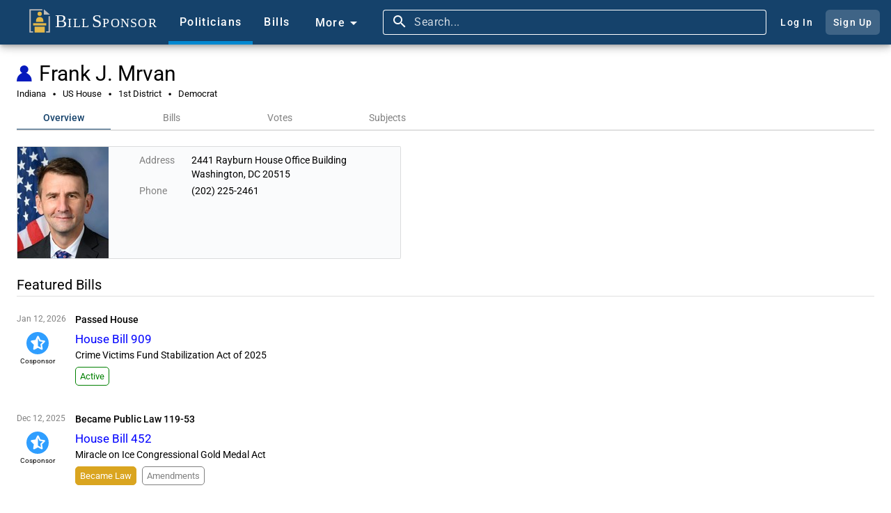

--- FILE ---
content_type: text/html;charset=UTF-8
request_url: https://www.billsponsor.com/politicians/687/frank-j-mrvan
body_size: 50844
content:
<!DOCTYPE html><html lang="en" theme="automatic"><head>

  <!--Google Search Console ownership verification-->
  <meta name="google-site-verification" content="BektbXB71Xc59-ytKC2SBoiYvQFgTHuyhRJCiM4vEhI">

  <meta charset="utf-8">
  <title>Frank J. Mrvan - Indiana House Democrat - Bill Sponsor</title>
  <meta name="description" content="Analysis of public record to itemize the work of elected members of Congress in the United States of America, and provide an online tool for their constituents to spread the word about it. Take a look at what bills your senators and house representatives are working on today.">
  <meta name="keywords" content="united states, congress, government, bill, law, sponsor, senate, house of representatives, senator, election, ballot">
  <base href="/">

  <meta name="viewport" content="width=device-width, initial-scale=1">
  <link rel="icon" type="image/x-icon" href="favicon.ico?v=2">

  <!-- Facebook -->
  <meta property="og:type" content="website">
  <meta property="og:title" content="Frank J. Mrvan - Bill Sponsor">
  <meta property="og:description" content="Indiana House Democrat">
  <meta property="og:image" content="https://www.billsponsor.com/api/politicians/photoFullSize/687">

  <!-- Twitter -->
  <meta name="twitter:card" content="summary">
  <meta name="twitter:site" content="@billsponsor">
  <meta name="twitter:title" content="Frank J. Mrvan - Bill Sponsor">
  <meta name="twitter:description" content="Indiana House Democrat">
  <meta name="twitter:image" content="https://www.billsponsor.com/api/politicians/photoFullSize/687">

  <!--Font Awesome-->
  <link rel="stylesheet" href="https://cdnjs.cloudflare.com/ajax/libs/font-awesome/6.4.2/css/all.min.css" integrity="sha512-z3gLpd7yknf1YoNbCzqRKc4qyor8gaKU1qmn+CShxbuBusANI9QpRohGBreCFkKxLhei6S9CQXFEbbKuqLg0DA==" crossorigin="anonymous" referrerpolicy="no-referrer">

  <link rel="preconnect" href="https://fonts.googleapis.com">
  <link rel="preconnect" href="https://fonts.gstatic.com" crossorigin="">
  <style>@font-face{font-family:'Roboto';font-style:normal;font-weight:300;font-stretch:100%;font-display:swap;src:url(https://fonts.gstatic.com/s/roboto/v49/KFO7CnqEu92Fr1ME7kSn66aGLdTylUAMa3GUBGEe.woff2) format('woff2');unicode-range:U+0460-052F, U+1C80-1C8A, U+20B4, U+2DE0-2DFF, U+A640-A69F, U+FE2E-FE2F;}@font-face{font-family:'Roboto';font-style:normal;font-weight:300;font-stretch:100%;font-display:swap;src:url(https://fonts.gstatic.com/s/roboto/v49/KFO7CnqEu92Fr1ME7kSn66aGLdTylUAMa3iUBGEe.woff2) format('woff2');unicode-range:U+0301, U+0400-045F, U+0490-0491, U+04B0-04B1, U+2116;}@font-face{font-family:'Roboto';font-style:normal;font-weight:300;font-stretch:100%;font-display:swap;src:url(https://fonts.gstatic.com/s/roboto/v49/KFO7CnqEu92Fr1ME7kSn66aGLdTylUAMa3CUBGEe.woff2) format('woff2');unicode-range:U+1F00-1FFF;}@font-face{font-family:'Roboto';font-style:normal;font-weight:300;font-stretch:100%;font-display:swap;src:url(https://fonts.gstatic.com/s/roboto/v49/KFO7CnqEu92Fr1ME7kSn66aGLdTylUAMa3-UBGEe.woff2) format('woff2');unicode-range:U+0370-0377, U+037A-037F, U+0384-038A, U+038C, U+038E-03A1, U+03A3-03FF;}@font-face{font-family:'Roboto';font-style:normal;font-weight:300;font-stretch:100%;font-display:swap;src:url(https://fonts.gstatic.com/s/roboto/v49/KFO7CnqEu92Fr1ME7kSn66aGLdTylUAMawCUBGEe.woff2) format('woff2');unicode-range:U+0302-0303, U+0305, U+0307-0308, U+0310, U+0312, U+0315, U+031A, U+0326-0327, U+032C, U+032F-0330, U+0332-0333, U+0338, U+033A, U+0346, U+034D, U+0391-03A1, U+03A3-03A9, U+03B1-03C9, U+03D1, U+03D5-03D6, U+03F0-03F1, U+03F4-03F5, U+2016-2017, U+2034-2038, U+203C, U+2040, U+2043, U+2047, U+2050, U+2057, U+205F, U+2070-2071, U+2074-208E, U+2090-209C, U+20D0-20DC, U+20E1, U+20E5-20EF, U+2100-2112, U+2114-2115, U+2117-2121, U+2123-214F, U+2190, U+2192, U+2194-21AE, U+21B0-21E5, U+21F1-21F2, U+21F4-2211, U+2213-2214, U+2216-22FF, U+2308-230B, U+2310, U+2319, U+231C-2321, U+2336-237A, U+237C, U+2395, U+239B-23B7, U+23D0, U+23DC-23E1, U+2474-2475, U+25AF, U+25B3, U+25B7, U+25BD, U+25C1, U+25CA, U+25CC, U+25FB, U+266D-266F, U+27C0-27FF, U+2900-2AFF, U+2B0E-2B11, U+2B30-2B4C, U+2BFE, U+3030, U+FF5B, U+FF5D, U+1D400-1D7FF, U+1EE00-1EEFF;}@font-face{font-family:'Roboto';font-style:normal;font-weight:300;font-stretch:100%;font-display:swap;src:url(https://fonts.gstatic.com/s/roboto/v49/KFO7CnqEu92Fr1ME7kSn66aGLdTylUAMaxKUBGEe.woff2) format('woff2');unicode-range:U+0001-000C, U+000E-001F, U+007F-009F, U+20DD-20E0, U+20E2-20E4, U+2150-218F, U+2190, U+2192, U+2194-2199, U+21AF, U+21E6-21F0, U+21F3, U+2218-2219, U+2299, U+22C4-22C6, U+2300-243F, U+2440-244A, U+2460-24FF, U+25A0-27BF, U+2800-28FF, U+2921-2922, U+2981, U+29BF, U+29EB, U+2B00-2BFF, U+4DC0-4DFF, U+FFF9-FFFB, U+10140-1018E, U+10190-1019C, U+101A0, U+101D0-101FD, U+102E0-102FB, U+10E60-10E7E, U+1D2C0-1D2D3, U+1D2E0-1D37F, U+1F000-1F0FF, U+1F100-1F1AD, U+1F1E6-1F1FF, U+1F30D-1F30F, U+1F315, U+1F31C, U+1F31E, U+1F320-1F32C, U+1F336, U+1F378, U+1F37D, U+1F382, U+1F393-1F39F, U+1F3A7-1F3A8, U+1F3AC-1F3AF, U+1F3C2, U+1F3C4-1F3C6, U+1F3CA-1F3CE, U+1F3D4-1F3E0, U+1F3ED, U+1F3F1-1F3F3, U+1F3F5-1F3F7, U+1F408, U+1F415, U+1F41F, U+1F426, U+1F43F, U+1F441-1F442, U+1F444, U+1F446-1F449, U+1F44C-1F44E, U+1F453, U+1F46A, U+1F47D, U+1F4A3, U+1F4B0, U+1F4B3, U+1F4B9, U+1F4BB, U+1F4BF, U+1F4C8-1F4CB, U+1F4D6, U+1F4DA, U+1F4DF, U+1F4E3-1F4E6, U+1F4EA-1F4ED, U+1F4F7, U+1F4F9-1F4FB, U+1F4FD-1F4FE, U+1F503, U+1F507-1F50B, U+1F50D, U+1F512-1F513, U+1F53E-1F54A, U+1F54F-1F5FA, U+1F610, U+1F650-1F67F, U+1F687, U+1F68D, U+1F691, U+1F694, U+1F698, U+1F6AD, U+1F6B2, U+1F6B9-1F6BA, U+1F6BC, U+1F6C6-1F6CF, U+1F6D3-1F6D7, U+1F6E0-1F6EA, U+1F6F0-1F6F3, U+1F6F7-1F6FC, U+1F700-1F7FF, U+1F800-1F80B, U+1F810-1F847, U+1F850-1F859, U+1F860-1F887, U+1F890-1F8AD, U+1F8B0-1F8BB, U+1F8C0-1F8C1, U+1F900-1F90B, U+1F93B, U+1F946, U+1F984, U+1F996, U+1F9E9, U+1FA00-1FA6F, U+1FA70-1FA7C, U+1FA80-1FA89, U+1FA8F-1FAC6, U+1FACE-1FADC, U+1FADF-1FAE9, U+1FAF0-1FAF8, U+1FB00-1FBFF;}@font-face{font-family:'Roboto';font-style:normal;font-weight:300;font-stretch:100%;font-display:swap;src:url(https://fonts.gstatic.com/s/roboto/v49/KFO7CnqEu92Fr1ME7kSn66aGLdTylUAMa3OUBGEe.woff2) format('woff2');unicode-range:U+0102-0103, U+0110-0111, U+0128-0129, U+0168-0169, U+01A0-01A1, U+01AF-01B0, U+0300-0301, U+0303-0304, U+0308-0309, U+0323, U+0329, U+1EA0-1EF9, U+20AB;}@font-face{font-family:'Roboto';font-style:normal;font-weight:300;font-stretch:100%;font-display:swap;src:url(https://fonts.gstatic.com/s/roboto/v49/KFO7CnqEu92Fr1ME7kSn66aGLdTylUAMa3KUBGEe.woff2) format('woff2');unicode-range:U+0100-02BA, U+02BD-02C5, U+02C7-02CC, U+02CE-02D7, U+02DD-02FF, U+0304, U+0308, U+0329, U+1D00-1DBF, U+1E00-1E9F, U+1EF2-1EFF, U+2020, U+20A0-20AB, U+20AD-20C0, U+2113, U+2C60-2C7F, U+A720-A7FF;}@font-face{font-family:'Roboto';font-style:normal;font-weight:300;font-stretch:100%;font-display:swap;src:url(https://fonts.gstatic.com/s/roboto/v49/KFO7CnqEu92Fr1ME7kSn66aGLdTylUAMa3yUBA.woff2) format('woff2');unicode-range:U+0000-00FF, U+0131, U+0152-0153, U+02BB-02BC, U+02C6, U+02DA, U+02DC, U+0304, U+0308, U+0329, U+2000-206F, U+20AC, U+2122, U+2191, U+2193, U+2212, U+2215, U+FEFF, U+FFFD;}@font-face{font-family:'Roboto';font-style:normal;font-weight:400;font-stretch:100%;font-display:swap;src:url(https://fonts.gstatic.com/s/roboto/v49/KFO7CnqEu92Fr1ME7kSn66aGLdTylUAMa3GUBGEe.woff2) format('woff2');unicode-range:U+0460-052F, U+1C80-1C8A, U+20B4, U+2DE0-2DFF, U+A640-A69F, U+FE2E-FE2F;}@font-face{font-family:'Roboto';font-style:normal;font-weight:400;font-stretch:100%;font-display:swap;src:url(https://fonts.gstatic.com/s/roboto/v49/KFO7CnqEu92Fr1ME7kSn66aGLdTylUAMa3iUBGEe.woff2) format('woff2');unicode-range:U+0301, U+0400-045F, U+0490-0491, U+04B0-04B1, U+2116;}@font-face{font-family:'Roboto';font-style:normal;font-weight:400;font-stretch:100%;font-display:swap;src:url(https://fonts.gstatic.com/s/roboto/v49/KFO7CnqEu92Fr1ME7kSn66aGLdTylUAMa3CUBGEe.woff2) format('woff2');unicode-range:U+1F00-1FFF;}@font-face{font-family:'Roboto';font-style:normal;font-weight:400;font-stretch:100%;font-display:swap;src:url(https://fonts.gstatic.com/s/roboto/v49/KFO7CnqEu92Fr1ME7kSn66aGLdTylUAMa3-UBGEe.woff2) format('woff2');unicode-range:U+0370-0377, U+037A-037F, U+0384-038A, U+038C, U+038E-03A1, U+03A3-03FF;}@font-face{font-family:'Roboto';font-style:normal;font-weight:400;font-stretch:100%;font-display:swap;src:url(https://fonts.gstatic.com/s/roboto/v49/KFO7CnqEu92Fr1ME7kSn66aGLdTylUAMawCUBGEe.woff2) format('woff2');unicode-range:U+0302-0303, U+0305, U+0307-0308, U+0310, U+0312, U+0315, U+031A, U+0326-0327, U+032C, U+032F-0330, U+0332-0333, U+0338, U+033A, U+0346, U+034D, U+0391-03A1, U+03A3-03A9, U+03B1-03C9, U+03D1, U+03D5-03D6, U+03F0-03F1, U+03F4-03F5, U+2016-2017, U+2034-2038, U+203C, U+2040, U+2043, U+2047, U+2050, U+2057, U+205F, U+2070-2071, U+2074-208E, U+2090-209C, U+20D0-20DC, U+20E1, U+20E5-20EF, U+2100-2112, U+2114-2115, U+2117-2121, U+2123-214F, U+2190, U+2192, U+2194-21AE, U+21B0-21E5, U+21F1-21F2, U+21F4-2211, U+2213-2214, U+2216-22FF, U+2308-230B, U+2310, U+2319, U+231C-2321, U+2336-237A, U+237C, U+2395, U+239B-23B7, U+23D0, U+23DC-23E1, U+2474-2475, U+25AF, U+25B3, U+25B7, U+25BD, U+25C1, U+25CA, U+25CC, U+25FB, U+266D-266F, U+27C0-27FF, U+2900-2AFF, U+2B0E-2B11, U+2B30-2B4C, U+2BFE, U+3030, U+FF5B, U+FF5D, U+1D400-1D7FF, U+1EE00-1EEFF;}@font-face{font-family:'Roboto';font-style:normal;font-weight:400;font-stretch:100%;font-display:swap;src:url(https://fonts.gstatic.com/s/roboto/v49/KFO7CnqEu92Fr1ME7kSn66aGLdTylUAMaxKUBGEe.woff2) format('woff2');unicode-range:U+0001-000C, U+000E-001F, U+007F-009F, U+20DD-20E0, U+20E2-20E4, U+2150-218F, U+2190, U+2192, U+2194-2199, U+21AF, U+21E6-21F0, U+21F3, U+2218-2219, U+2299, U+22C4-22C6, U+2300-243F, U+2440-244A, U+2460-24FF, U+25A0-27BF, U+2800-28FF, U+2921-2922, U+2981, U+29BF, U+29EB, U+2B00-2BFF, U+4DC0-4DFF, U+FFF9-FFFB, U+10140-1018E, U+10190-1019C, U+101A0, U+101D0-101FD, U+102E0-102FB, U+10E60-10E7E, U+1D2C0-1D2D3, U+1D2E0-1D37F, U+1F000-1F0FF, U+1F100-1F1AD, U+1F1E6-1F1FF, U+1F30D-1F30F, U+1F315, U+1F31C, U+1F31E, U+1F320-1F32C, U+1F336, U+1F378, U+1F37D, U+1F382, U+1F393-1F39F, U+1F3A7-1F3A8, U+1F3AC-1F3AF, U+1F3C2, U+1F3C4-1F3C6, U+1F3CA-1F3CE, U+1F3D4-1F3E0, U+1F3ED, U+1F3F1-1F3F3, U+1F3F5-1F3F7, U+1F408, U+1F415, U+1F41F, U+1F426, U+1F43F, U+1F441-1F442, U+1F444, U+1F446-1F449, U+1F44C-1F44E, U+1F453, U+1F46A, U+1F47D, U+1F4A3, U+1F4B0, U+1F4B3, U+1F4B9, U+1F4BB, U+1F4BF, U+1F4C8-1F4CB, U+1F4D6, U+1F4DA, U+1F4DF, U+1F4E3-1F4E6, U+1F4EA-1F4ED, U+1F4F7, U+1F4F9-1F4FB, U+1F4FD-1F4FE, U+1F503, U+1F507-1F50B, U+1F50D, U+1F512-1F513, U+1F53E-1F54A, U+1F54F-1F5FA, U+1F610, U+1F650-1F67F, U+1F687, U+1F68D, U+1F691, U+1F694, U+1F698, U+1F6AD, U+1F6B2, U+1F6B9-1F6BA, U+1F6BC, U+1F6C6-1F6CF, U+1F6D3-1F6D7, U+1F6E0-1F6EA, U+1F6F0-1F6F3, U+1F6F7-1F6FC, U+1F700-1F7FF, U+1F800-1F80B, U+1F810-1F847, U+1F850-1F859, U+1F860-1F887, U+1F890-1F8AD, U+1F8B0-1F8BB, U+1F8C0-1F8C1, U+1F900-1F90B, U+1F93B, U+1F946, U+1F984, U+1F996, U+1F9E9, U+1FA00-1FA6F, U+1FA70-1FA7C, U+1FA80-1FA89, U+1FA8F-1FAC6, U+1FACE-1FADC, U+1FADF-1FAE9, U+1FAF0-1FAF8, U+1FB00-1FBFF;}@font-face{font-family:'Roboto';font-style:normal;font-weight:400;font-stretch:100%;font-display:swap;src:url(https://fonts.gstatic.com/s/roboto/v49/KFO7CnqEu92Fr1ME7kSn66aGLdTylUAMa3OUBGEe.woff2) format('woff2');unicode-range:U+0102-0103, U+0110-0111, U+0128-0129, U+0168-0169, U+01A0-01A1, U+01AF-01B0, U+0300-0301, U+0303-0304, U+0308-0309, U+0323, U+0329, U+1EA0-1EF9, U+20AB;}@font-face{font-family:'Roboto';font-style:normal;font-weight:400;font-stretch:100%;font-display:swap;src:url(https://fonts.gstatic.com/s/roboto/v49/KFO7CnqEu92Fr1ME7kSn66aGLdTylUAMa3KUBGEe.woff2) format('woff2');unicode-range:U+0100-02BA, U+02BD-02C5, U+02C7-02CC, U+02CE-02D7, U+02DD-02FF, U+0304, U+0308, U+0329, U+1D00-1DBF, U+1E00-1E9F, U+1EF2-1EFF, U+2020, U+20A0-20AB, U+20AD-20C0, U+2113, U+2C60-2C7F, U+A720-A7FF;}@font-face{font-family:'Roboto';font-style:normal;font-weight:400;font-stretch:100%;font-display:swap;src:url(https://fonts.gstatic.com/s/roboto/v49/KFO7CnqEu92Fr1ME7kSn66aGLdTylUAMa3yUBA.woff2) format('woff2');unicode-range:U+0000-00FF, U+0131, U+0152-0153, U+02BB-02BC, U+02C6, U+02DA, U+02DC, U+0304, U+0308, U+0329, U+2000-206F, U+20AC, U+2122, U+2191, U+2193, U+2212, U+2215, U+FEFF, U+FFFD;}@font-face{font-family:'Roboto';font-style:normal;font-weight:500;font-stretch:100%;font-display:swap;src:url(https://fonts.gstatic.com/s/roboto/v49/KFO7CnqEu92Fr1ME7kSn66aGLdTylUAMa3GUBGEe.woff2) format('woff2');unicode-range:U+0460-052F, U+1C80-1C8A, U+20B4, U+2DE0-2DFF, U+A640-A69F, U+FE2E-FE2F;}@font-face{font-family:'Roboto';font-style:normal;font-weight:500;font-stretch:100%;font-display:swap;src:url(https://fonts.gstatic.com/s/roboto/v49/KFO7CnqEu92Fr1ME7kSn66aGLdTylUAMa3iUBGEe.woff2) format('woff2');unicode-range:U+0301, U+0400-045F, U+0490-0491, U+04B0-04B1, U+2116;}@font-face{font-family:'Roboto';font-style:normal;font-weight:500;font-stretch:100%;font-display:swap;src:url(https://fonts.gstatic.com/s/roboto/v49/KFO7CnqEu92Fr1ME7kSn66aGLdTylUAMa3CUBGEe.woff2) format('woff2');unicode-range:U+1F00-1FFF;}@font-face{font-family:'Roboto';font-style:normal;font-weight:500;font-stretch:100%;font-display:swap;src:url(https://fonts.gstatic.com/s/roboto/v49/KFO7CnqEu92Fr1ME7kSn66aGLdTylUAMa3-UBGEe.woff2) format('woff2');unicode-range:U+0370-0377, U+037A-037F, U+0384-038A, U+038C, U+038E-03A1, U+03A3-03FF;}@font-face{font-family:'Roboto';font-style:normal;font-weight:500;font-stretch:100%;font-display:swap;src:url(https://fonts.gstatic.com/s/roboto/v49/KFO7CnqEu92Fr1ME7kSn66aGLdTylUAMawCUBGEe.woff2) format('woff2');unicode-range:U+0302-0303, U+0305, U+0307-0308, U+0310, U+0312, U+0315, U+031A, U+0326-0327, U+032C, U+032F-0330, U+0332-0333, U+0338, U+033A, U+0346, U+034D, U+0391-03A1, U+03A3-03A9, U+03B1-03C9, U+03D1, U+03D5-03D6, U+03F0-03F1, U+03F4-03F5, U+2016-2017, U+2034-2038, U+203C, U+2040, U+2043, U+2047, U+2050, U+2057, U+205F, U+2070-2071, U+2074-208E, U+2090-209C, U+20D0-20DC, U+20E1, U+20E5-20EF, U+2100-2112, U+2114-2115, U+2117-2121, U+2123-214F, U+2190, U+2192, U+2194-21AE, U+21B0-21E5, U+21F1-21F2, U+21F4-2211, U+2213-2214, U+2216-22FF, U+2308-230B, U+2310, U+2319, U+231C-2321, U+2336-237A, U+237C, U+2395, U+239B-23B7, U+23D0, U+23DC-23E1, U+2474-2475, U+25AF, U+25B3, U+25B7, U+25BD, U+25C1, U+25CA, U+25CC, U+25FB, U+266D-266F, U+27C0-27FF, U+2900-2AFF, U+2B0E-2B11, U+2B30-2B4C, U+2BFE, U+3030, U+FF5B, U+FF5D, U+1D400-1D7FF, U+1EE00-1EEFF;}@font-face{font-family:'Roboto';font-style:normal;font-weight:500;font-stretch:100%;font-display:swap;src:url(https://fonts.gstatic.com/s/roboto/v49/KFO7CnqEu92Fr1ME7kSn66aGLdTylUAMaxKUBGEe.woff2) format('woff2');unicode-range:U+0001-000C, U+000E-001F, U+007F-009F, U+20DD-20E0, U+20E2-20E4, U+2150-218F, U+2190, U+2192, U+2194-2199, U+21AF, U+21E6-21F0, U+21F3, U+2218-2219, U+2299, U+22C4-22C6, U+2300-243F, U+2440-244A, U+2460-24FF, U+25A0-27BF, U+2800-28FF, U+2921-2922, U+2981, U+29BF, U+29EB, U+2B00-2BFF, U+4DC0-4DFF, U+FFF9-FFFB, U+10140-1018E, U+10190-1019C, U+101A0, U+101D0-101FD, U+102E0-102FB, U+10E60-10E7E, U+1D2C0-1D2D3, U+1D2E0-1D37F, U+1F000-1F0FF, U+1F100-1F1AD, U+1F1E6-1F1FF, U+1F30D-1F30F, U+1F315, U+1F31C, U+1F31E, U+1F320-1F32C, U+1F336, U+1F378, U+1F37D, U+1F382, U+1F393-1F39F, U+1F3A7-1F3A8, U+1F3AC-1F3AF, U+1F3C2, U+1F3C4-1F3C6, U+1F3CA-1F3CE, U+1F3D4-1F3E0, U+1F3ED, U+1F3F1-1F3F3, U+1F3F5-1F3F7, U+1F408, U+1F415, U+1F41F, U+1F426, U+1F43F, U+1F441-1F442, U+1F444, U+1F446-1F449, U+1F44C-1F44E, U+1F453, U+1F46A, U+1F47D, U+1F4A3, U+1F4B0, U+1F4B3, U+1F4B9, U+1F4BB, U+1F4BF, U+1F4C8-1F4CB, U+1F4D6, U+1F4DA, U+1F4DF, U+1F4E3-1F4E6, U+1F4EA-1F4ED, U+1F4F7, U+1F4F9-1F4FB, U+1F4FD-1F4FE, U+1F503, U+1F507-1F50B, U+1F50D, U+1F512-1F513, U+1F53E-1F54A, U+1F54F-1F5FA, U+1F610, U+1F650-1F67F, U+1F687, U+1F68D, U+1F691, U+1F694, U+1F698, U+1F6AD, U+1F6B2, U+1F6B9-1F6BA, U+1F6BC, U+1F6C6-1F6CF, U+1F6D3-1F6D7, U+1F6E0-1F6EA, U+1F6F0-1F6F3, U+1F6F7-1F6FC, U+1F700-1F7FF, U+1F800-1F80B, U+1F810-1F847, U+1F850-1F859, U+1F860-1F887, U+1F890-1F8AD, U+1F8B0-1F8BB, U+1F8C0-1F8C1, U+1F900-1F90B, U+1F93B, U+1F946, U+1F984, U+1F996, U+1F9E9, U+1FA00-1FA6F, U+1FA70-1FA7C, U+1FA80-1FA89, U+1FA8F-1FAC6, U+1FACE-1FADC, U+1FADF-1FAE9, U+1FAF0-1FAF8, U+1FB00-1FBFF;}@font-face{font-family:'Roboto';font-style:normal;font-weight:500;font-stretch:100%;font-display:swap;src:url(https://fonts.gstatic.com/s/roboto/v49/KFO7CnqEu92Fr1ME7kSn66aGLdTylUAMa3OUBGEe.woff2) format('woff2');unicode-range:U+0102-0103, U+0110-0111, U+0128-0129, U+0168-0169, U+01A0-01A1, U+01AF-01B0, U+0300-0301, U+0303-0304, U+0308-0309, U+0323, U+0329, U+1EA0-1EF9, U+20AB;}@font-face{font-family:'Roboto';font-style:normal;font-weight:500;font-stretch:100%;font-display:swap;src:url(https://fonts.gstatic.com/s/roboto/v49/KFO7CnqEu92Fr1ME7kSn66aGLdTylUAMa3KUBGEe.woff2) format('woff2');unicode-range:U+0100-02BA, U+02BD-02C5, U+02C7-02CC, U+02CE-02D7, U+02DD-02FF, U+0304, U+0308, U+0329, U+1D00-1DBF, U+1E00-1E9F, U+1EF2-1EFF, U+2020, U+20A0-20AB, U+20AD-20C0, U+2113, U+2C60-2C7F, U+A720-A7FF;}@font-face{font-family:'Roboto';font-style:normal;font-weight:500;font-stretch:100%;font-display:swap;src:url(https://fonts.gstatic.com/s/roboto/v49/KFO7CnqEu92Fr1ME7kSn66aGLdTylUAMa3yUBA.woff2) format('woff2');unicode-range:U+0000-00FF, U+0131, U+0152-0153, U+02BB-02BC, U+02C6, U+02DA, U+02DC, U+0304, U+0308, U+0329, U+2000-206F, U+20AC, U+2122, U+2191, U+2193, U+2212, U+2215, U+FEFF, U+FFFD;}</style>
  <style>@font-face{font-family:'Material Icons';font-style:normal;font-weight:400;src:url(https://fonts.gstatic.com/s/materialicons/v145/flUhRq6tzZclQEJ-Vdg-IuiaDsNc.woff2) format('woff2');}.material-icons{font-family:'Material Icons';font-weight:normal;font-style:normal;font-size:24px;line-height:1;letter-spacing:normal;text-transform:none;display:inline-block;white-space:nowrap;word-wrap:normal;direction:ltr;-webkit-font-feature-settings:'liga';-webkit-font-smoothing:antialiased;}</style>

<link rel="stylesheet" href="styles-VFLABYJE.css"><style ng-app-id="ng">.app-toolbar[_ngcontent-ng-c2708714345]{top:0;left:0;width:100%!important;min-height:64px!important;height:64px!important}.app-toolbar-fixed[_ngcontent-ng-c2708714345]{position:fixed;z-index:2}.app-toolbar-not-fixed[_ngcontent-ng-c2708714345]{position:absolute;z-index:unset}.app-toolbar[_ngcontent-ng-c2708714345]   a[_ngcontent-ng-c2708714345]:hover{text-decoration:none}  .home-image-container .mat-button-focus-overlay{background-color:#e3e8ed}.home-image-container[_ngcontent-ng-c2708714345]{margin-left:8px}.home-image-text[_ngcontent-ng-c2708714345]{font-family:Times New Roman,Times,serif;color:#fff;font-size:18px;font-weight:400}.home-image-text-larger[_ngcontent-ng-c2708714345]{font-size:26px;padding-left:3px}.home-image-button[_ngcontent-ng-c2708714345]{border-radius:0;margin-right:0;height:64px}.home-image[_ngcontent-ng-c2708714345]{width:36px;height:34px;padding-right:2px;margin-bottom:5px}.home-small-image-button[_ngcontent-ng-c2708714345]{border-radius:0;margin-right:0;height:64px}.home-small-image[_ngcontent-ng-c2708714345]{width:32px;height:32px;margin-top:16px}  .toolbar-item .mat-button-focus-overlay{background-color:#e3e8ed}.toolbar-item[_ngcontent-ng-c2708714345], .more-menu-button[_ngcontent-ng-c2708714345], .account-button[_ngcontent-ng-c2708714345]{color:#fff}.toolbar-item[_ngcontent-ng-c2708714345], .more-menu-button[_ngcontent-ng-c2708714345]{border-radius:0;border-width:5px;font-family:Roboto,Helvetica Neue,sans-serif;height:64px}.more-menu-button[_ngcontent-ng-c2708714345]{padding-top:2px}.active-toolbar-item[_ngcontent-ng-c2708714345]{border-bottom-style:solid;border-bottom-color:#0288d1}.active-toolbar-item[_ngcontent-ng-c2708714345]     .mdc-button__label{margin-bottom:-5px}.bills-toolbar-item-container[_ngcontent-ng-c2708714345], .politicians-toolbar-item-container[_ngcontent-ng-c2708714345]{height:64px}.search-bar[_ngcontent-ng-c2708714345]{height:64px;display:inline;font-size:14px}  .search-button-container:hover{background-color:#385e81}.search-button[_ngcontent-ng-c2708714345], .ellipsis-button[_ngcontent-ng-c2708714345]{height:64px}.search-button[_ngcontent-ng-c2708714345]   .mat-icon[_ngcontent-ng-c2708714345], .ellipsis-button[_ngcontent-ng-c2708714345]   .mat-icon[_ngcontent-ng-c2708714345]{font-size:24px;height:24px;width:24px}.search-button[_ngcontent-ng-c2708714345]   .mat-icon[_ngcontent-ng-c2708714345], .ellipsis-button[_ngcontent-ng-c2708714345]   .mat-icon[_ngcontent-ng-c2708714345]{margin-right:0}.more-menu-content[_ngcontent-ng-c2708714345]{display:flex;flex-direction:column}.more-menu-content-container[_ngcontent-ng-c2708714345]{background-color:#f4f4f4;border-top-color:#323232;border-bottom-color:#d2d2d2;border-top-width:0;border-bottom-width:2px;position:absolute;z-index:1001}.more-menu-content-area[_ngcontent-ng-c2708714345]{float:left;margin:0}.more-menu-content-area-mobile[_ngcontent-ng-c2708714345]{padding:10px 10px 10px 30px}.more-content-close-button-mobile[_ngcontent-ng-c2708714345]{height:44px;color:#4c4c4c}.more-content-your-profile-button-mobile[_ngcontent-ng-c2708714345], .more-content-sign-out-button-mobile[_ngcontent-ng-c2708714345], .more-content-log-in-button-mobile[_ngcontent-ng-c2708714345], .more-content-sign-up-button-mobile[_ngcontent-ng-c2708714345]{background-color:#c7cdd3;color:#000;text-align:center;cursor:pointer;font-size:15px;padding-top:2px;padding-bottom:2px}.more-content-your-profile-button-mobile[_ngcontent-ng-c2708714345], .more-content-log-in-button-mobile[_ngcontent-ng-c2708714345]{margin-top:12px;margin-bottom:12px}.more-content-your-profile-button-mobile[_ngcontent-ng-c2708714345]:hover, .more-content-sign-out-button-mobile[_ngcontent-ng-c2708714345]:hover, .more-content-log-in-button-mobile[_ngcontent-ng-c2708714345]:hover, .more-content-sign-up-button-mobile[_ngcontent-ng-c2708714345]:hover{background-color:#b1b6bc}.account-button-container[_ngcontent-ng-c2708714345]   .mat-mdc-button[_ngcontent-ng-c2708714345]{padding:.75em;border-radius:.4em}.sign-up-button-container[_ngcontent-ng-c2708714345]   .mat-mdc-button[_ngcontent-ng-c2708714345]{background:#e3e8ed33}.account-button[_ngcontent-ng-c2708714345]{line-height:30px}.log-in-button[_ngcontent-ng-c2708714345]{margin-right:8px}.more-menu-content-area-site[_ngcontent-ng-c2708714345]{width:45%}.more-menu-content-area-site-inner-container[_ngcontent-ng-c2708714345]{float:right;margin:0}.more-menu-content-area-themes[_ngcontent-ng-c2708714345]{display:flex;flex-direction:column;width:23%}.more-menu-content-area-additional-content[_ngcontent-ng-c2708714345]{width:32%}.more-menu-content-area-themes-inner-container[_ngcontent-ng-c2708714345]{align-self:center;border-right-color:#d2d2d2;border-right-width:2px;border-right-style:solid;border-left-color:#d2d2d2;border-left-width:2px;border-left-style:solid}.more-content-separator-horizontal[_ngcontent-ng-c2708714345]{border-bottom-color:#d2d2d2;border-bottom-width:2px;border-bottom-style:solid;padding-bottom:10px}.more-menu-title[_ngcontent-ng-c2708714345]{color:#000;padding-bottom:6px}.more-content-text-first-row-item[_ngcontent-ng-c2708714345]{display:inline-block}.more-content-site-text[_ngcontent-ng-c2708714345], .more-content-theme-text[_ngcontent-ng-c2708714345], .more-content-additional-content-text[_ngcontent-ng-c2708714345]{padding:5px;border-radius:2px}.more-content-site-text[_ngcontent-ng-c2708714345]:hover, .more-content-theme-text[_ngcontent-ng-c2708714345]:hover, .more-content-additional-content-text[_ngcontent-ng-c2708714345]:hover{background-color:#d3d3d3;text-decoration:underline!important}.more-content-copyright-container[_ngcontent-ng-c2708714345]{color:#000;padding-top:5px}.more-menu-theme-radio-group[_ngcontent-ng-c2708714345]{display:flex;flex-direction:column}  .more-menu-theme-radio-group .mat-mdc-radio-button.mat-accent .mat-radio-inner-circle{background-color:#5b7b97}  .more-menu-theme-radio-group .mat-mdc-radio-button.mat-accent .mat-radio-outer-circle{border-color:#5b7b97}  .more-menu-theme-radio-group .mat-mdc-radio-button.mat-accent .mdc-radio__inner-circle,   .more-menu-theme-radio-group .mat-mdc-radio-button.mat-accent .mdc-radio__outer-circle{border-color:#5b7b97!important}.more-menu-theme-text[_ngcontent-ng-c2708714345]{font-size:16px;color:#000}.more-menu-themes-ie-warning[_ngcontent-ng-c2708714345]{font-size:12px;line-height:18px;color:gray}.logged-in-user-image-container[_ngcontent-ng-c2708714345]{height:64px;padding-top:14px;z-index:1001;cursor:pointer;padding-right:8px;padding-left:8px;box-sizing:border-box}.logged-in-user-image-container[_ngcontent-ng-c2708714345]:focus-visible{background-color:#385e81;outline:none}.logged-in-user-image-container[_ngcontent-ng-c2708714345]:hover{background-color:#385e81}  .logged-in-user-image-container .avatar{height:36px!important;width:36px!important;border:solid 1px;border-color:#385e81}  .logged-in-user-image-container .avatar-abbreviation{line-height:34px!important;font-size:16px}.remaining-space-filler[_ngcontent-ng-c2708714345]{flex:1 1 auto}.navMenuItem[_ngcontent-ng-c2708714345]{padding-left:20px;padding-bottom:10px}.announcement-banner-container[_ngcontent-ng-c2708714345]{position:relative}.announcement-banner-dismiss-button-container[_ngcontent-ng-c2708714345], .more-content-close-button-container-mobile[_ngcontent-ng-c2708714345]{top:0;right:0;position:absolute}.announcement-banner-dismiss-button[_ngcontent-ng-c2708714345]{height:44px;color:#d3d3d3}.main-page-container[_ngcontent-ng-c2708714345]{min-height:calc(100vh - 64px)}.main-page-container-autocomplete-opened[_ngcontent-ng-c2708714345]{opacity:.6}.toolbar-footer[_ngcontent-ng-c2708714345]{min-height:64px;padding-top:14px;padding-left:10px}.toolbar-footer-on-screen-initially[_ngcontent-ng-c2708714345]{position:fixed;bottom:0}.toolbar-footer-site-links[_ngcontent-ng-c2708714345]{margin-right:20px}.toolbar-footer-content-container[_ngcontent-ng-c2708714345]{height:36px;-ms-flex:0 0 1px;flex:0 0 1px}.toolbar-footer-content-separation[_ngcontent-ng-c2708714345]{padding-right:25px}.toolbar-footer-text[_ngcontent-ng-c2708714345]{display:block;line-height:36px;color:#fff9}.toolbar-footer-social-media-icon-image[_ngcontent-ng-c2708714345]{background-color:#15426b}.toolbar-footer-social-media-icon-image[_ngcontent-ng-c2708714345]:hover{background-color:#5b7b97}.mat-toolbar-row[_ngcontent-ng-c2708714345]{overflow-x:auto;overflow-y:hidden;height:100%}.mat-toolbar-row[_ngcontent-ng-c2708714345]::-webkit-scrollbar{background-color:#15426b;color:#aba499;width:.7rem;height:.5rem}.mat-toolbar-row[_ngcontent-ng-c2708714345]::-webkit-scrollbar-corner{background-color:#15426b}.mat-toolbar-row[_ngcontent-ng-c2708714345]::-webkit-scrollbar-thumb{background-color:#8aa1b5;border:.15rem solid transparent;border-radius:.35rem;background-clip:content-box}.mat-toolbar-row[_ngcontent-ng-c2708714345]::-webkit-scrollbar-thumb:hover{background-color:#ececec}@media (prefers-color-scheme: dark){[theme=automatic][_nghost-ng-c2708714345]   .more-menu-content-container[_ngcontent-ng-c2708714345], [theme=automatic]   [_nghost-ng-c2708714345]   .more-menu-content-container[_ngcontent-ng-c2708714345]{background-color:#424242;border-top-color:#5f5f5f;border-bottom-color:#5f5f5f}[theme=automatic][_nghost-ng-c2708714345]   .more-content-close-button-mobile[_ngcontent-ng-c2708714345], [theme=automatic]   [_nghost-ng-c2708714345]   .more-content-close-button-mobile[_ngcontent-ng-c2708714345]{color:#d3d3d3}[theme=automatic][_nghost-ng-c2708714345]   .more-content-your-profile-button-mobile[_ngcontent-ng-c2708714345], [theme=automatic]   [_nghost-ng-c2708714345]   .more-content-your-profile-button-mobile[_ngcontent-ng-c2708714345], [theme=automatic][_nghost-ng-c2708714345]   .more-content-sign-out-button-mobile[_ngcontent-ng-c2708714345], [theme=automatic]   [_nghost-ng-c2708714345]   .more-content-sign-out-button-mobile[_ngcontent-ng-c2708714345], [theme=automatic][_nghost-ng-c2708714345]   .more-content-log-in-button-mobile[_ngcontent-ng-c2708714345], [theme=automatic]   [_nghost-ng-c2708714345]   .more-content-log-in-button-mobile[_ngcontent-ng-c2708714345], [theme=automatic][_nghost-ng-c2708714345]   .more-content-sign-up-button-mobile[_ngcontent-ng-c2708714345], [theme=automatic]   [_nghost-ng-c2708714345]   .more-content-sign-up-button-mobile[_ngcontent-ng-c2708714345]{background-color:#565656;color:#fff}[theme=automatic][_nghost-ng-c2708714345]   .more-content-your-profile-button-mobile[_ngcontent-ng-c2708714345]:hover, [theme=automatic]   [_nghost-ng-c2708714345]   .more-content-your-profile-button-mobile[_ngcontent-ng-c2708714345]:hover, [theme=automatic][_nghost-ng-c2708714345]   .more-content-sign-out-button-mobile[_ngcontent-ng-c2708714345]:hover, [theme=automatic]   [_nghost-ng-c2708714345]   .more-content-sign-out-button-mobile[_ngcontent-ng-c2708714345]:hover, [theme=automatic][_nghost-ng-c2708714345]   .more-content-log-in-button-mobile[_ngcontent-ng-c2708714345]:hover, [theme=automatic]   [_nghost-ng-c2708714345]   .more-content-log-in-button-mobile[_ngcontent-ng-c2708714345]:hover, [theme=automatic][_nghost-ng-c2708714345]   .more-content-sign-up-button-mobile[_ngcontent-ng-c2708714345]:hover, [theme=automatic]   [_nghost-ng-c2708714345]   .more-content-sign-up-button-mobile[_ngcontent-ng-c2708714345]:hover{background-color:#5f5f5f}[theme=automatic][_nghost-ng-c2708714345]   .more-menu-content-area-themes-inner-container[_ngcontent-ng-c2708714345], [theme=automatic]   [_nghost-ng-c2708714345]   .more-menu-content-area-themes-inner-container[_ngcontent-ng-c2708714345]{border-right-color:#5f5f5f;border-left-color:#5f5f5f}[theme=automatic][_nghost-ng-c2708714345]   .more-content-separator-horizontal[_ngcontent-ng-c2708714345], [theme=automatic]   [_nghost-ng-c2708714345]   .more-content-separator-horizontal[_ngcontent-ng-c2708714345]{border-bottom-color:#5f5f5f}[theme=automatic][_nghost-ng-c2708714345]   .more-menu-title[_ngcontent-ng-c2708714345], [theme=automatic]   [_nghost-ng-c2708714345]   .more-menu-title[_ngcontent-ng-c2708714345]{color:#fff}[theme=automatic][_nghost-ng-c2708714345]   .more-content-site-text[_ngcontent-ng-c2708714345]:hover, [theme=automatic]   [_nghost-ng-c2708714345]   .more-content-site-text[_ngcontent-ng-c2708714345]:hover, [theme=automatic][_nghost-ng-c2708714345]   .more-content-theme-text[_ngcontent-ng-c2708714345]:hover, [theme=automatic]   [_nghost-ng-c2708714345]   .more-content-theme-text[_ngcontent-ng-c2708714345]:hover, [theme=automatic][_nghost-ng-c2708714345]   .more-content-additional-content-text[_ngcontent-ng-c2708714345]:hover, [theme=automatic]   [_nghost-ng-c2708714345]   .more-content-additional-content-text[_ngcontent-ng-c2708714345]:hover{background-color:#565656}[theme=automatic][_nghost-ng-c2708714345]   .more-menu-theme-text[_ngcontent-ng-c2708714345], [theme=automatic]   [_nghost-ng-c2708714345]   .more-menu-theme-text[_ngcontent-ng-c2708714345]{color:#fff}[theme=automatic][_nghost-ng-c2708714345]   .more-menu-themes-ie-warning[_ngcontent-ng-c2708714345], [theme=automatic]   [_nghost-ng-c2708714345]   .more-menu-themes-ie-warning[_ngcontent-ng-c2708714345]{color:#d3d3d3}[theme=automatic][_nghost-ng-c2708714345]   .more-content-copyright-container[_ngcontent-ng-c2708714345], [theme=automatic]   [_nghost-ng-c2708714345]   .more-content-copyright-container[_ngcontent-ng-c2708714345]{color:#fff}[theme=automatic][_nghost-ng-c2708714345]     .more-menu-theme-radio-group .mat-mdc-radio-button.mat-accent .mdc-radio__inner-circle, [theme=automatic]   [_nghost-ng-c2708714345]     .more-menu-theme-radio-group .mat-mdc-radio-button.mat-accent .mdc-radio__inner-circle, [theme=automatic][_nghost-ng-c2708714345]     .more-menu-theme-radio-group .mat-mdc-radio-button.mat-accent .mdc-radio__outer-circle, [theme=automatic]   [_nghost-ng-c2708714345]     .more-menu-theme-radio-group .mat-mdc-radio-button.mat-accent .mdc-radio__outer-circle{border-color:#f7f8fd!important}}[theme=dark][_nghost-ng-c2708714345]   .more-menu-content-container[_ngcontent-ng-c2708714345], [theme=dark]   [_nghost-ng-c2708714345]   .more-menu-content-container[_ngcontent-ng-c2708714345]{background-color:#424242;border-top-color:#5f5f5f;border-bottom-color:#5f5f5f}[theme=dark][_nghost-ng-c2708714345]   .more-content-close-button-mobile[_ngcontent-ng-c2708714345], [theme=dark]   [_nghost-ng-c2708714345]   .more-content-close-button-mobile[_ngcontent-ng-c2708714345]{color:#d3d3d3}[theme=dark][_nghost-ng-c2708714345]   .more-content-your-profile-button-mobile[_ngcontent-ng-c2708714345], [theme=dark]   [_nghost-ng-c2708714345]   .more-content-your-profile-button-mobile[_ngcontent-ng-c2708714345], [theme=dark][_nghost-ng-c2708714345]   .more-content-sign-out-button-mobile[_ngcontent-ng-c2708714345], [theme=dark]   [_nghost-ng-c2708714345]   .more-content-sign-out-button-mobile[_ngcontent-ng-c2708714345], [theme=dark][_nghost-ng-c2708714345]   .more-content-log-in-button-mobile[_ngcontent-ng-c2708714345], [theme=dark]   [_nghost-ng-c2708714345]   .more-content-log-in-button-mobile[_ngcontent-ng-c2708714345], [theme=dark][_nghost-ng-c2708714345]   .more-content-sign-up-button-mobile[_ngcontent-ng-c2708714345], [theme=dark]   [_nghost-ng-c2708714345]   .more-content-sign-up-button-mobile[_ngcontent-ng-c2708714345]{background-color:#565656;color:#fff}[theme=dark][_nghost-ng-c2708714345]   .more-content-your-profile-button-mobile[_ngcontent-ng-c2708714345]:hover, [theme=dark]   [_nghost-ng-c2708714345]   .more-content-your-profile-button-mobile[_ngcontent-ng-c2708714345]:hover, [theme=dark][_nghost-ng-c2708714345]   .more-content-sign-out-button-mobile[_ngcontent-ng-c2708714345]:hover, [theme=dark]   [_nghost-ng-c2708714345]   .more-content-sign-out-button-mobile[_ngcontent-ng-c2708714345]:hover, [theme=dark][_nghost-ng-c2708714345]   .more-content-log-in-button-mobile[_ngcontent-ng-c2708714345]:hover, [theme=dark]   [_nghost-ng-c2708714345]   .more-content-log-in-button-mobile[_ngcontent-ng-c2708714345]:hover, [theme=dark][_nghost-ng-c2708714345]   .more-content-sign-up-button-mobile[_ngcontent-ng-c2708714345]:hover, [theme=dark]   [_nghost-ng-c2708714345]   .more-content-sign-up-button-mobile[_ngcontent-ng-c2708714345]:hover{background-color:#5f5f5f}[theme=dark][_nghost-ng-c2708714345]   .more-menu-content-area-themes-inner-container[_ngcontent-ng-c2708714345], [theme=dark]   [_nghost-ng-c2708714345]   .more-menu-content-area-themes-inner-container[_ngcontent-ng-c2708714345]{border-right-color:#5f5f5f;border-left-color:#5f5f5f}[theme=dark][_nghost-ng-c2708714345]   .more-content-separator-horizontal[_ngcontent-ng-c2708714345], [theme=dark]   [_nghost-ng-c2708714345]   .more-content-separator-horizontal[_ngcontent-ng-c2708714345]{border-bottom-color:#5f5f5f}[theme=dark][_nghost-ng-c2708714345]   .more-menu-title[_ngcontent-ng-c2708714345], [theme=dark]   [_nghost-ng-c2708714345]   .more-menu-title[_ngcontent-ng-c2708714345]{color:#fff}[theme=dark][_nghost-ng-c2708714345]   .more-content-site-text[_ngcontent-ng-c2708714345]:hover, [theme=dark]   [_nghost-ng-c2708714345]   .more-content-site-text[_ngcontent-ng-c2708714345]:hover, [theme=dark][_nghost-ng-c2708714345]   .more-content-theme-text[_ngcontent-ng-c2708714345]:hover, [theme=dark]   [_nghost-ng-c2708714345]   .more-content-theme-text[_ngcontent-ng-c2708714345]:hover, [theme=dark][_nghost-ng-c2708714345]   .more-content-additional-content-text[_ngcontent-ng-c2708714345]:hover, [theme=dark]   [_nghost-ng-c2708714345]   .more-content-additional-content-text[_ngcontent-ng-c2708714345]:hover{background-color:#565656}[theme=dark][_nghost-ng-c2708714345]   .more-menu-theme-text[_ngcontent-ng-c2708714345], [theme=dark]   [_nghost-ng-c2708714345]   .more-menu-theme-text[_ngcontent-ng-c2708714345]{color:#fff}[theme=dark][_nghost-ng-c2708714345]   .more-menu-themes-ie-warning[_ngcontent-ng-c2708714345], [theme=dark]   [_nghost-ng-c2708714345]   .more-menu-themes-ie-warning[_ngcontent-ng-c2708714345]{color:#d3d3d3}[theme=dark][_nghost-ng-c2708714345]   .more-content-copyright-container[_ngcontent-ng-c2708714345], [theme=dark]   [_nghost-ng-c2708714345]   .more-content-copyright-container[_ngcontent-ng-c2708714345]{color:#fff}[theme=dark][_nghost-ng-c2708714345]     .more-menu-theme-radio-group .mat-mdc-radio-button.mat-accent .mdc-radio__inner-circle, [theme=dark]   [_nghost-ng-c2708714345]     .more-menu-theme-radio-group .mat-mdc-radio-button.mat-accent .mdc-radio__inner-circle, [theme=dark][_nghost-ng-c2708714345]     .more-menu-theme-radio-group .mat-mdc-radio-button.mat-accent .mdc-radio__outer-circle, [theme=dark]   [_nghost-ng-c2708714345]     .more-menu-theme-radio-group .mat-mdc-radio-button.mat-accent .mdc-radio__outer-circle{border-color:#f7f8fd!important}@media not all and (min-width: 600px){  .home-small-image-container .mat-mdc-button{width:48px;min-width:1px}  .bills-toolbar-item-container .mat-mdc-button{width:54px;min-width:1px}  .search-button-container .mat-mdc-button{width:48px;min-width:1px}  .ellipsis-button-container .mat-mdc-button{width:48px;min-width:1px}.home-small-image-button[_ngcontent-ng-c2708714345]{margin-left:2px;margin-right:6px}  .app-toolbar .mat-toolbar-row{padding-left:0;padding-right:0}.toolbar-item[_ngcontent-ng-c2708714345], .more-menu-button[_ngcontent-ng-c2708714345], account-button[_ngcontent-ng-c2708714345]{font-size:14px}.more-menu-button-container[_ngcontent-ng-c2708714345]{order:1}  .more-menu-button-container .mat-mdc-button{padding-right:0!important;padding-left:0!important}  .app-toolbar .mat-mdc-button{padding-left:0;padding-right:0}.more-menu-title[_ngcontent-ng-c2708714345]{font-size:18px}.more-menu-theme-radio-button[_ngcontent-ng-c2708714345]{margin:4px 10px 0 5px}.more-menu-theme-text[_ngcontent-ng-c2708714345]{font-size:13px}.announcement-banner-text[_ngcontent-ng-c2708714345]{font-size:14px}.toolbar-footer-text[_ngcontent-ng-c2708714345]{font-size:12px}}@media only screen and (min-width: 600px){.home-small-image-button[_ngcontent-ng-c2708714345]{margin-left:4px}.toolbar-item[_ngcontent-ng-c2708714345], .more-menu-button[_ngcontent-ng-c2708714345], account-button[_ngcontent-ng-c2708714345]{font-size:16px}.more-menu-button-container[_ngcontent-ng-c2708714345]{order:0}  .more-menu-button-container .mat-mdc-button{padding-right:12px!important;padding-left:20px!important}  .app-toolbar .mat-mdc-button{padding-left:16px;padding-right:16px}.more-menu-content[_ngcontent-ng-c2708714345]{flex-direction:row}.more-menu-title[_ngcontent-ng-c2708714345]{font-size:20px}.more-menu-theme-radio-button[_ngcontent-ng-c2708714345]{margin:6px 10px 8px 5px}.more-menu-theme-text[_ngcontent-ng-c2708714345], .announcement-banner-text[_ngcontent-ng-c2708714345]{font-size:16px}.toolbar-footer-text[_ngcontent-ng-c2708714345]{font-size:14px}}@media not all and (min-width: 960px){.search-bar-container[_ngcontent-ng-c2708714345]{padding-left:0;padding-right:0}.more-menu-content-area[_ngcontent-ng-c2708714345]{padding:10px 0}.more-menu-content-area-additional-content-inner-container[_ngcontent-ng-c2708714345]{padding-left:10px}.more-menu-content-area-themes-inner-container[_ngcontent-ng-c2708714345]{padding-right:5px;padding-left:10px}.more-content-text-first-row-item[_ngcontent-ng-c2708714345]{min-width:110px;width:110px}.more-content-site-text[_ngcontent-ng-c2708714345]{font-size:13px}.more-content-theme-text[_ngcontent-ng-c2708714345], .more-content-additional-content-text[_ngcontent-ng-c2708714345]{font-size:14px}.more-content-copyright-container[_ngcontent-ng-c2708714345]{font-size:11px}}@media only screen and (min-width: 960px){.search-bar-container[_ngcontent-ng-c2708714345]{padding-left:18px;padding-right:10px}.more-menu-content[_ngcontent-ng-c2708714345]{padding:1em 0}.more-menu-content-area[_ngcontent-ng-c2708714345]{padding:10px 0}.more-menu-content-area-themes-inner-container[_ngcontent-ng-c2708714345]{padding-right:40px;padding-left:40px}.more-menu-title[_ngcontent-ng-c2708714345]{font-size:22px}.more-content-text-first-row-item[_ngcontent-ng-c2708714345]{min-width:155px;width:155px}.more-content-site-text[_ngcontent-ng-c2708714345]{font-size:14px}.more-content-theme-text[_ngcontent-ng-c2708714345], .more-content-additional-content-text[_ngcontent-ng-c2708714345]{font-size:15px}.more-content-copyright-container[_ngcontent-ng-c2708714345]{font-size:12px}}</style><style ng-app-id="ng">.mat-toolbar{background:var(--mat-toolbar-container-background-color, var(--mat-sys-surface));color:var(--mat-toolbar-container-text-color, var(--mat-sys-on-surface))}.mat-toolbar,.mat-toolbar h1,.mat-toolbar h2,.mat-toolbar h3,.mat-toolbar h4,.mat-toolbar h5,.mat-toolbar h6{font-family:var(--mat-toolbar-title-text-font, var(--mat-sys-title-large-font));font-size:var(--mat-toolbar-title-text-size, var(--mat-sys-title-large-size));line-height:var(--mat-toolbar-title-text-line-height, var(--mat-sys-title-large-line-height));font-weight:var(--mat-toolbar-title-text-weight, var(--mat-sys-title-large-weight));letter-spacing:var(--mat-toolbar-title-text-tracking, var(--mat-sys-title-large-tracking));margin:0}@media(forced-colors: active){.mat-toolbar{outline:solid 1px}}.mat-toolbar .mat-form-field-underline,.mat-toolbar .mat-form-field-ripple,.mat-toolbar .mat-focused .mat-form-field-ripple{background-color:currentColor}.mat-toolbar .mat-form-field-label,.mat-toolbar .mat-focused .mat-form-field-label,.mat-toolbar .mat-select-value,.mat-toolbar .mat-select-arrow,.mat-toolbar .mat-form-field.mat-focused .mat-select-arrow{color:inherit}.mat-toolbar .mat-input-element{caret-color:currentColor}.mat-toolbar .mat-mdc-button-base.mat-mdc-button-base.mat-unthemed{--mdc-text-button-label-text-color:var(--mat-toolbar-container-text-color, var(--mat-sys-on-surface));--mdc-outlined-button-label-text-color:var(--mat-toolbar-container-text-color, var(--mat-sys-on-surface))}.mat-toolbar-row,.mat-toolbar-single-row{display:flex;box-sizing:border-box;padding:0 16px;width:100%;flex-direction:row;align-items:center;white-space:nowrap;height:var(--mat-toolbar-standard-height, 64px)}@media(max-width: 599px){.mat-toolbar-row,.mat-toolbar-single-row{height:var(--mat-toolbar-mobile-height, 56px)}}.mat-toolbar-multiple-rows{display:flex;box-sizing:border-box;flex-direction:column;width:100%;min-height:var(--mat-toolbar-standard-height, 64px)}@media(max-width: 599px){.mat-toolbar-multiple-rows{min-height:var(--mat-toolbar-mobile-height, 56px)}}</style><style ng-app-id="ng">.mat-mdc-button-base{text-decoration:none}.mdc-button{-webkit-user-select:none;user-select:none;position:relative;display:inline-flex;align-items:center;justify-content:center;box-sizing:border-box;min-width:64px;border:none;outline:none;line-height:inherit;-webkit-appearance:none;overflow:visible;vertical-align:middle;background:rgba(0,0,0,0);padding:0 8px}.mdc-button::-moz-focus-inner{padding:0;border:0}.mdc-button:active{outline:none}.mdc-button:hover{cursor:pointer}.mdc-button:disabled{cursor:default;pointer-events:none}.mdc-button[hidden]{display:none}.mdc-button .mdc-button__label{position:relative}.mat-mdc-button{padding:0 var(--mat-text-button-horizontal-padding, 12px);height:var(--mdc-text-button-container-height, 40px);font-family:var(--mdc-text-button-label-text-font, var(--mat-sys-label-large-font));font-size:var(--mdc-text-button-label-text-size, var(--mat-sys-label-large-size));letter-spacing:var(--mdc-text-button-label-text-tracking, var(--mat-sys-label-large-tracking));text-transform:var(--mdc-text-button-label-text-transform);font-weight:var(--mdc-text-button-label-text-weight, var(--mat-sys-label-large-weight))}.mat-mdc-button,.mat-mdc-button .mdc-button__ripple{border-radius:var(--mdc-text-button-container-shape, var(--mat-sys-corner-full))}.mat-mdc-button:not(:disabled){color:var(--mdc-text-button-label-text-color, var(--mat-sys-primary))}.mat-mdc-button[disabled],.mat-mdc-button.mat-mdc-button-disabled{cursor:default;pointer-events:none;color:var(--mdc-text-button-disabled-label-text-color, color-mix(in srgb, var(--mat-sys-on-surface) 38%, transparent))}.mat-mdc-button.mat-mdc-button-disabled-interactive{pointer-events:auto}.mat-mdc-button:has(.material-icons,mat-icon,[matButtonIcon]){padding:0 var(--mat-text-button-with-icon-horizontal-padding, 16px)}.mat-mdc-button>.mat-icon{margin-right:var(--mat-text-button-icon-spacing, 8px);margin-left:var(--mat-text-button-icon-offset, -4px)}[dir=rtl] .mat-mdc-button>.mat-icon{margin-right:var(--mat-text-button-icon-offset, -4px);margin-left:var(--mat-text-button-icon-spacing, 8px)}.mat-mdc-button .mdc-button__label+.mat-icon{margin-right:var(--mat-text-button-icon-offset, -4px);margin-left:var(--mat-text-button-icon-spacing, 8px)}[dir=rtl] .mat-mdc-button .mdc-button__label+.mat-icon{margin-right:var(--mat-text-button-icon-spacing, 8px);margin-left:var(--mat-text-button-icon-offset, -4px)}.mat-mdc-button .mat-ripple-element{background-color:var(--mat-text-button-ripple-color, color-mix(in srgb, var(--mat-sys-primary) calc(var(--mat-sys-pressed-state-layer-opacity) * 100%), transparent))}.mat-mdc-button .mat-mdc-button-persistent-ripple::before{background-color:var(--mat-text-button-state-layer-color, var(--mat-sys-primary))}.mat-mdc-button.mat-mdc-button-disabled .mat-mdc-button-persistent-ripple::before{background-color:var(--mat-text-button-disabled-state-layer-color, var(--mat-sys-on-surface-variant))}.mat-mdc-button:hover .mat-mdc-button-persistent-ripple::before{opacity:var(--mat-text-button-hover-state-layer-opacity, var(--mat-sys-hover-state-layer-opacity))}.mat-mdc-button.cdk-program-focused .mat-mdc-button-persistent-ripple::before,.mat-mdc-button.cdk-keyboard-focused .mat-mdc-button-persistent-ripple::before,.mat-mdc-button.mat-mdc-button-disabled-interactive:focus .mat-mdc-button-persistent-ripple::before{opacity:var(--mat-text-button-focus-state-layer-opacity, var(--mat-sys-focus-state-layer-opacity))}.mat-mdc-button:active .mat-mdc-button-persistent-ripple::before{opacity:var(--mat-text-button-pressed-state-layer-opacity, var(--mat-sys-pressed-state-layer-opacity))}.mat-mdc-button .mat-mdc-button-touch-target{position:absolute;top:50%;height:48px;left:0;right:0;transform:translateY(-50%);display:var(--mat-text-button-touch-target-display, block)}.mat-mdc-unelevated-button{transition:box-shadow 280ms cubic-bezier(0.4, 0, 0.2, 1);height:var(--mdc-filled-button-container-height, 40px);font-family:var(--mdc-filled-button-label-text-font, var(--mat-sys-label-large-font));font-size:var(--mdc-filled-button-label-text-size, var(--mat-sys-label-large-size));letter-spacing:var(--mdc-filled-button-label-text-tracking, var(--mat-sys-label-large-tracking));text-transform:var(--mdc-filled-button-label-text-transform);font-weight:var(--mdc-filled-button-label-text-weight, var(--mat-sys-label-large-weight));padding:0 var(--mat-filled-button-horizontal-padding, 24px)}.mat-mdc-unelevated-button>.mat-icon{margin-right:var(--mat-filled-button-icon-spacing, 8px);margin-left:var(--mat-filled-button-icon-offset, -8px)}[dir=rtl] .mat-mdc-unelevated-button>.mat-icon{margin-right:var(--mat-filled-button-icon-offset, -8px);margin-left:var(--mat-filled-button-icon-spacing, 8px)}.mat-mdc-unelevated-button .mdc-button__label+.mat-icon{margin-right:var(--mat-filled-button-icon-offset, -8px);margin-left:var(--mat-filled-button-icon-spacing, 8px)}[dir=rtl] .mat-mdc-unelevated-button .mdc-button__label+.mat-icon{margin-right:var(--mat-filled-button-icon-spacing, 8px);margin-left:var(--mat-filled-button-icon-offset, -8px)}.mat-mdc-unelevated-button .mat-ripple-element{background-color:var(--mat-filled-button-ripple-color, color-mix(in srgb, var(--mat-sys-on-primary) calc(var(--mat-sys-pressed-state-layer-opacity) * 100%), transparent))}.mat-mdc-unelevated-button .mat-mdc-button-persistent-ripple::before{background-color:var(--mat-filled-button-state-layer-color, var(--mat-sys-on-primary))}.mat-mdc-unelevated-button.mat-mdc-button-disabled .mat-mdc-button-persistent-ripple::before{background-color:var(--mat-filled-button-disabled-state-layer-color, var(--mat-sys-on-surface-variant))}.mat-mdc-unelevated-button:hover .mat-mdc-button-persistent-ripple::before{opacity:var(--mat-filled-button-hover-state-layer-opacity, var(--mat-sys-hover-state-layer-opacity))}.mat-mdc-unelevated-button.cdk-program-focused .mat-mdc-button-persistent-ripple::before,.mat-mdc-unelevated-button.cdk-keyboard-focused .mat-mdc-button-persistent-ripple::before,.mat-mdc-unelevated-button.mat-mdc-button-disabled-interactive:focus .mat-mdc-button-persistent-ripple::before{opacity:var(--mat-filled-button-focus-state-layer-opacity, var(--mat-sys-focus-state-layer-opacity))}.mat-mdc-unelevated-button:active .mat-mdc-button-persistent-ripple::before{opacity:var(--mat-filled-button-pressed-state-layer-opacity, var(--mat-sys-pressed-state-layer-opacity))}.mat-mdc-unelevated-button .mat-mdc-button-touch-target{position:absolute;top:50%;height:48px;left:0;right:0;transform:translateY(-50%);display:var(--mat-filled-button-touch-target-display, block)}.mat-mdc-unelevated-button:not(:disabled){color:var(--mdc-filled-button-label-text-color, var(--mat-sys-on-primary));background-color:var(--mdc-filled-button-container-color, var(--mat-sys-primary))}.mat-mdc-unelevated-button,.mat-mdc-unelevated-button .mdc-button__ripple{border-radius:var(--mdc-filled-button-container-shape, var(--mat-sys-corner-full))}.mat-mdc-unelevated-button[disabled],.mat-mdc-unelevated-button.mat-mdc-button-disabled{cursor:default;pointer-events:none;color:var(--mdc-filled-button-disabled-label-text-color, color-mix(in srgb, var(--mat-sys-on-surface) 38%, transparent));background-color:var(--mdc-filled-button-disabled-container-color, color-mix(in srgb, var(--mat-sys-on-surface) 12%, transparent))}.mat-mdc-unelevated-button.mat-mdc-button-disabled-interactive{pointer-events:auto}.mat-mdc-raised-button{transition:box-shadow 280ms cubic-bezier(0.4, 0, 0.2, 1);box-shadow:var(--mdc-protected-button-container-elevation-shadow, var(--mat-sys-level1));height:var(--mdc-protected-button-container-height, 40px);font-family:var(--mdc-protected-button-label-text-font, var(--mat-sys-label-large-font));font-size:var(--mdc-protected-button-label-text-size, var(--mat-sys-label-large-size));letter-spacing:var(--mdc-protected-button-label-text-tracking, var(--mat-sys-label-large-tracking));text-transform:var(--mdc-protected-button-label-text-transform);font-weight:var(--mdc-protected-button-label-text-weight, var(--mat-sys-label-large-weight));padding:0 var(--mat-protected-button-horizontal-padding, 24px)}.mat-mdc-raised-button>.mat-icon{margin-right:var(--mat-protected-button-icon-spacing, 8px);margin-left:var(--mat-protected-button-icon-offset, -8px)}[dir=rtl] .mat-mdc-raised-button>.mat-icon{margin-right:var(--mat-protected-button-icon-offset, -8px);margin-left:var(--mat-protected-button-icon-spacing, 8px)}.mat-mdc-raised-button .mdc-button__label+.mat-icon{margin-right:var(--mat-protected-button-icon-offset, -8px);margin-left:var(--mat-protected-button-icon-spacing, 8px)}[dir=rtl] .mat-mdc-raised-button .mdc-button__label+.mat-icon{margin-right:var(--mat-protected-button-icon-spacing, 8px);margin-left:var(--mat-protected-button-icon-offset, -8px)}.mat-mdc-raised-button .mat-ripple-element{background-color:var(--mat-protected-button-ripple-color, color-mix(in srgb, var(--mat-sys-primary) calc(var(--mat-sys-pressed-state-layer-opacity) * 100%), transparent))}.mat-mdc-raised-button .mat-mdc-button-persistent-ripple::before{background-color:var(--mat-protected-button-state-layer-color, var(--mat-sys-primary))}.mat-mdc-raised-button.mat-mdc-button-disabled .mat-mdc-button-persistent-ripple::before{background-color:var(--mat-protected-button-disabled-state-layer-color, var(--mat-sys-on-surface-variant))}.mat-mdc-raised-button:hover .mat-mdc-button-persistent-ripple::before{opacity:var(--mat-protected-button-hover-state-layer-opacity, var(--mat-sys-hover-state-layer-opacity))}.mat-mdc-raised-button.cdk-program-focused .mat-mdc-button-persistent-ripple::before,.mat-mdc-raised-button.cdk-keyboard-focused .mat-mdc-button-persistent-ripple::before,.mat-mdc-raised-button.mat-mdc-button-disabled-interactive:focus .mat-mdc-button-persistent-ripple::before{opacity:var(--mat-protected-button-focus-state-layer-opacity, var(--mat-sys-focus-state-layer-opacity))}.mat-mdc-raised-button:active .mat-mdc-button-persistent-ripple::before{opacity:var(--mat-protected-button-pressed-state-layer-opacity, var(--mat-sys-pressed-state-layer-opacity))}.mat-mdc-raised-button .mat-mdc-button-touch-target{position:absolute;top:50%;height:48px;left:0;right:0;transform:translateY(-50%);display:var(--mat-protected-button-touch-target-display, block)}.mat-mdc-raised-button:not(:disabled){color:var(--mdc-protected-button-label-text-color, var(--mat-sys-primary));background-color:var(--mdc-protected-button-container-color, var(--mat-sys-surface))}.mat-mdc-raised-button,.mat-mdc-raised-button .mdc-button__ripple{border-radius:var(--mdc-protected-button-container-shape, var(--mat-sys-corner-full))}.mat-mdc-raised-button:hover{box-shadow:var(--mdc-protected-button-hover-container-elevation-shadow, var(--mat-sys-level2))}.mat-mdc-raised-button:focus{box-shadow:var(--mdc-protected-button-focus-container-elevation-shadow, var(--mat-sys-level1))}.mat-mdc-raised-button:active,.mat-mdc-raised-button:focus:active{box-shadow:var(--mdc-protected-button-pressed-container-elevation-shadow, var(--mat-sys-level1))}.mat-mdc-raised-button[disabled],.mat-mdc-raised-button.mat-mdc-button-disabled{cursor:default;pointer-events:none;color:var(--mdc-protected-button-disabled-label-text-color, color-mix(in srgb, var(--mat-sys-on-surface) 38%, transparent));background-color:var(--mdc-protected-button-disabled-container-color, color-mix(in srgb, var(--mat-sys-on-surface) 12%, transparent))}.mat-mdc-raised-button[disabled].mat-mdc-button-disabled,.mat-mdc-raised-button.mat-mdc-button-disabled.mat-mdc-button-disabled{box-shadow:var(--mdc-protected-button-disabled-container-elevation-shadow, var(--mat-sys-level0))}.mat-mdc-raised-button.mat-mdc-button-disabled-interactive{pointer-events:auto}.mat-mdc-outlined-button{border-style:solid;transition:border 280ms cubic-bezier(0.4, 0, 0.2, 1);height:var(--mdc-outlined-button-container-height, 40px);font-family:var(--mdc-outlined-button-label-text-font, var(--mat-sys-label-large-font));font-size:var(--mdc-outlined-button-label-text-size, var(--mat-sys-label-large-size));letter-spacing:var(--mdc-outlined-button-label-text-tracking, var(--mat-sys-label-large-tracking));text-transform:var(--mdc-outlined-button-label-text-transform);font-weight:var(--mdc-outlined-button-label-text-weight, var(--mat-sys-label-large-weight));border-radius:var(--mdc-outlined-button-container-shape, var(--mat-sys-corner-full));border-width:var(--mdc-outlined-button-outline-width, 1px);padding:0 var(--mat-outlined-button-horizontal-padding, 24px)}.mat-mdc-outlined-button>.mat-icon{margin-right:var(--mat-outlined-button-icon-spacing, 8px);margin-left:var(--mat-outlined-button-icon-offset, -8px)}[dir=rtl] .mat-mdc-outlined-button>.mat-icon{margin-right:var(--mat-outlined-button-icon-offset, -8px);margin-left:var(--mat-outlined-button-icon-spacing, 8px)}.mat-mdc-outlined-button .mdc-button__label+.mat-icon{margin-right:var(--mat-outlined-button-icon-offset, -8px);margin-left:var(--mat-outlined-button-icon-spacing, 8px)}[dir=rtl] .mat-mdc-outlined-button .mdc-button__label+.mat-icon{margin-right:var(--mat-outlined-button-icon-spacing, 8px);margin-left:var(--mat-outlined-button-icon-offset, -8px)}.mat-mdc-outlined-button .mat-ripple-element{background-color:var(--mat-outlined-button-ripple-color, color-mix(in srgb, var(--mat-sys-primary) calc(var(--mat-sys-pressed-state-layer-opacity) * 100%), transparent))}.mat-mdc-outlined-button .mat-mdc-button-persistent-ripple::before{background-color:var(--mat-outlined-button-state-layer-color, var(--mat-sys-primary))}.mat-mdc-outlined-button.mat-mdc-button-disabled .mat-mdc-button-persistent-ripple::before{background-color:var(--mat-outlined-button-disabled-state-layer-color, var(--mat-sys-on-surface-variant))}.mat-mdc-outlined-button:hover .mat-mdc-button-persistent-ripple::before{opacity:var(--mat-outlined-button-hover-state-layer-opacity, var(--mat-sys-hover-state-layer-opacity))}.mat-mdc-outlined-button.cdk-program-focused .mat-mdc-button-persistent-ripple::before,.mat-mdc-outlined-button.cdk-keyboard-focused .mat-mdc-button-persistent-ripple::before,.mat-mdc-outlined-button.mat-mdc-button-disabled-interactive:focus .mat-mdc-button-persistent-ripple::before{opacity:var(--mat-outlined-button-focus-state-layer-opacity, var(--mat-sys-focus-state-layer-opacity))}.mat-mdc-outlined-button:active .mat-mdc-button-persistent-ripple::before{opacity:var(--mat-outlined-button-pressed-state-layer-opacity, var(--mat-sys-pressed-state-layer-opacity))}.mat-mdc-outlined-button .mat-mdc-button-touch-target{position:absolute;top:50%;height:48px;left:0;right:0;transform:translateY(-50%);display:var(--mat-outlined-button-touch-target-display, block)}.mat-mdc-outlined-button:not(:disabled){color:var(--mdc-outlined-button-label-text-color, var(--mat-sys-primary));border-color:var(--mdc-outlined-button-outline-color, var(--mat-sys-outline))}.mat-mdc-outlined-button[disabled],.mat-mdc-outlined-button.mat-mdc-button-disabled{cursor:default;pointer-events:none;color:var(--mdc-outlined-button-disabled-label-text-color, color-mix(in srgb, var(--mat-sys-on-surface) 38%, transparent));border-color:var(--mdc-outlined-button-disabled-outline-color, color-mix(in srgb, var(--mat-sys-on-surface) 12%, transparent))}.mat-mdc-outlined-button.mat-mdc-button-disabled-interactive{pointer-events:auto}.mat-mdc-outlined-button .mdc-button__ripple{border-width:var(--mdc-outlined-button-outline-width, 1px);border-style:solid;border-color:rgba(0,0,0,0)}.mat-mdc-button,.mat-mdc-unelevated-button,.mat-mdc-raised-button,.mat-mdc-outlined-button{-webkit-tap-highlight-color:rgba(0,0,0,0)}.mat-mdc-button .mat-mdc-button-ripple,.mat-mdc-button .mat-mdc-button-persistent-ripple,.mat-mdc-button .mat-mdc-button-persistent-ripple::before,.mat-mdc-unelevated-button .mat-mdc-button-ripple,.mat-mdc-unelevated-button .mat-mdc-button-persistent-ripple,.mat-mdc-unelevated-button .mat-mdc-button-persistent-ripple::before,.mat-mdc-raised-button .mat-mdc-button-ripple,.mat-mdc-raised-button .mat-mdc-button-persistent-ripple,.mat-mdc-raised-button .mat-mdc-button-persistent-ripple::before,.mat-mdc-outlined-button .mat-mdc-button-ripple,.mat-mdc-outlined-button .mat-mdc-button-persistent-ripple,.mat-mdc-outlined-button .mat-mdc-button-persistent-ripple::before{top:0;left:0;right:0;bottom:0;position:absolute;pointer-events:none;border-radius:inherit}.mat-mdc-button .mat-mdc-button-ripple,.mat-mdc-unelevated-button .mat-mdc-button-ripple,.mat-mdc-raised-button .mat-mdc-button-ripple,.mat-mdc-outlined-button .mat-mdc-button-ripple{overflow:hidden}.mat-mdc-button .mat-mdc-button-persistent-ripple::before,.mat-mdc-unelevated-button .mat-mdc-button-persistent-ripple::before,.mat-mdc-raised-button .mat-mdc-button-persistent-ripple::before,.mat-mdc-outlined-button .mat-mdc-button-persistent-ripple::before{content:"";opacity:0}.mat-mdc-button .mdc-button__label,.mat-mdc-button .mat-icon,.mat-mdc-unelevated-button .mdc-button__label,.mat-mdc-unelevated-button .mat-icon,.mat-mdc-raised-button .mdc-button__label,.mat-mdc-raised-button .mat-icon,.mat-mdc-outlined-button .mdc-button__label,.mat-mdc-outlined-button .mat-icon{z-index:1;position:relative}.mat-mdc-button .mat-focus-indicator,.mat-mdc-unelevated-button .mat-focus-indicator,.mat-mdc-raised-button .mat-focus-indicator,.mat-mdc-outlined-button .mat-focus-indicator{top:0;left:0;right:0;bottom:0;position:absolute}.mat-mdc-button:focus .mat-focus-indicator::before,.mat-mdc-unelevated-button:focus .mat-focus-indicator::before,.mat-mdc-raised-button:focus .mat-focus-indicator::before,.mat-mdc-outlined-button:focus .mat-focus-indicator::before{content:""}.mat-mdc-button._mat-animation-noopable,.mat-mdc-unelevated-button._mat-animation-noopable,.mat-mdc-raised-button._mat-animation-noopable,.mat-mdc-outlined-button._mat-animation-noopable{transition:none !important;animation:none !important}.mat-mdc-button>.mat-icon,.mat-mdc-unelevated-button>.mat-icon,.mat-mdc-raised-button>.mat-icon,.mat-mdc-outlined-button>.mat-icon{display:inline-block;position:relative;vertical-align:top;font-size:1.125rem;height:1.125rem;width:1.125rem}.mat-mdc-outlined-button .mat-mdc-button-ripple,.mat-mdc-outlined-button .mdc-button__ripple{top:-1px;left:-1px;bottom:-1px;right:-1px}.mat-mdc-unelevated-button .mat-focus-indicator::before,.mat-mdc-raised-button .mat-focus-indicator::before{margin:calc(calc(var(--mat-focus-indicator-border-width, 3px) + 2px)*-1)}.mat-mdc-outlined-button .mat-focus-indicator::before{margin:calc(calc(var(--mat-focus-indicator-border-width, 3px) + 3px)*-1)}</style><style ng-app-id="ng">@media(forced-colors: active){.mat-mdc-button:not(.mdc-button--outlined),.mat-mdc-unelevated-button:not(.mdc-button--outlined),.mat-mdc-raised-button:not(.mdc-button--outlined),.mat-mdc-outlined-button:not(.mdc-button--outlined),.mat-mdc-icon-button.mat-mdc-icon-button{outline:solid 1px}}</style><style ng-app-id="ng">.mat-focus-indicator{position:relative}.mat-focus-indicator::before{top:0;left:0;right:0;bottom:0;position:absolute;box-sizing:border-box;pointer-events:none;display:var(--mat-focus-indicator-display, none);border-width:var(--mat-focus-indicator-border-width, 3px);border-style:var(--mat-focus-indicator-border-style, solid);border-color:var(--mat-focus-indicator-border-color, transparent);border-radius:var(--mat-focus-indicator-border-radius, 4px)}.mat-focus-indicator:focus::before{content:""}@media(forced-colors: active){html{--mat-focus-indicator-display: block}}</style><style ng-app-id="ng">mat-icon,mat-icon.mat-primary,mat-icon.mat-accent,mat-icon.mat-warn{color:var(--mat-icon-color, inherit)}.mat-icon{-webkit-user-select:none;user-select:none;background-repeat:no-repeat;display:inline-block;fill:currentColor;height:24px;width:24px;overflow:hidden}.mat-icon.mat-icon-inline{font-size:inherit;height:inherit;line-height:inherit;width:inherit}.mat-icon.mat-ligature-font[fontIcon]::before{content:attr(fontIcon)}[dir=rtl] .mat-icon-rtl-mirror{transform:scale(-1, 1)}.mat-form-field:not(.mat-form-field-appearance-legacy) .mat-form-field-prefix .mat-icon,.mat-form-field:not(.mat-form-field-appearance-legacy) .mat-form-field-suffix .mat-icon{display:block}.mat-form-field:not(.mat-form-field-appearance-legacy) .mat-form-field-prefix .mat-icon-button .mat-icon,.mat-form-field:not(.mat-form-field-appearance-legacy) .mat-form-field-suffix .mat-icon-button .mat-icon{margin:auto}</style><style ng-app-id="ng">.mat-mdc-radio-button{-webkit-tap-highlight-color:rgba(0,0,0,0)}.mat-mdc-radio-button .mdc-radio{display:inline-block;position:relative;flex:0 0 auto;box-sizing:content-box;width:20px;height:20px;cursor:pointer;will-change:opacity,transform,border-color,color;padding:calc((var(--mdc-radio-state-layer-size, 40px) - 20px)/2)}.mat-mdc-radio-button .mdc-radio:hover .mdc-radio__native-control:not([disabled]):not(:focus)~.mdc-radio__background::before{opacity:.04;transform:scale(1)}.mat-mdc-radio-button .mdc-radio:hover .mdc-radio__native-control:not([disabled])~.mdc-radio__background .mdc-radio__outer-circle{border-color:var(--mdc-radio-unselected-hover-icon-color, var(--mat-sys-on-surface))}.mat-mdc-radio-button .mdc-radio:hover .mdc-radio__native-control:enabled:checked+.mdc-radio__background .mdc-radio__outer-circle,.mat-mdc-radio-button .mdc-radio:hover .mdc-radio__native-control:enabled:checked+.mdc-radio__background .mdc-radio__inner-circle{border-color:var(--mdc-radio-selected-hover-icon-color, var(--mat-sys-primary))}.mat-mdc-radio-button .mdc-radio:active .mdc-radio__native-control:enabled:not(:checked)+.mdc-radio__background .mdc-radio__outer-circle{border-color:var(--mdc-radio-unselected-pressed-icon-color, var(--mat-sys-on-surface))}.mat-mdc-radio-button .mdc-radio:active .mdc-radio__native-control:enabled:checked+.mdc-radio__background .mdc-radio__outer-circle,.mat-mdc-radio-button .mdc-radio:active .mdc-radio__native-control:enabled:checked+.mdc-radio__background .mdc-radio__inner-circle{border-color:var(--mdc-radio-selected-pressed-icon-color, var(--mat-sys-primary))}.mat-mdc-radio-button .mdc-radio__background{display:inline-block;position:relative;box-sizing:border-box;width:20px;height:20px}.mat-mdc-radio-button .mdc-radio__background::before{position:absolute;transform:scale(0, 0);border-radius:50%;opacity:0;pointer-events:none;content:"";transition:opacity 90ms cubic-bezier(0.4, 0, 0.6, 1),transform 90ms cubic-bezier(0.4, 0, 0.6, 1);width:var(--mdc-radio-state-layer-size, 40px);height:var(--mdc-radio-state-layer-size, 40px);top:calc(-1*(var(--mdc-radio-state-layer-size, 40px) - 20px)/2);left:calc(-1*(var(--mdc-radio-state-layer-size, 40px) - 20px)/2)}.mat-mdc-radio-button .mdc-radio__outer-circle{position:absolute;top:0;left:0;box-sizing:border-box;width:100%;height:100%;border-width:2px;border-style:solid;border-radius:50%;transition:border-color 90ms cubic-bezier(0.4, 0, 0.6, 1)}.mat-mdc-radio-button .mdc-radio__inner-circle{position:absolute;top:0;left:0;box-sizing:border-box;width:100%;height:100%;transform:scale(0, 0);border-width:10px;border-style:solid;border-radius:50%;transition:transform 90ms cubic-bezier(0.4, 0, 0.6, 1),border-color 90ms cubic-bezier(0.4, 0, 0.6, 1)}.mat-mdc-radio-button .mdc-radio__native-control{position:absolute;margin:0;padding:0;opacity:0;top:0;right:0;left:0;cursor:inherit;z-index:1;width:var(--mdc-radio-state-layer-size, 40px);height:var(--mdc-radio-state-layer-size, 40px)}.mat-mdc-radio-button .mdc-radio__native-control:checked+.mdc-radio__background,.mat-mdc-radio-button .mdc-radio__native-control:disabled+.mdc-radio__background{transition:opacity 90ms cubic-bezier(0, 0, 0.2, 1),transform 90ms cubic-bezier(0, 0, 0.2, 1)}.mat-mdc-radio-button .mdc-radio__native-control:checked+.mdc-radio__background .mdc-radio__outer-circle,.mat-mdc-radio-button .mdc-radio__native-control:disabled+.mdc-radio__background .mdc-radio__outer-circle{transition:border-color 90ms cubic-bezier(0, 0, 0.2, 1)}.mat-mdc-radio-button .mdc-radio__native-control:checked+.mdc-radio__background .mdc-radio__inner-circle,.mat-mdc-radio-button .mdc-radio__native-control:disabled+.mdc-radio__background .mdc-radio__inner-circle{transition:transform 90ms cubic-bezier(0, 0, 0.2, 1),border-color 90ms cubic-bezier(0, 0, 0.2, 1)}.mat-mdc-radio-button .mdc-radio__native-control:focus+.mdc-radio__background::before{transform:scale(1);opacity:.12;transition:opacity 90ms cubic-bezier(0, 0, 0.2, 1),transform 90ms cubic-bezier(0, 0, 0.2, 1)}.mat-mdc-radio-button .mdc-radio__native-control:disabled:not(:checked)+.mdc-radio__background .mdc-radio__outer-circle{border-color:var(--mdc-radio-disabled-unselected-icon-color, var(--mat-sys-on-surface));opacity:var(--mdc-radio-disabled-unselected-icon-opacity, 0.38)}.mat-mdc-radio-button .mdc-radio__native-control:disabled+.mdc-radio__background{cursor:default}.mat-mdc-radio-button .mdc-radio__native-control:disabled+.mdc-radio__background .mdc-radio__inner-circle,.mat-mdc-radio-button .mdc-radio__native-control:disabled+.mdc-radio__background .mdc-radio__outer-circle{border-color:var(--mdc-radio-disabled-selected-icon-color, var(--mat-sys-on-surface));opacity:var(--mdc-radio-disabled-selected-icon-opacity, 0.38)}.mat-mdc-radio-button .mdc-radio__native-control:enabled:not(:checked)+.mdc-radio__background .mdc-radio__outer-circle{border-color:var(--mdc-radio-unselected-icon-color, var(--mat-sys-on-surface-variant))}.mat-mdc-radio-button .mdc-radio__native-control:enabled:checked+.mdc-radio__background .mdc-radio__outer-circle,.mat-mdc-radio-button .mdc-radio__native-control:enabled:checked+.mdc-radio__background .mdc-radio__inner-circle{border-color:var(--mdc-radio-selected-icon-color, var(--mat-sys-primary))}.mat-mdc-radio-button .mdc-radio__native-control:enabled:focus:checked+.mdc-radio__background .mdc-radio__inner-circle,.mat-mdc-radio-button .mdc-radio__native-control:enabled:focus:checked+.mdc-radio__background .mdc-radio__outer-circle{border-color:var(--mdc-radio-selected-focus-icon-color, var(--mat-sys-primary))}.mat-mdc-radio-button .mdc-radio__native-control:checked+.mdc-radio__background .mdc-radio__inner-circle{transform:scale(0.5);transition:transform 90ms cubic-bezier(0, 0, 0.2, 1),border-color 90ms cubic-bezier(0, 0, 0.2, 1)}.mat-mdc-radio-button.mat-mdc-radio-disabled-interactive .mdc-radio--disabled{pointer-events:auto}.mat-mdc-radio-button.mat-mdc-radio-disabled-interactive .mdc-radio--disabled .mdc-radio__native-control:not(:checked)+.mdc-radio__background .mdc-radio__outer-circle{border-color:var(--mdc-radio-disabled-unselected-icon-color, var(--mat-sys-on-surface));opacity:var(--mdc-radio-disabled-unselected-icon-opacity, 0.38)}.mat-mdc-radio-button.mat-mdc-radio-disabled-interactive .mdc-radio--disabled:hover .mdc-radio__native-control:checked+.mdc-radio__background .mdc-radio__inner-circle,.mat-mdc-radio-button.mat-mdc-radio-disabled-interactive .mdc-radio--disabled:hover .mdc-radio__native-control:checked+.mdc-radio__background .mdc-radio__outer-circle,.mat-mdc-radio-button.mat-mdc-radio-disabled-interactive .mdc-radio--disabled .mdc-radio__native-control:checked:focus+.mdc-radio__background .mdc-radio__inner-circle,.mat-mdc-radio-button.mat-mdc-radio-disabled-interactive .mdc-radio--disabled .mdc-radio__native-control:checked:focus+.mdc-radio__background .mdc-radio__outer-circle,.mat-mdc-radio-button.mat-mdc-radio-disabled-interactive .mdc-radio--disabled .mdc-radio__native-control+.mdc-radio__background .mdc-radio__inner-circle,.mat-mdc-radio-button.mat-mdc-radio-disabled-interactive .mdc-radio--disabled .mdc-radio__native-control+.mdc-radio__background .mdc-radio__outer-circle{border-color:var(--mdc-radio-disabled-selected-icon-color, var(--mat-sys-on-surface));opacity:var(--mdc-radio-disabled-selected-icon-opacity, 0.38)}.mat-mdc-radio-button._mat-animation-noopable .mdc-radio__background::before,.mat-mdc-radio-button._mat-animation-noopable .mdc-radio__outer-circle,.mat-mdc-radio-button._mat-animation-noopable .mdc-radio__inner-circle{transition:none !important}.mat-mdc-radio-button .mdc-radio__background::before{background-color:var(--mat-radio-ripple-color, var(--mat-sys-on-surface))}.mat-mdc-radio-button.mat-mdc-radio-checked .mat-ripple-element,.mat-mdc-radio-button.mat-mdc-radio-checked .mdc-radio__background::before{background-color:var(--mat-radio-checked-ripple-color, var(--mat-sys-primary))}.mat-mdc-radio-button.mat-mdc-radio-disabled-interactive .mdc-radio--disabled .mat-ripple-element,.mat-mdc-radio-button.mat-mdc-radio-disabled-interactive .mdc-radio--disabled .mdc-radio__background::before{background-color:var(--mat-radio-ripple-color, var(--mat-sys-on-surface))}.mat-mdc-radio-button .mat-internal-form-field{color:var(--mat-radio-label-text-color, var(--mat-sys-on-surface));font-family:var(--mat-radio-label-text-font, var(--mat-sys-body-medium-font));line-height:var(--mat-radio-label-text-line-height, var(--mat-sys-body-medium-line-height));font-size:var(--mat-radio-label-text-size, var(--mat-sys-body-medium-size));letter-spacing:var(--mat-radio-label-text-tracking, var(--mat-sys-body-medium-tracking));font-weight:var(--mat-radio-label-text-weight, var(--mat-sys-body-medium-weight))}.mat-mdc-radio-button .mdc-radio--disabled+label{color:var(--mat-radio-disabled-label-color, color-mix(in srgb, var(--mat-sys-on-surface) 38%, transparent))}.mat-mdc-radio-button .mat-radio-ripple{top:0;left:0;right:0;bottom:0;position:absolute;pointer-events:none;border-radius:50%}.mat-mdc-radio-button .mat-radio-ripple .mat-ripple-element{opacity:.14}.mat-mdc-radio-button .mat-radio-ripple::before{border-radius:50%}.mat-mdc-radio-button .mdc-radio .mdc-radio__native-control:focus:enabled:not(:checked)~.mdc-radio__background .mdc-radio__outer-circle{border-color:var(--mdc-radio-unselected-focus-icon-color, var(--mat-sys-on-surface))}.mat-mdc-radio-button.cdk-focused .mat-focus-indicator::before{content:""}.mat-mdc-radio-disabled{cursor:default;pointer-events:none}.mat-mdc-radio-disabled.mat-mdc-radio-disabled-interactive{pointer-events:auto}.mat-mdc-radio-touch-target{position:absolute;top:50%;left:50%;height:48px;width:48px;transform:translate(-50%, -50%);display:var(--mat-radio-touch-target-display, block)}[dir=rtl] .mat-mdc-radio-touch-target{left:auto;right:50%;transform:translate(50%, -50%)}</style><style ng-app-id="ng">.mat-internal-form-field{-moz-osx-font-smoothing:grayscale;-webkit-font-smoothing:antialiased;display:inline-flex;align-items:center;vertical-align:middle}.mat-internal-form-field>label{margin-left:0;margin-right:auto;padding-left:4px;padding-right:0;order:0}[dir=rtl] .mat-internal-form-field>label{margin-left:auto;margin-right:0;padding-left:0;padding-right:4px}.mdc-form-field--align-end>label{margin-left:auto;margin-right:0;padding-left:0;padding-right:4px;order:-1}[dir=rtl] .mdc-form-field--align-end .mdc-form-field--align-end label{margin-left:0;margin-right:auto;padding-left:4px;padding-right:0}</style><style ng-app-id="ng">.mat-ripple{overflow:hidden;position:relative}.mat-ripple:not(:empty){transform:translateZ(0)}.mat-ripple.mat-ripple-unbounded{overflow:visible}.mat-ripple-element{position:absolute;border-radius:50%;pointer-events:none;transition:opacity,transform 0ms cubic-bezier(0, 0, 0.2, 1);transform:scale3d(0, 0, 0);background-color:var(--mat-ripple-color, color-mix(in srgb, var(--mat-sys-on-surface) 10%, transparent))}@media(forced-colors: active){.mat-ripple-element{display:none}}.cdk-drag-preview .mat-ripple-element,.cdk-drag-placeholder .mat-ripple-element{display:none}</style><style ng-app-id="ng">.search-form-field{width:100%;display:block!important;margin-top:4px}.search-form-field .mat-form-field-wrapper .mat-form-field-flex{padding-right:0}.search-form-field .mat-form-field-wrapper{padding:0;margin:0!important}.search-form-field .mat-mdc-form-field-flex{padding:0 0 0 .75em}.search-icon{position:relative;bottom:1px;padding:0!important}.search-clear{cursor:pointer;position:relative;bottom:1px;margin-right:10px;padding:0!important}.search-close{cursor:pointer;position:relative;bottom:2px;margin-right:10px;padding:0!important}.search-form-field .mat-mdc-input-element{padding-left:5px;position:relative;top:0}.search-container-theme-color .mat-mdc-input-element{caret-color:#000!important}.search-container-primary-color .mat-form-field-appearance-outline .mat-form-field-outline{color:#fff!important}.search-container-primary-color .mdc-notched-outline__leading,.search-container-primary-color .mdc-notched-outline__notch,.search-container-primary-color .mdc-notched-outline__trailing{border-color:#fff!important}.search-container-primary-color .mat-mdc-input-element{color:#fff!important;caret-color:#fff!important}.search-container-theme-color .mat-form-field-appearance-outline .mat-form-field-outline{color:#d3d3d3!important}.search-container-theme-color .mdc-notched-outline__leading,.search-container-theme-color .mdc-notched-outline__notch,.search-container-theme-color .mdc-notched-outline__trailing{border-color:#d3d3d3!important}.search-bar .mat-form-field-flex>.mat-form-field-infix{padding:.4em 0}.search-form-field input::-webkit-input-placeholder{color:#fffc!important}.search-form-field input:-moz-placeholder{color:#fffc!important}.search-form-field input::-moz-placeholder{color:#fffc!important}.search-form-field input:-ms-input-placeholder{color:#fffc!important}.autocomplete-results .mat-mdc-option{height:auto}.bottom-results{padding-top:12px}.result-row-container{margin-top:8px;margin-bottom:5px}.result-action-buttons-container-processing{opacity:30%}.action-button-spinner{position:absolute}.add-result-button{width:65px;background-color:#15426b;color:var(--color-background)!important}.remove-result-button{width:80px;background-color:#d22b2b;color:#fff!important}.add-result-button,.remove-result-button{line-height:30px}.add-result-button .mat-button-focus-overlay,.remove-result-button .mat-button-focus-overlay{background-color:transparent}.add-result-button:hover{background-color:#5b7b97}.remove-result-button:hover{background-color:#bd2727}.search-instructions-icon{color:var(--color-text);padding-right:7px;font-size:22px}.autocomplete-progress-bar{height:4px}.autocomplete-progress-bar .mat-mdc-progress-bar{border-radius:2px}.autocomplete-closed-progress-bar-container .mat-progress-bar-fill:after{background-color:#4fc3f7}.autocomplete-closed-progress-bar-container .mat-progress-bar-buffer{background:#15426b}.autocomplete-closed-progress-bar-container .mat-mdc-progress-bar{--mdc-linear-progress-active-indicator-color: #4fc3f7}.search-container-theme-color .autocomplete-closed-progress-bar-container .mat-progress-bar-buffer{background:#fff}.search-container-theme-color .autocomplete-closed-progress-bar-container .mat-mdc-progress-bar{--mdc-linear-progress-track-color: white}.autocomplete-open-progress-bar-container .mat-progress-bar-fill:after{background-color:#03a9f4}.autocomplete-open-progress-bar-container .mat-progress-bar-buffer{background:#fff}.autocomplete-open-progress-bar-container .mat-mdc-progress-bar{--mdc-linear-progress-active-indicator-color: #03a9f4}.autocomplete-results{max-height:none!important;margin-top:0;margin-bottom:50px;padding-top:0!important;padding-bottom:0!important}.autocomplete-result{white-space:pre-wrap;line-height:22px;color:var(--color-text)}.autocomplete-result mark{background:#b9c6d399}.result-politician-photo-container{min-width:74px}.result-politician-photo-inner-container{height:64px;width:60px}.result-politician-photo{max-height:64px;max-width:52px}.result-politician-details{font-size:12px;padding-top:2px}.result-interpunct{font-size:24px;line-height:1.92px;vertical-align:middle}.bill-action-date-container{color:gray}.bill-action-last-major-action-container{font-weight:500}.bill-row-container{padding-left:0;margin-top:10px;margin-bottom:0}.search-bill-info-container{padding-bottom:5px}.bill-title{max-width:750px;padding-top:3px;padding-bottom:0;font-style:normal;color:var(--color-text)}.progress-indicator-introduced,.progress-indicator-introduced-text{color:gray}.progress-indicator-active{border-color:green}.progress-indicator-active-text{color:green}.progress-indicator-became-law{background-color:#daa520;border-color:#daa520;color:#fff}.progress-indicator-any-amendments{border-color:gray}.progress-indicator-any-amendments-text{color:gray}@media (prefers-color-scheme: dark){:root[theme=automatic] .search-container-theme-color .mat-form-field-appearance-outline .mat-form-field-outline{color:#fff!important}:root[theme=automatic] .search-container-theme-color .mdc-notched-outline__leading,:root[theme=automatic] .search-container-theme-color .mdc-notched-outline__notch,:root[theme=automatic] .search-container-theme-color .mdc-notched-outline__trailing{border-color:#fff!important}:root[theme=automatic] .search-container-theme-color .mat-mdc-input-element{caret-color:#fff!important}:root[theme=automatic] .result-action-buttons-container .mat-mdc-progress-spinner circle{stroke:#8aa1b5}:root[theme=automatic] .add-result-button{background-color:#fff}:root[theme=automatic] .remove-result-button{background-color:#d22b2b}:root[theme=automatic] .add-result-button:hover{background-color:#d3d3d3}:root[theme=automatic] .remove-result-button:hover{background-color:#bd2727}:root[theme=automatic] .autocomplete-closed-progress-bar-container .mat-progress-bar-fill:after{background-color:#4fc3f7}:root[theme=automatic] .autocomplete-closed-progress-bar-container .mat-progress-bar-buffer{background:#15426b}:root[theme=automatic] .autocomplete-closed-progress-bar-container .mat-mdc-progress-bar{--mdc-linear-progress-active-indicator-color: #4fc3f7}:root[theme=automatic] .search-container-theme-color .autocomplete-closed-progress-bar-container .mat-progress-bar-buffer{background:#424242}:root[theme=automatic] .search-container-theme-color .autocomplete-closed-progress-bar-container .mat-mdc-progress-bar{--mdc-linear-progress-track-color: #424242}:root[theme=automatic] .autocomplete-open-progress-bar-container .mat-progress-bar-fill:after{background-color:#03a9f4}:root[theme=automatic] .autocomplete-open-progress-bar-container .mat-progress-bar-buffer{background:#424242}:root[theme=automatic] .autocomplete-open-progress-bar-container .mat-mdc-progress-bar{--mdc-linear-progress-active-indicator-color: #03a9f4}:root[theme=automatic] .bill-action-date-container{color:#b3b3b3}:root[theme=automatic] .progress-indicator-introduced-text{color:#d2d2d2}:root[theme=automatic] .progress-indicator-active-text{color:#22ce22}:root[theme=automatic] .progress-indicator-became-law{color:#000}:root[theme=automatic] .progress-indicator-any-amendments-text{color:#d2d2d2}}:root[theme=dark] .search-container-theme-color .mat-form-field-appearance-outline .mat-form-field-outline{color:#fff!important}:root[theme=dark] .search-container-theme-color .mdc-notched-outline__leading,:root[theme=dark] .search-container-theme-color .mdc-notched-outline__notch,:root[theme=dark] .search-container-theme-color .mdc-notched-outline__trailing{border-color:#fff!important}:root[theme=dark] .search-container-theme-color .mat-mdc-input-element{caret-color:#fff!important}:root[theme=dark] .result-action-buttons-container .mat-mdc-progress-spinner circle{stroke:#8aa1b5}:root[theme=dark] .add-result-button{background-color:#fff}:root[theme=dark] .remove-result-button{background-color:#d22b2b}:root[theme=dark] .add-result-button:hover{background-color:#d3d3d3}:root[theme=dark] .remove-result-button:hover{background-color:#bd2727}:root[theme=dark] .autocomplete-closed-progress-bar-container .mat-progress-bar-fill:after{background-color:#4fc3f7}:root[theme=dark] .autocomplete-closed-progress-bar-container .mat-progress-bar-buffer{background:#15426b}:root[theme=dark] .autocomplete-closed-progress-bar-container .mat-mdc-progress-bar{--mdc-linear-progress-active-indicator-color: #4fc3f7}:root[theme=dark] .search-container-theme-color .autocomplete-closed-progress-bar-container .mat-progress-bar-buffer{background:#424242}:root[theme=dark] .search-container-theme-color .autocomplete-closed-progress-bar-container .mat-mdc-progress-bar{--mdc-linear-progress-track-color: #424242}:root[theme=dark] .autocomplete-open-progress-bar-container .mat-progress-bar-fill:after{background-color:#03a9f4}:root[theme=dark] .autocomplete-open-progress-bar-container .mat-progress-bar-buffer{background:#424242}:root[theme=dark] .autocomplete-open-progress-bar-container .mat-mdc-progress-bar{--mdc-linear-progress-active-indicator-color: #03a9f4}:root[theme=dark] .bill-action-date-container{color:#b3b3b3}:root[theme=dark] .progress-indicator-introduced-text{color:#d2d2d2}:root[theme=dark] .progress-indicator-active-text{color:#22ce22}:root[theme=dark] .progress-indicator-became-law{color:#000}:root[theme=dark] .progress-indicator-any-amendments-text{color:#d2d2d2}@media only screen and (max-width: 600px){.result-politician-photo-container{min-width:74px}.bill-action-date-container{font-size:10px;min-width:74px}.bill-action-last-major-action-container{font-size:12px}.bill-shortened-title{font-size:15px}.bill-title{font-size:12px}}@media only screen and (min-width: 600px){.result-politician-photo-container{min-width:84px}.bill-action-date-container{font-size:12px;min-width:84px}.bill-action-last-major-action-container{font-size:14px}.bill-shortened-title{font-size:17px}.bill-title{font-size:14px}}@media only screen and (max-width: 960px){.search-form-field .mat-mdc-input-element{font-size:16px}}@media only screen and (min-width: 960px){.search-form-field .mat-mdc-input-element{font-size:14px}}
</style><style ng-app-id="ng">.mdc-text-field{display:inline-flex;align-items:baseline;padding:0 16px;position:relative;box-sizing:border-box;overflow:hidden;will-change:opacity,transform,color;border-top-left-radius:4px;border-top-right-radius:4px;border-bottom-right-radius:0;border-bottom-left-radius:0}.mdc-text-field__input{width:100%;min-width:0;border:none;border-radius:0;background:none;padding:0;-moz-appearance:none;-webkit-appearance:none;height:28px}.mdc-text-field__input::-webkit-calendar-picker-indicator{display:none}.mdc-text-field__input::-ms-clear{display:none}.mdc-text-field__input:focus{outline:none}.mdc-text-field__input:invalid{box-shadow:none}.mdc-text-field__input::placeholder{opacity:0}.mdc-text-field__input::-moz-placeholder{opacity:0}.mdc-text-field__input::-webkit-input-placeholder{opacity:0}.mdc-text-field__input:-ms-input-placeholder{opacity:0}.mdc-text-field--no-label .mdc-text-field__input::placeholder,.mdc-text-field--focused .mdc-text-field__input::placeholder{opacity:1}.mdc-text-field--no-label .mdc-text-field__input::-moz-placeholder,.mdc-text-field--focused .mdc-text-field__input::-moz-placeholder{opacity:1}.mdc-text-field--no-label .mdc-text-field__input::-webkit-input-placeholder,.mdc-text-field--focused .mdc-text-field__input::-webkit-input-placeholder{opacity:1}.mdc-text-field--no-label .mdc-text-field__input:-ms-input-placeholder,.mdc-text-field--focused .mdc-text-field__input:-ms-input-placeholder{opacity:1}.mdc-text-field--disabled:not(.mdc-text-field--no-label) .mdc-text-field__input.mat-mdc-input-disabled-interactive::placeholder{opacity:0}.mdc-text-field--disabled:not(.mdc-text-field--no-label) .mdc-text-field__input.mat-mdc-input-disabled-interactive::-moz-placeholder{opacity:0}.mdc-text-field--disabled:not(.mdc-text-field--no-label) .mdc-text-field__input.mat-mdc-input-disabled-interactive::-webkit-input-placeholder{opacity:0}.mdc-text-field--disabled:not(.mdc-text-field--no-label) .mdc-text-field__input.mat-mdc-input-disabled-interactive:-ms-input-placeholder{opacity:0}.mdc-text-field--outlined .mdc-text-field__input,.mdc-text-field--filled.mdc-text-field--no-label .mdc-text-field__input{height:100%}.mdc-text-field--outlined .mdc-text-field__input{display:flex;border:none !important;background-color:rgba(0,0,0,0)}.mdc-text-field--disabled .mdc-text-field__input{pointer-events:auto}.mdc-text-field--filled:not(.mdc-text-field--disabled) .mdc-text-field__input{color:var(--mdc-filled-text-field-input-text-color, var(--mat-sys-on-surface));caret-color:var(--mdc-filled-text-field-caret-color, var(--mat-sys-primary))}.mdc-text-field--filled:not(.mdc-text-field--disabled) .mdc-text-field__input::placeholder{color:var(--mdc-filled-text-field-input-text-placeholder-color, var(--mat-sys-on-surface-variant))}.mdc-text-field--filled:not(.mdc-text-field--disabled) .mdc-text-field__input::-moz-placeholder{color:var(--mdc-filled-text-field-input-text-placeholder-color, var(--mat-sys-on-surface-variant))}.mdc-text-field--filled:not(.mdc-text-field--disabled) .mdc-text-field__input::-webkit-input-placeholder{color:var(--mdc-filled-text-field-input-text-placeholder-color, var(--mat-sys-on-surface-variant))}.mdc-text-field--filled:not(.mdc-text-field--disabled) .mdc-text-field__input:-ms-input-placeholder{color:var(--mdc-filled-text-field-input-text-placeholder-color, var(--mat-sys-on-surface-variant))}.mdc-text-field--filled.mdc-text-field--invalid:not(.mdc-text-field--disabled) .mdc-text-field__input{caret-color:var(--mdc-filled-text-field-error-caret-color)}.mdc-text-field--filled.mdc-text-field--disabled .mdc-text-field__input{color:var(--mdc-filled-text-field-disabled-input-text-color, color-mix(in srgb, var(--mat-sys-on-surface) 38%, transparent))}.mdc-text-field--outlined:not(.mdc-text-field--disabled) .mdc-text-field__input{color:var(--mdc-outlined-text-field-input-text-color, var(--mat-sys-on-surface));caret-color:var(--mdc-outlined-text-field-caret-color, var(--mat-sys-primary))}.mdc-text-field--outlined:not(.mdc-text-field--disabled) .mdc-text-field__input::placeholder{color:var(--mdc-outlined-text-field-input-text-placeholder-color, var(--mat-sys-on-surface-variant))}.mdc-text-field--outlined:not(.mdc-text-field--disabled) .mdc-text-field__input::-moz-placeholder{color:var(--mdc-outlined-text-field-input-text-placeholder-color, var(--mat-sys-on-surface-variant))}.mdc-text-field--outlined:not(.mdc-text-field--disabled) .mdc-text-field__input::-webkit-input-placeholder{color:var(--mdc-outlined-text-field-input-text-placeholder-color, var(--mat-sys-on-surface-variant))}.mdc-text-field--outlined:not(.mdc-text-field--disabled) .mdc-text-field__input:-ms-input-placeholder{color:var(--mdc-outlined-text-field-input-text-placeholder-color, var(--mat-sys-on-surface-variant))}.mdc-text-field--outlined.mdc-text-field--invalid:not(.mdc-text-field--disabled) .mdc-text-field__input{caret-color:var(--mdc-outlined-text-field-error-caret-color)}.mdc-text-field--outlined.mdc-text-field--disabled .mdc-text-field__input{color:var(--mdc-outlined-text-field-disabled-input-text-color, color-mix(in srgb, var(--mat-sys-on-surface) 38%, transparent))}@media(forced-colors: active){.mdc-text-field--disabled .mdc-text-field__input{background-color:Window}}.mdc-text-field--filled{height:56px;border-bottom-right-radius:0;border-bottom-left-radius:0;border-top-left-radius:var(--mdc-filled-text-field-container-shape, var(--mat-sys-corner-extra-small));border-top-right-radius:var(--mdc-filled-text-field-container-shape, var(--mat-sys-corner-extra-small))}.mdc-text-field--filled:not(.mdc-text-field--disabled){background-color:var(--mdc-filled-text-field-container-color, var(--mat-sys-surface-variant))}.mdc-text-field--filled.mdc-text-field--disabled{background-color:var(--mdc-filled-text-field-disabled-container-color, color-mix(in srgb, var(--mat-sys-on-surface) 4%, transparent))}.mdc-text-field--outlined{height:56px;overflow:visible;padding-right:max(16px,var(--mdc-outlined-text-field-container-shape, var(--mat-sys-corner-extra-small)));padding-left:max(16px,var(--mdc-outlined-text-field-container-shape, var(--mat-sys-corner-extra-small)) + 4px)}[dir=rtl] .mdc-text-field--outlined{padding-right:max(16px,var(--mdc-outlined-text-field-container-shape, var(--mat-sys-corner-extra-small)) + 4px);padding-left:max(16px,var(--mdc-outlined-text-field-container-shape, var(--mat-sys-corner-extra-small)))}.mdc-floating-label{position:absolute;left:0;transform-origin:left top;line-height:1.15rem;text-align:left;text-overflow:ellipsis;white-space:nowrap;cursor:text;overflow:hidden;will-change:transform}[dir=rtl] .mdc-floating-label{right:0;left:auto;transform-origin:right top;text-align:right}.mdc-text-field .mdc-floating-label{top:50%;transform:translateY(-50%);pointer-events:none}.mdc-notched-outline .mdc-floating-label{display:inline-block;position:relative;max-width:100%}.mdc-text-field--outlined .mdc-floating-label{left:4px;right:auto}[dir=rtl] .mdc-text-field--outlined .mdc-floating-label{left:auto;right:4px}.mdc-text-field--filled .mdc-floating-label{left:16px;right:auto}[dir=rtl] .mdc-text-field--filled .mdc-floating-label{left:auto;right:16px}.mdc-text-field--disabled .mdc-floating-label{cursor:default}@media(forced-colors: active){.mdc-text-field--disabled .mdc-floating-label{z-index:1}}.mdc-text-field--filled.mdc-text-field--no-label .mdc-floating-label{display:none}.mdc-text-field--filled:not(.mdc-text-field--disabled) .mdc-floating-label{color:var(--mdc-filled-text-field-label-text-color, var(--mat-sys-on-surface-variant))}.mdc-text-field--filled:not(.mdc-text-field--disabled).mdc-text-field--focused .mdc-floating-label{color:var(--mdc-filled-text-field-focus-label-text-color, var(--mat-sys-primary))}.mdc-text-field--filled:not(.mdc-text-field--disabled):not(.mdc-text-field--focused):hover .mdc-floating-label{color:var(--mdc-filled-text-field-hover-label-text-color, var(--mat-sys-on-surface-variant))}.mdc-text-field--filled.mdc-text-field--disabled .mdc-floating-label{color:var(--mdc-filled-text-field-disabled-label-text-color, color-mix(in srgb, var(--mat-sys-on-surface) 38%, transparent))}.mdc-text-field--filled:not(.mdc-text-field--disabled).mdc-text-field--invalid .mdc-floating-label{color:var(--mdc-filled-text-field-error-label-text-color, var(--mat-sys-error))}.mdc-text-field--filled:not(.mdc-text-field--disabled).mdc-text-field--invalid.mdc-text-field--focused .mdc-floating-label{color:var(--mdc-filled-text-field-error-focus-label-text-color, var(--mat-sys-error))}.mdc-text-field--filled:not(.mdc-text-field--disabled).mdc-text-field--invalid:not(.mdc-text-field--disabled):hover .mdc-floating-label{color:var(--mdc-filled-text-field-error-hover-label-text-color, var(--mat-sys-on-error-container))}.mdc-text-field--filled .mdc-floating-label{font-family:var(--mdc-filled-text-field-label-text-font, var(--mat-sys-body-large-font));font-size:var(--mdc-filled-text-field-label-text-size, var(--mat-sys-body-large-size));font-weight:var(--mdc-filled-text-field-label-text-weight, var(--mat-sys-body-large-weight));letter-spacing:var(--mdc-filled-text-field-label-text-tracking, var(--mat-sys-body-large-tracking))}.mdc-text-field--outlined:not(.mdc-text-field--disabled) .mdc-floating-label{color:var(--mdc-outlined-text-field-label-text-color, var(--mat-sys-on-surface-variant))}.mdc-text-field--outlined:not(.mdc-text-field--disabled).mdc-text-field--focused .mdc-floating-label{color:var(--mdc-outlined-text-field-focus-label-text-color, var(--mat-sys-primary))}.mdc-text-field--outlined:not(.mdc-text-field--disabled):not(.mdc-text-field--focused):hover .mdc-floating-label{color:var(--mdc-outlined-text-field-hover-label-text-color, var(--mat-sys-on-surface))}.mdc-text-field--outlined.mdc-text-field--disabled .mdc-floating-label{color:var(--mdc-outlined-text-field-disabled-label-text-color, color-mix(in srgb, var(--mat-sys-on-surface) 38%, transparent))}.mdc-text-field--outlined:not(.mdc-text-field--disabled).mdc-text-field--invalid .mdc-floating-label{color:var(--mdc-outlined-text-field-error-label-text-color, var(--mat-sys-error))}.mdc-text-field--outlined:not(.mdc-text-field--disabled).mdc-text-field--invalid.mdc-text-field--focused .mdc-floating-label{color:var(--mdc-outlined-text-field-error-focus-label-text-color, var(--mat-sys-error))}.mdc-text-field--outlined:not(.mdc-text-field--disabled).mdc-text-field--invalid:not(.mdc-text-field--disabled):hover .mdc-floating-label{color:var(--mdc-outlined-text-field-error-hover-label-text-color, var(--mat-sys-on-error-container))}.mdc-text-field--outlined .mdc-floating-label{font-family:var(--mdc-outlined-text-field-label-text-font, var(--mat-sys-body-large-font));font-size:var(--mdc-outlined-text-field-label-text-size, var(--mat-sys-body-large-size));font-weight:var(--mdc-outlined-text-field-label-text-weight, var(--mat-sys-body-large-weight));letter-spacing:var(--mdc-outlined-text-field-label-text-tracking, var(--mat-sys-body-large-tracking))}.mdc-floating-label--float-above{cursor:auto;transform:translateY(-106%) scale(0.75)}.mdc-text-field--filled .mdc-floating-label--float-above{transform:translateY(-106%) scale(0.75)}.mdc-text-field--outlined .mdc-floating-label--float-above{transform:translateY(-37.25px) scale(1);font-size:.75rem}.mdc-notched-outline .mdc-floating-label--float-above{text-overflow:clip}.mdc-notched-outline--upgraded .mdc-floating-label--float-above{max-width:133.3333333333%}.mdc-text-field--outlined.mdc-notched-outline--upgraded .mdc-floating-label--float-above,.mdc-text-field--outlined .mdc-notched-outline--upgraded .mdc-floating-label--float-above{transform:translateY(-34.75px) scale(0.75)}.mdc-text-field--outlined.mdc-notched-outline--upgraded .mdc-floating-label--float-above,.mdc-text-field--outlined .mdc-notched-outline--upgraded .mdc-floating-label--float-above{font-size:1rem}.mdc-floating-label--required:not(.mdc-floating-label--hide-required-marker)::after{margin-left:1px;margin-right:0;content:"*"}[dir=rtl] .mdc-floating-label--required:not(.mdc-floating-label--hide-required-marker)::after{margin-left:0;margin-right:1px}.mdc-notched-outline{display:flex;position:absolute;top:0;right:0;left:0;box-sizing:border-box;width:100%;max-width:100%;height:100%;text-align:left;pointer-events:none}[dir=rtl] .mdc-notched-outline{text-align:right}.mdc-text-field--outlined .mdc-notched-outline{z-index:1}.mat-mdc-notch-piece{box-sizing:border-box;height:100%;pointer-events:none;border-top:1px solid;border-bottom:1px solid}.mdc-text-field--focused .mat-mdc-notch-piece{border-width:2px}.mdc-text-field--outlined:not(.mdc-text-field--disabled) .mat-mdc-notch-piece{border-color:var(--mdc-outlined-text-field-outline-color, var(--mat-sys-outline));border-width:var(--mdc-outlined-text-field-outline-width, 1px)}.mdc-text-field--outlined:not(.mdc-text-field--disabled):not(.mdc-text-field--focused):hover .mat-mdc-notch-piece{border-color:var(--mdc-outlined-text-field-hover-outline-color, var(--mat-sys-on-surface))}.mdc-text-field--outlined:not(.mdc-text-field--disabled).mdc-text-field--focused .mat-mdc-notch-piece{border-color:var(--mdc-outlined-text-field-focus-outline-color, var(--mat-sys-primary))}.mdc-text-field--outlined.mdc-text-field--disabled .mat-mdc-notch-piece{border-color:var(--mdc-outlined-text-field-disabled-outline-color, color-mix(in srgb, var(--mat-sys-on-surface) 12%, transparent))}.mdc-text-field--outlined:not(.mdc-text-field--disabled).mdc-text-field--invalid .mat-mdc-notch-piece{border-color:var(--mdc-outlined-text-field-error-outline-color, var(--mat-sys-error))}.mdc-text-field--outlined:not(.mdc-text-field--disabled).mdc-text-field--invalid:not(.mdc-text-field--focused):hover .mdc-notched-outline .mat-mdc-notch-piece{border-color:var(--mdc-outlined-text-field-error-hover-outline-color, var(--mat-sys-on-error-container))}.mdc-text-field--outlined:not(.mdc-text-field--disabled).mdc-text-field--invalid.mdc-text-field--focused .mat-mdc-notch-piece{border-color:var(--mdc-outlined-text-field-error-focus-outline-color, var(--mat-sys-error))}.mdc-text-field--outlined:not(.mdc-text-field--disabled).mdc-text-field--focused .mdc-notched-outline .mat-mdc-notch-piece{border-width:var(--mdc-outlined-text-field-focus-outline-width, 2px)}.mdc-notched-outline__leading{border-left:1px solid;border-right:none;border-top-right-radius:0;border-bottom-right-radius:0;border-top-left-radius:var(--mdc-outlined-text-field-container-shape, var(--mat-sys-corner-extra-small));border-bottom-left-radius:var(--mdc-outlined-text-field-container-shape, var(--mat-sys-corner-extra-small))}.mdc-text-field--outlined .mdc-notched-outline .mdc-notched-outline__leading{width:max(12px,var(--mdc-outlined-text-field-container-shape, var(--mat-sys-corner-extra-small)))}[dir=rtl] .mdc-notched-outline__leading{border-left:none;border-right:1px solid;border-bottom-left-radius:0;border-top-left-radius:0;border-top-right-radius:var(--mdc-outlined-text-field-container-shape, var(--mat-sys-corner-extra-small));border-bottom-right-radius:var(--mdc-outlined-text-field-container-shape, var(--mat-sys-corner-extra-small))}.mdc-notched-outline__trailing{flex-grow:1;border-left:none;border-right:1px solid;border-top-left-radius:0;border-bottom-left-radius:0;border-top-right-radius:var(--mdc-outlined-text-field-container-shape, var(--mat-sys-corner-extra-small));border-bottom-right-radius:var(--mdc-outlined-text-field-container-shape, var(--mat-sys-corner-extra-small))}[dir=rtl] .mdc-notched-outline__trailing{border-left:1px solid;border-right:none;border-top-right-radius:0;border-bottom-right-radius:0;border-top-left-radius:var(--mdc-outlined-text-field-container-shape, var(--mat-sys-corner-extra-small));border-bottom-left-radius:var(--mdc-outlined-text-field-container-shape, var(--mat-sys-corner-extra-small))}.mdc-notched-outline__notch{flex:0 0 auto;width:auto}.mdc-text-field--outlined .mdc-notched-outline .mdc-notched-outline__notch{max-width:min(var(--mat-form-field-notch-max-width, 100%),100% - max(12px,var(--mdc-outlined-text-field-container-shape, var(--mat-sys-corner-extra-small)))*2)}.mdc-text-field--outlined .mdc-notched-outline--notched .mdc-notched-outline__notch{padding-top:1px}.mdc-text-field--focused.mdc-text-field--outlined .mdc-notched-outline--notched .mdc-notched-outline__notch{padding-top:2px}.mdc-notched-outline--notched .mdc-notched-outline__notch{padding-left:0;padding-right:8px;border-top:none;--mat-form-field-notch-max-width: 100%}[dir=rtl] .mdc-notched-outline--notched .mdc-notched-outline__notch{padding-left:8px;padding-right:0}.mdc-notched-outline--no-label .mdc-notched-outline__notch{display:none}.mdc-line-ripple::before,.mdc-line-ripple::after{position:absolute;bottom:0;left:0;width:100%;border-bottom-style:solid;content:""}.mdc-line-ripple::before{z-index:1;border-bottom-width:var(--mdc-filled-text-field-active-indicator-height, 1px)}.mdc-text-field--filled:not(.mdc-text-field--disabled) .mdc-line-ripple::before{border-bottom-color:var(--mdc-filled-text-field-active-indicator-color, var(--mat-sys-on-surface-variant))}.mdc-text-field--filled:not(.mdc-text-field--disabled):not(.mdc-text-field--focused):hover .mdc-line-ripple::before{border-bottom-color:var(--mdc-filled-text-field-hover-active-indicator-color, var(--mat-sys-on-surface))}.mdc-text-field--filled.mdc-text-field--disabled .mdc-line-ripple::before{border-bottom-color:var(--mdc-filled-text-field-disabled-active-indicator-color, color-mix(in srgb, var(--mat-sys-on-surface) 38%, transparent))}.mdc-text-field--filled:not(.mdc-text-field--disabled).mdc-text-field--invalid .mdc-line-ripple::before{border-bottom-color:var(--mdc-filled-text-field-error-active-indicator-color, var(--mat-sys-error))}.mdc-text-field--filled:not(.mdc-text-field--disabled).mdc-text-field--invalid:not(.mdc-text-field--focused):hover .mdc-line-ripple::before{border-bottom-color:var(--mdc-filled-text-field-error-hover-active-indicator-color, var(--mat-sys-on-error-container))}.mdc-line-ripple::after{transform:scaleX(0);opacity:0;z-index:2}.mdc-text-field--filled .mdc-line-ripple::after{border-bottom-width:var(--mdc-filled-text-field-focus-active-indicator-height, 2px)}.mdc-text-field--filled:not(.mdc-text-field--disabled) .mdc-line-ripple::after{border-bottom-color:var(--mdc-filled-text-field-focus-active-indicator-color, var(--mat-sys-primary))}.mdc-text-field--filled.mdc-text-field--invalid:not(.mdc-text-field--disabled) .mdc-line-ripple::after{border-bottom-color:var(--mdc-filled-text-field-error-focus-active-indicator-color, var(--mat-sys-error))}.mdc-line-ripple--active::after{transform:scaleX(1);opacity:1}.mdc-line-ripple--deactivating::after{opacity:0}.mdc-text-field--disabled{pointer-events:none}.mat-mdc-form-field-textarea-control{vertical-align:middle;resize:vertical;box-sizing:border-box;height:auto;margin:0;padding:0;border:none;overflow:auto}.mat-mdc-form-field-input-control.mat-mdc-form-field-input-control{-moz-osx-font-smoothing:grayscale;-webkit-font-smoothing:antialiased;font:inherit;letter-spacing:inherit;text-decoration:inherit;text-transform:inherit;border:none}.mat-mdc-form-field .mat-mdc-floating-label.mdc-floating-label{-moz-osx-font-smoothing:grayscale;-webkit-font-smoothing:antialiased;line-height:normal;pointer-events:all;will-change:auto}.mat-mdc-form-field:not(.mat-form-field-disabled) .mat-mdc-floating-label.mdc-floating-label{cursor:inherit}.mdc-text-field--no-label:not(.mdc-text-field--textarea) .mat-mdc-form-field-input-control.mdc-text-field__input,.mat-mdc-text-field-wrapper .mat-mdc-form-field-input-control{height:auto}.mat-mdc-text-field-wrapper .mat-mdc-form-field-input-control.mdc-text-field__input[type=color]{height:23px}.mat-mdc-text-field-wrapper{height:auto;flex:auto;will-change:auto}.mat-mdc-form-field-has-icon-prefix .mat-mdc-text-field-wrapper{padding-left:0;--mat-mdc-form-field-label-offset-x: -16px}.mat-mdc-form-field-has-icon-suffix .mat-mdc-text-field-wrapper{padding-right:0}[dir=rtl] .mat-mdc-text-field-wrapper{padding-left:16px;padding-right:16px}[dir=rtl] .mat-mdc-form-field-has-icon-suffix .mat-mdc-text-field-wrapper{padding-left:0}[dir=rtl] .mat-mdc-form-field-has-icon-prefix .mat-mdc-text-field-wrapper{padding-right:0}.mat-form-field-disabled .mdc-text-field__input::placeholder{color:var(--mat-form-field-disabled-input-text-placeholder-color, color-mix(in srgb, var(--mat-sys-on-surface) 38%, transparent))}.mat-form-field-disabled .mdc-text-field__input::-moz-placeholder{color:var(--mat-form-field-disabled-input-text-placeholder-color, color-mix(in srgb, var(--mat-sys-on-surface) 38%, transparent))}.mat-form-field-disabled .mdc-text-field__input::-webkit-input-placeholder{color:var(--mat-form-field-disabled-input-text-placeholder-color, color-mix(in srgb, var(--mat-sys-on-surface) 38%, transparent))}.mat-form-field-disabled .mdc-text-field__input:-ms-input-placeholder{color:var(--mat-form-field-disabled-input-text-placeholder-color, color-mix(in srgb, var(--mat-sys-on-surface) 38%, transparent))}.mat-mdc-form-field-label-always-float .mdc-text-field__input::placeholder{transition-delay:40ms;transition-duration:110ms;opacity:1}.mat-mdc-text-field-wrapper .mat-mdc-form-field-infix .mat-mdc-floating-label{left:auto;right:auto}.mat-mdc-text-field-wrapper.mdc-text-field--outlined .mdc-text-field__input{display:inline-block}.mat-mdc-form-field .mat-mdc-text-field-wrapper.mdc-text-field .mdc-notched-outline__notch{padding-top:0}.mat-mdc-form-field.mat-mdc-form-field.mat-mdc-form-field.mat-mdc-form-field.mat-mdc-form-field.mat-mdc-form-field .mdc-notched-outline__notch{border-left:1px solid rgba(0,0,0,0)}[dir=rtl] .mat-mdc-form-field.mat-mdc-form-field.mat-mdc-form-field.mat-mdc-form-field.mat-mdc-form-field.mat-mdc-form-field .mdc-notched-outline__notch{border-left:none;border-right:1px solid rgba(0,0,0,0)}.mat-mdc-form-field-infix{min-height:var(--mat-form-field-container-height, 56px);padding-top:var(--mat-form-field-filled-with-label-container-padding-top, 24px);padding-bottom:var(--mat-form-field-filled-with-label-container-padding-bottom, 8px)}.mdc-text-field--outlined .mat-mdc-form-field-infix,.mdc-text-field--no-label .mat-mdc-form-field-infix{padding-top:var(--mat-form-field-container-vertical-padding, 16px);padding-bottom:var(--mat-form-field-container-vertical-padding, 16px)}.mat-mdc-text-field-wrapper .mat-mdc-form-field-flex .mat-mdc-floating-label{top:calc(var(--mat-form-field-container-height, 56px)/2)}.mdc-text-field--filled .mat-mdc-floating-label{display:var(--mat-form-field-filled-label-display, block)}.mat-mdc-text-field-wrapper.mdc-text-field--outlined .mdc-notched-outline--upgraded .mdc-floating-label--float-above{--mat-mdc-form-field-label-transform: translateY(calc(calc(6.75px + var(--mat-form-field-container-height, 56px) / 2) * -1)) scale(var(--mat-mdc-form-field-floating-label-scale, 0.75));transform:var(--mat-mdc-form-field-label-transform)}.mat-mdc-form-field-subscript-wrapper{box-sizing:border-box;width:100%;position:relative}.mat-mdc-form-field-hint-wrapper,.mat-mdc-form-field-error-wrapper{position:absolute;top:0;left:0;right:0;padding:0 16px}.mat-mdc-form-field-subscript-dynamic-size .mat-mdc-form-field-hint-wrapper,.mat-mdc-form-field-subscript-dynamic-size .mat-mdc-form-field-error-wrapper{position:static}.mat-mdc-form-field-bottom-align::before{content:"";display:inline-block;height:16px}.mat-mdc-form-field-bottom-align.mat-mdc-form-field-subscript-dynamic-size::before{content:unset}.mat-mdc-form-field-hint-end{order:1}.mat-mdc-form-field-hint-wrapper{display:flex}.mat-mdc-form-field-hint-spacer{flex:1 0 1em}.mat-mdc-form-field-error{display:block;color:var(--mat-form-field-error-text-color, var(--mat-sys-error))}.mat-mdc-form-field-subscript-wrapper,.mat-mdc-form-field-bottom-align::before{-moz-osx-font-smoothing:grayscale;-webkit-font-smoothing:antialiased;font-family:var(--mat-form-field-subscript-text-font, var(--mat-sys-body-small-font));line-height:var(--mat-form-field-subscript-text-line-height, var(--mat-sys-body-small-line-height));font-size:var(--mat-form-field-subscript-text-size, var(--mat-sys-body-small-size));letter-spacing:var(--mat-form-field-subscript-text-tracking, var(--mat-sys-body-small-tracking));font-weight:var(--mat-form-field-subscript-text-weight, var(--mat-sys-body-small-weight))}.mat-mdc-form-field-focus-overlay{top:0;left:0;right:0;bottom:0;position:absolute;opacity:0;pointer-events:none;background-color:var(--mat-form-field-state-layer-color, var(--mat-sys-on-surface))}.mat-mdc-text-field-wrapper:hover .mat-mdc-form-field-focus-overlay{opacity:var(--mat-form-field-hover-state-layer-opacity, var(--mat-sys-hover-state-layer-opacity))}.mat-mdc-form-field.mat-focused .mat-mdc-form-field-focus-overlay{opacity:var(--mat-form-field-focus-state-layer-opacity, 0)}select.mat-mdc-form-field-input-control{-moz-appearance:none;-webkit-appearance:none;background-color:rgba(0,0,0,0);display:inline-flex;box-sizing:border-box}select.mat-mdc-form-field-input-control:not(:disabled){cursor:pointer}select.mat-mdc-form-field-input-control:not(.mat-mdc-native-select-inline) option{color:var(--mat-form-field-select-option-text-color, var(--mat-sys-neutral10))}select.mat-mdc-form-field-input-control:not(.mat-mdc-native-select-inline) option:disabled{color:var(--mat-form-field-select-disabled-option-text-color, color-mix(in srgb, var(--mat-sys-neutral10) 38%, transparent))}.mat-mdc-form-field-type-mat-native-select .mat-mdc-form-field-infix::after{content:"";width:0;height:0;border-left:5px solid rgba(0,0,0,0);border-right:5px solid rgba(0,0,0,0);border-top:5px solid;position:absolute;right:0;top:50%;margin-top:-2.5px;pointer-events:none;color:var(--mat-form-field-enabled-select-arrow-color, var(--mat-sys-on-surface-variant))}[dir=rtl] .mat-mdc-form-field-type-mat-native-select .mat-mdc-form-field-infix::after{right:auto;left:0}.mat-mdc-form-field-type-mat-native-select.mat-focused .mat-mdc-form-field-infix::after{color:var(--mat-form-field-focus-select-arrow-color, var(--mat-sys-primary))}.mat-mdc-form-field-type-mat-native-select.mat-form-field-disabled .mat-mdc-form-field-infix::after{color:var(--mat-form-field-disabled-select-arrow-color, color-mix(in srgb, var(--mat-sys-on-surface) 38%, transparent))}.mat-mdc-form-field-type-mat-native-select .mat-mdc-form-field-input-control{padding-right:15px}[dir=rtl] .mat-mdc-form-field-type-mat-native-select .mat-mdc-form-field-input-control{padding-right:0;padding-left:15px}@media(forced-colors: active){.mat-form-field-appearance-fill .mat-mdc-text-field-wrapper{outline:solid 1px}}@media(forced-colors: active){.mat-form-field-appearance-fill.mat-form-field-disabled .mat-mdc-text-field-wrapper{outline-color:GrayText}}@media(forced-colors: active){.mat-form-field-appearance-fill.mat-focused .mat-mdc-text-field-wrapper{outline:dashed 3px}}@media(forced-colors: active){.mat-mdc-form-field.mat-focused .mdc-notched-outline{border:dashed 3px}}.mat-mdc-form-field-input-control[type=date],.mat-mdc-form-field-input-control[type=datetime],.mat-mdc-form-field-input-control[type=datetime-local],.mat-mdc-form-field-input-control[type=month],.mat-mdc-form-field-input-control[type=week],.mat-mdc-form-field-input-control[type=time]{line-height:1}.mat-mdc-form-field-input-control::-webkit-datetime-edit{line-height:1;padding:0;margin-bottom:-2px}.mat-mdc-form-field{--mat-mdc-form-field-floating-label-scale: 0.75;display:inline-flex;flex-direction:column;min-width:0;text-align:left;-moz-osx-font-smoothing:grayscale;-webkit-font-smoothing:antialiased;font-family:var(--mat-form-field-container-text-font, var(--mat-sys-body-large-font));line-height:var(--mat-form-field-container-text-line-height, var(--mat-sys-body-large-line-height));font-size:var(--mat-form-field-container-text-size, var(--mat-sys-body-large-size));letter-spacing:var(--mat-form-field-container-text-tracking, var(--mat-sys-body-large-tracking));font-weight:var(--mat-form-field-container-text-weight, var(--mat-sys-body-large-weight))}.mat-mdc-form-field .mdc-text-field--outlined .mdc-floating-label--float-above{font-size:calc(var(--mat-form-field-outlined-label-text-populated-size)*var(--mat-mdc-form-field-floating-label-scale))}.mat-mdc-form-field .mdc-text-field--outlined .mdc-notched-outline--upgraded .mdc-floating-label--float-above{font-size:var(--mat-form-field-outlined-label-text-populated-size)}[dir=rtl] .mat-mdc-form-field{text-align:right}.mat-mdc-form-field-flex{display:inline-flex;align-items:baseline;box-sizing:border-box;width:100%}.mat-mdc-text-field-wrapper{width:100%;z-index:0}.mat-mdc-form-field-icon-prefix,.mat-mdc-form-field-icon-suffix{align-self:center;line-height:0;pointer-events:auto;position:relative;z-index:1}.mat-mdc-form-field-icon-prefix>.mat-icon,.mat-mdc-form-field-icon-suffix>.mat-icon{padding:0 12px;box-sizing:content-box}.mat-mdc-form-field-icon-prefix{color:var(--mat-form-field-leading-icon-color, var(--mat-sys-on-surface-variant))}.mat-form-field-disabled .mat-mdc-form-field-icon-prefix{color:var(--mat-form-field-disabled-leading-icon-color, color-mix(in srgb, var(--mat-sys-on-surface) 38%, transparent))}.mat-mdc-form-field-icon-suffix{color:var(--mat-form-field-trailing-icon-color, var(--mat-sys-on-surface-variant))}.mat-form-field-disabled .mat-mdc-form-field-icon-suffix{color:var(--mat-form-field-disabled-trailing-icon-color, color-mix(in srgb, var(--mat-sys-on-surface) 38%, transparent))}.mat-form-field-invalid .mat-mdc-form-field-icon-suffix{color:var(--mat-form-field-error-trailing-icon-color, var(--mat-sys-error))}.mat-form-field-invalid:not(.mat-focused):not(.mat-form-field-disabled) .mat-mdc-text-field-wrapper:hover .mat-mdc-form-field-icon-suffix{color:var(--mat-form-field-error-hover-trailing-icon-color, var(--mat-sys-on-error-container))}.mat-form-field-invalid.mat-focused .mat-mdc-text-field-wrapper .mat-mdc-form-field-icon-suffix{color:var(--mat-form-field-error-focus-trailing-icon-color, var(--mat-sys-error))}.mat-mdc-form-field-icon-prefix,[dir=rtl] .mat-mdc-form-field-icon-suffix{padding:0 4px 0 0}.mat-mdc-form-field-icon-suffix,[dir=rtl] .mat-mdc-form-field-icon-prefix{padding:0 0 0 4px}.mat-mdc-form-field-subscript-wrapper .mat-icon,.mat-mdc-form-field label .mat-icon{width:1em;height:1em;font-size:inherit}.mat-mdc-form-field-infix{flex:auto;min-width:0;width:180px;position:relative;box-sizing:border-box}.mat-mdc-form-field-infix:has(textarea[cols]){width:auto}.mat-mdc-form-field .mdc-notched-outline__notch{margin-left:-1px;-webkit-clip-path:inset(-9em -999em -9em 1px);clip-path:inset(-9em -999em -9em 1px)}[dir=rtl] .mat-mdc-form-field .mdc-notched-outline__notch{margin-left:0;margin-right:-1px;-webkit-clip-path:inset(-9em 1px -9em -999em);clip-path:inset(-9em 1px -9em -999em)}.mat-mdc-form-field:not(.mat-form-field-no-animations) .mdc-floating-label{transition:transform 150ms cubic-bezier(0.4, 0, 0.2, 1),color 150ms cubic-bezier(0.4, 0, 0.2, 1)}.mat-mdc-form-field:not(.mat-form-field-no-animations) .mdc-text-field__input{transition:opacity 150ms cubic-bezier(0.4, 0, 0.2, 1)}.mat-mdc-form-field:not(.mat-form-field-no-animations) .mdc-text-field__input::placeholder{transition:opacity 67ms cubic-bezier(0.4, 0, 0.2, 1)}.mat-mdc-form-field:not(.mat-form-field-no-animations) .mdc-text-field__input::-moz-placeholder{transition:opacity 67ms cubic-bezier(0.4, 0, 0.2, 1)}.mat-mdc-form-field:not(.mat-form-field-no-animations) .mdc-text-field__input::-webkit-input-placeholder{transition:opacity 67ms cubic-bezier(0.4, 0, 0.2, 1)}.mat-mdc-form-field:not(.mat-form-field-no-animations) .mdc-text-field__input:-ms-input-placeholder{transition:opacity 67ms cubic-bezier(0.4, 0, 0.2, 1)}.mat-mdc-form-field:not(.mat-form-field-no-animations).mdc-text-field--no-label .mdc-text-field__input::placeholder,.mat-mdc-form-field:not(.mat-form-field-no-animations).mdc-text-field--focused .mdc-text-field__input::placeholder{transition-delay:40ms;transition-duration:110ms}.mat-mdc-form-field:not(.mat-form-field-no-animations).mdc-text-field--no-label .mdc-text-field__input::-moz-placeholder,.mat-mdc-form-field:not(.mat-form-field-no-animations).mdc-text-field--focused .mdc-text-field__input::-moz-placeholder{transition-delay:40ms;transition-duration:110ms}.mat-mdc-form-field:not(.mat-form-field-no-animations).mdc-text-field--no-label .mdc-text-field__input::-webkit-input-placeholder,.mat-mdc-form-field:not(.mat-form-field-no-animations).mdc-text-field--focused .mdc-text-field__input::-webkit-input-placeholder{transition-delay:40ms;transition-duration:110ms}.mat-mdc-form-field:not(.mat-form-field-no-animations).mdc-text-field--no-label .mdc-text-field__input:-ms-input-placeholder,.mat-mdc-form-field:not(.mat-form-field-no-animations).mdc-text-field--focused .mdc-text-field__input:-ms-input-placeholder{transition-delay:40ms;transition-duration:110ms}.mat-mdc-form-field:not(.mat-form-field-no-animations) .mdc-text-field--filled:not(.mdc-ripple-upgraded):focus .mdc-text-field__ripple::before{transition-duration:75ms}.mat-mdc-form-field:not(.mat-form-field-no-animations) .mdc-line-ripple::after{transition:transform 180ms cubic-bezier(0.4, 0, 0.2, 1),opacity 180ms cubic-bezier(0.4, 0, 0.2, 1)}.mdc-notched-outline .mdc-floating-label{max-width:calc(100% + 1px)}.mdc-notched-outline--upgraded .mdc-floating-label--float-above{max-width:calc(133.3333333333% + 1px)}</style><style ng-app-id="ng">div.mat-mdc-autocomplete-panel{width:100%;max-height:256px;visibility:hidden;transform-origin:center top;overflow:auto;padding:8px 0;box-sizing:border-box;position:static;border-radius:var(--mat-autocomplete-container-shape, var(--mat-sys-corner-extra-small));box-shadow:var(--mat-autocomplete-container-elevation-shadow, 0px 3px 1px -2px rgba(0, 0, 0, 0.2), 0px 2px 2px 0px rgba(0, 0, 0, 0.14), 0px 1px 5px 0px rgba(0, 0, 0, 0.12));background-color:var(--mat-autocomplete-background-color, var(--mat-sys-surface-container))}@media(forced-colors: active){div.mat-mdc-autocomplete-panel{outline:solid 1px}}.cdk-overlay-pane:not(.mat-mdc-autocomplete-panel-above) div.mat-mdc-autocomplete-panel{border-top-left-radius:0;border-top-right-radius:0}.mat-mdc-autocomplete-panel-above div.mat-mdc-autocomplete-panel{border-bottom-left-radius:0;border-bottom-right-radius:0;transform-origin:center bottom}div.mat-mdc-autocomplete-panel.mat-mdc-autocomplete-visible{visibility:visible}div.mat-mdc-autocomplete-panel.mat-mdc-autocomplete-hidden{visibility:hidden;pointer-events:none}mat-autocomplete{display:none}</style><style ng-app-id="ng">.cdk-visually-hidden{border:0;clip:rect(0 0 0 0);height:1px;margin:-1px;overflow:hidden;padding:0;position:absolute;width:1px;white-space:nowrap;outline:0;-webkit-appearance:none;-moz-appearance:none;left:0}[dir=rtl] .cdk-visually-hidden{left:auto;right:0}</style><style ng-app-id="ng">.mat-mdc-progress-bar{display:block;text-align:start}.mat-mdc-progress-bar[mode=query]{transform:scaleX(-1)}.mat-mdc-progress-bar._mat-animation-noopable .mdc-linear-progress__buffer-dots,.mat-mdc-progress-bar._mat-animation-noopable .mdc-linear-progress__primary-bar,.mat-mdc-progress-bar._mat-animation-noopable .mdc-linear-progress__secondary-bar,.mat-mdc-progress-bar._mat-animation-noopable .mdc-linear-progress__bar-inner.mdc-linear-progress__bar-inner{animation:none}.mat-mdc-progress-bar._mat-animation-noopable .mdc-linear-progress__primary-bar,.mat-mdc-progress-bar._mat-animation-noopable .mdc-linear-progress__buffer-bar{transition:transform 1ms}.mdc-linear-progress{position:relative;width:100%;transform:translateZ(0);outline:1px solid rgba(0,0,0,0);overflow-x:hidden;transition:opacity 250ms 0ms cubic-bezier(0.4, 0, 0.6, 1);height:max(var(--mdc-linear-progress-track-height, 4px),var(--mdc-linear-progress-active-indicator-height, 4px))}@media(forced-colors: active){.mdc-linear-progress{outline-color:CanvasText}}.mdc-linear-progress__bar{position:absolute;top:0;bottom:0;margin:auto 0;width:100%;animation:none;transform-origin:top left;transition:transform 250ms 0ms cubic-bezier(0.4, 0, 0.6, 1);height:var(--mdc-linear-progress-active-indicator-height, 4px)}.mdc-linear-progress--indeterminate .mdc-linear-progress__bar{transition:none}[dir=rtl] .mdc-linear-progress__bar{right:0;transform-origin:center right}.mdc-linear-progress__bar-inner{display:inline-block;position:absolute;width:100%;animation:none;border-top-style:solid;border-color:var(--mdc-linear-progress-active-indicator-color, var(--mat-sys-primary));border-top-width:var(--mdc-linear-progress-active-indicator-height, 4px)}.mdc-linear-progress__buffer{display:flex;position:absolute;top:0;bottom:0;margin:auto 0;width:100%;overflow:hidden;height:var(--mdc-linear-progress-track-height, 4px);border-radius:var(--mdc-linear-progress-track-shape, var(--mat-sys-corner-none))}.mdc-linear-progress__buffer-dots{-webkit-mask-image:url("data:image/svg+xml,%3Csvg version='1.1' xmlns='http://www.w3.org/2000/svg' xmlns:xlink='http://www.w3.org/1999/xlink' x='0px' y='0px' enable-background='new 0 0 5 2' xml:space='preserve' viewBox='0 0 5 2' preserveAspectRatio='xMinYMin slice'%3E%3Ccircle cx='1' cy='1' r='1'/%3E%3C/svg%3E");mask-image:url("data:image/svg+xml,%3Csvg version='1.1' xmlns='http://www.w3.org/2000/svg' xmlns:xlink='http://www.w3.org/1999/xlink' x='0px' y='0px' enable-background='new 0 0 5 2' xml:space='preserve' viewBox='0 0 5 2' preserveAspectRatio='xMinYMin slice'%3E%3Ccircle cx='1' cy='1' r='1'/%3E%3C/svg%3E");background-repeat:repeat-x;flex:auto;transform:rotate(180deg);animation:mdc-linear-progress-buffering 250ms infinite linear;background-color:var(--mdc-linear-progress-track-color, var(--mat-sys-surface-variant))}@media(forced-colors: active){.mdc-linear-progress__buffer-dots{background-color:ButtonBorder}}[dir=rtl] .mdc-linear-progress__buffer-dots{animation:mdc-linear-progress-buffering-reverse 250ms infinite linear;transform:rotate(0)}.mdc-linear-progress__buffer-bar{flex:0 1 100%;transition:flex-basis 250ms 0ms cubic-bezier(0.4, 0, 0.6, 1);background-color:var(--mdc-linear-progress-track-color, var(--mat-sys-surface-variant))}.mdc-linear-progress__primary-bar{transform:scaleX(0)}.mdc-linear-progress--indeterminate .mdc-linear-progress__primary-bar{left:-145.166611%}.mdc-linear-progress--indeterminate.mdc-linear-progress--animation-ready .mdc-linear-progress__primary-bar{animation:mdc-linear-progress-primary-indeterminate-translate 2s infinite linear}.mdc-linear-progress--indeterminate.mdc-linear-progress--animation-ready .mdc-linear-progress__primary-bar>.mdc-linear-progress__bar-inner{animation:mdc-linear-progress-primary-indeterminate-scale 2s infinite linear}[dir=rtl] .mdc-linear-progress.mdc-linear-progress--animation-ready .mdc-linear-progress__primary-bar{animation-name:mdc-linear-progress-primary-indeterminate-translate-reverse}[dir=rtl] .mdc-linear-progress.mdc-linear-progress--indeterminate .mdc-linear-progress__primary-bar{right:-145.166611%;left:auto}.mdc-linear-progress__secondary-bar{display:none}.mdc-linear-progress--indeterminate .mdc-linear-progress__secondary-bar{left:-54.888891%;display:block}.mdc-linear-progress--indeterminate.mdc-linear-progress--animation-ready .mdc-linear-progress__secondary-bar{animation:mdc-linear-progress-secondary-indeterminate-translate 2s infinite linear}.mdc-linear-progress--indeterminate.mdc-linear-progress--animation-ready .mdc-linear-progress__secondary-bar>.mdc-linear-progress__bar-inner{animation:mdc-linear-progress-secondary-indeterminate-scale 2s infinite linear}[dir=rtl] .mdc-linear-progress.mdc-linear-progress--animation-ready .mdc-linear-progress__secondary-bar{animation-name:mdc-linear-progress-secondary-indeterminate-translate-reverse}[dir=rtl] .mdc-linear-progress.mdc-linear-progress--indeterminate .mdc-linear-progress__secondary-bar{right:-54.888891%;left:auto}@keyframes mdc-linear-progress-buffering{from{transform:rotate(180deg) translateX(calc(var(--mdc-linear-progress-track-height, 4px) * -2.5))}}@keyframes mdc-linear-progress-primary-indeterminate-translate{0%{transform:translateX(0)}20%{animation-timing-function:cubic-bezier(0.5, 0, 0.701732, 0.495819);transform:translateX(0)}59.15%{animation-timing-function:cubic-bezier(0.302435, 0.381352, 0.55, 0.956352);transform:translateX(83.67142%)}100%{transform:translateX(200.611057%)}}@keyframes mdc-linear-progress-primary-indeterminate-scale{0%{transform:scaleX(0.08)}36.65%{animation-timing-function:cubic-bezier(0.334731, 0.12482, 0.785844, 1);transform:scaleX(0.08)}69.15%{animation-timing-function:cubic-bezier(0.06, 0.11, 0.6, 1);transform:scaleX(0.661479)}100%{transform:scaleX(0.08)}}@keyframes mdc-linear-progress-secondary-indeterminate-translate{0%{animation-timing-function:cubic-bezier(0.15, 0, 0.515058, 0.409685);transform:translateX(0)}25%{animation-timing-function:cubic-bezier(0.31033, 0.284058, 0.8, 0.733712);transform:translateX(37.651913%)}48.35%{animation-timing-function:cubic-bezier(0.4, 0.627035, 0.6, 0.902026);transform:translateX(84.386165%)}100%{transform:translateX(160.277782%)}}@keyframes mdc-linear-progress-secondary-indeterminate-scale{0%{animation-timing-function:cubic-bezier(0.205028, 0.057051, 0.57661, 0.453971);transform:scaleX(0.08)}19.15%{animation-timing-function:cubic-bezier(0.152313, 0.196432, 0.648374, 1.004315);transform:scaleX(0.457104)}44.15%{animation-timing-function:cubic-bezier(0.257759, -0.003163, 0.211762, 1.38179);transform:scaleX(0.72796)}100%{transform:scaleX(0.08)}}@keyframes mdc-linear-progress-primary-indeterminate-translate-reverse{0%{transform:translateX(0)}20%{animation-timing-function:cubic-bezier(0.5, 0, 0.701732, 0.495819);transform:translateX(0)}59.15%{animation-timing-function:cubic-bezier(0.302435, 0.381352, 0.55, 0.956352);transform:translateX(-83.67142%)}100%{transform:translateX(-200.611057%)}}@keyframes mdc-linear-progress-secondary-indeterminate-translate-reverse{0%{animation-timing-function:cubic-bezier(0.15, 0, 0.515058, 0.409685);transform:translateX(0)}25%{animation-timing-function:cubic-bezier(0.31033, 0.284058, 0.8, 0.733712);transform:translateX(-37.651913%)}48.35%{animation-timing-function:cubic-bezier(0.4, 0.627035, 0.6, 0.902026);transform:translateX(-84.386165%)}100%{transform:translateX(-160.277782%)}}@keyframes mdc-linear-progress-buffering-reverse{from{transform:translateX(-10px)}}</style><style ng-app-id="ng">.politician-detail-container[_ngcontent-ng-c1464052000]   a[_ngcontent-ng-c1464052000]{cursor:pointer;color:var(--color-link)}.politician-detail-container[_ngcontent-ng-c1464052000]   .mat-icon[_ngcontent-ng-c1464052000]{vertical-align:middle}.navigating-from-politician-loading-container[_ngcontent-ng-c1464052000]{opacity:.5}.politician-details[_ngcontent-ng-c1464052000]{padding-top:4px;min-height:20px}.politician-interpunct[_ngcontent-ng-c1464052000]{font-size:32px;line-height:2.56px;vertical-align:middle}.subsequent-office[_ngcontent-ng-c1464052000]{padding-top:5px;padding-bottom:5px}.multiple-offices-phone[_ngcontent-ng-c1464052000]{padding-top:0}.politician-tab-divider[_ngcontent-ng-c1464052000]{border-width:2px}.area-container[_ngcontent-ng-c1464052000]{min-height:350px;padding-top:22px}.area-loading-container[_ngcontent-ng-c1464052000]{opacity:.5}.see-all-bills-description-text[_ngcontent-ng-c1464052000]{font-weight:500}.area-title-container[_ngcontent-ng-c1464052000]{padding-top:8px;padding-bottom:16px}.area-title[_ngcontent-ng-c1464052000], .section-title[_ngcontent-ng-c1464052000]{font-weight:400;padding-top:0;padding-bottom:0;padding-left:0}.vote-date-container[_ngcontent-ng-c1464052000]{color:gray}.vote-cast-image[_ngcontent-ng-c1464052000], .vote-cast-image-fa[_ngcontent-ng-c1464052000], .vote-cast-image-small[_ngcontent-ng-c1464052000]{color:#fff}.vote-cast-description-container[_ngcontent-ng-c1464052000]{font-weight:500}.vote-row-container[_ngcontent-ng-c1464052000]{padding-left:0;margin-top:10px;margin-bottom:0}.vote-yes-color[_ngcontent-ng-c1464052000]{background-color:#228b22}.vote-no-color[_ngcontent-ng-c1464052000]{background-color:#d22b2b}.vote-didnt-vote-color[_ngcontent-ng-c1464052000]{background-color:#d35400}.vote-other-color[_ngcontent-ng-c1464052000]{background-color:gray}.vote-info-container[_ngcontent-ng-c1464052000]{padding-bottom:5px}.vote-title[_ngcontent-ng-c1464052000]{max-width:750px;padding-top:6px;padding-bottom:0;font-style:normal;color:var(--color-text)}.progress-indicator-passed[_ngcontent-ng-c1464052000]{background-color:#daa520;border-color:#daa520;color:#fff}.progress-indicator-failed[_ngcontent-ng-c1464052000]{border-color:#d22b2b}.progress-indicator-failed-text[_ngcontent-ng-c1464052000]{color:#d22b2b}.progress-indicator-unknown[_ngcontent-ng-c1464052000]{border-color:gray}.progress-indicator-unknown-text[_ngcontent-ng-c1464052000]{color:gray}.vote-bill-info-container[_ngcontent-ng-c1464052000]{padding-top:16px}.vote-bill-title[_ngcontent-ng-c1464052000]{max-width:750px;padding-top:2px;padding-bottom:0;font-style:normal;color:gray}.vote-bill-shortened-title[_ngcontent-ng-c1464052000]{cursor:pointer;color:#414141}.vote-bill-shortened-title[_ngcontent-ng-c1464052000]:hover{text-decoration:underline}.politician-committees-panel[_ngcontent-ng-c1464052000]{padding-top:30px}  .politician-committees-panel .mat-expansion-panel-body{padding:0}.politician-committee[_ngcontent-ng-c1464052000]{padding:15px 10px 15px 24px}.politician-committee-rank[_ngcontent-ng-c1464052000]{color:gray;vertical-align:top;padding-left:10px;white-space:nowrap}.progress-indicator-committee-leader[_ngcontent-ng-c1464052000]{background-color:#daa520;border-color:#daa520;color:#fff}.progress-indicator-committee-position[_ngcontent-ng-c1464052000]{border-color:gray;color:gray}.committee-divider[_ngcontent-ng-c1464052000]{border-width:2px}.sponsorship-bill-catalog-container[_ngcontent-ng-c1464052000], .cast-vote-catalog-container[_ngcontent-ng-c1464052000]{padding-top:5px;padding-bottom:10px;max-width:834px}.politician-bio-container[_ngcontent-ng-c1464052000]{background-color:#e3e8ed33;border-color:#0000001f;border-radius:2px;border-style:solid;border-width:1px}.politician-photo-container[_ngcontent-ng-c1464052000]{min-width:175px;width:175px;float:left}.politician-photo[_ngcontent-ng-c1464052000]{width:auto;min-height:130px;cursor:pointer}.politician-bio-detail-container[_ngcontent-ng-c1464052000]{overflow:hidden}.politician-bio-detail-contents[_ngcontent-ng-c1464052000]{padding-top:5px;padding-bottom:5px}.politician-bio-detail-contents-mobile[_ngcontent-ng-c1464052000]{padding:10px 5px 10px 10px}.politician-website-url[_ngcontent-ng-c1464052000]{word-wrap:break-word;word-break:break-all}.politician-contact[_ngcontent-ng-c1464052000], .politician-email[_ngcontent-ng-c1464052000]{display:flex}.politician-email[_ngcontent-ng-c1464052000]{word-break:break-all}.politician-social-media-icons[_ngcontent-ng-c1464052000]{padding-top:4px}.state-gov-info-container[_ngcontent-ng-c1464052000]{padding-top:25px;padding-bottom:20px}.state-gov-info-image[_ngcontent-ng-c1464052000]{margin-right:7px;font-size:19px;color:#8aa1b5}.state-gov-info-text[_ngcontent-ng-c1464052000]{font-size:16px}.bill-politician-association-container[_ngcontent-ng-c1464052000]{width:0px}.bill-politician-details-container[_ngcontent-ng-c1464052000]{padding-bottom:7px}.bill-passed-image-container[_ngcontent-ng-c1464052000]{width:30px;padding-right:10px}.bill-passed-image[_ngcontent-ng-c1464052000]{font-size:20px;color:green}.bill-passed-custom-image[_ngcontent-ng-c1464052000]{height:26px}.bill-row-text[_ngcontent-ng-c1464052000]{cursor:pointer}.legislative-subjects-chart-title-text[_ngcontent-ng-c1464052000]{font-size:1.32em;font-weight:500;padding-left:40px}.catalog-container[_ngcontent-ng-c1464052000]{max-width:875px}.progress-indicator-bullet[_ngcontent-ng-c1464052000]{border-radius:50%}.legislative-subject-types-details-mobile[_ngcontent-ng-c1464052000]{min-height:400px;padding-bottom:5px}.legislative-subject-types-detail-mobile[_ngcontent-ng-c1464052000]{padding-top:6px}.legislative-subject-types-name-mobile[_ngcontent-ng-c1464052000]{font-size:11px;line-height:15px}.sponsored-color[_ngcontent-ng-c1464052000]{background-color:#2f3690}.cosponsored-color[_ngcontent-ng-c1464052000]{background-color:#2f9eff}.legislative-subject-types-bar-mobile[_ngcontent-ng-c1464052000]{height:15px}.legislative-subject-types-count-mobile[_ngcontent-ng-c1464052000]{padding-left:2px;font-size:11px;height:15px}.legislative-subjects-chart-container[_ngcontent-ng-c1464052000]{padding:5px 15px 10px 10px;margin-bottom:40px;max-width:1200px;height:350px}.section-divider[_ngcontent-ng-c1464052000]{border-width:1px;margin-top:10px}.bill-divider[_ngcontent-ng-c1464052000]{border-width:1px}.legislative-subjects-area[_ngcontent-ng-c1464052000]{margin-bottom:30px}.details-divider[_ngcontent-ng-c1464052000]{padding-top:20px;padding-bottom:20px}.bill-cell[_ngcontent-ng-c1464052000]{text-align:left}.passed-bill-name[_ngcontent-ng-c1464052000]{font-weight:500}.bills-area-text[_ngcontent-ng-c1464052000]{font-size:1.12em;position:absolute;left:5px;cursor:pointer}.bill-container[_ngcontent-ng-c1464052000]{position:absolute;left:5px;top:15px}.bill-actions[_ngcontent-ng-c1464052000]{position:absolute;font-size:1.02em;left:5px;bottom:10px}.sponsored-title-area[_ngcontent-ng-c1464052000]{font-size:1.32em;font-weight:500;padding-top:12px;padding-left:64px}.header[_ngcontent-ng-c1464052000]{font-size:14px;font-weight:700}.more-results-container[_ngcontent-ng-c1464052000]{margin-top:20px;height:50px}.more-results-container[_ngcontent-ng-c1464052000]   .mat-icon[_ngcontent-ng-c1464052000]{font-size:24px;height:24px;width:24px}  .more-results-container .mat-mdc-button{padding-left:0;padding-right:12px;height:30px;line-height:30px;min-height:30px;width:200px;background-color:#f0f0f0}.scroll-bottom[_ngcontent-ng-c1464052000]{margin-top:-7em}@media (prefers-color-scheme: dark){[theme=automatic][_nghost-ng-c1464052000]   .politician-bio-container[_ngcontent-ng-c1464052000], [theme=automatic]   [_nghost-ng-c1464052000]   .politician-bio-container[_ngcontent-ng-c1464052000]{background-color:#2c2d2e80;border-color:#ffffff1f}[theme=automatic][_nghost-ng-c1464052000]   .vote-date-container[_ngcontent-ng-c1464052000], [theme=automatic]   [_nghost-ng-c1464052000]   .vote-date-container[_ngcontent-ng-c1464052000]{color:#b3b3b3}[theme=automatic][_nghost-ng-c1464052000]   .vote-bill-title[_ngcontent-ng-c1464052000], [theme=automatic]   [_nghost-ng-c1464052000]   .vote-bill-title[_ngcontent-ng-c1464052000]{color:#b3b3b3}[theme=automatic][_nghost-ng-c1464052000]   .vote-bill-shortened-title[_ngcontent-ng-c1464052000], [theme=automatic]   [_nghost-ng-c1464052000]   .vote-bill-shortened-title[_ngcontent-ng-c1464052000]{color:#dadada}[theme=automatic][_nghost-ng-c1464052000]   .progress-indicator-passed[_ngcontent-ng-c1464052000], [theme=automatic]   [_nghost-ng-c1464052000]   .progress-indicator-passed[_ngcontent-ng-c1464052000], [theme=automatic][_nghost-ng-c1464052000]   .progress-indicator-committee-leader[_ngcontent-ng-c1464052000], [theme=automatic]   [_nghost-ng-c1464052000]   .progress-indicator-committee-leader[_ngcontent-ng-c1464052000]{color:#000}[theme=automatic][_nghost-ng-c1464052000]   .progress-indicator-failed[_ngcontent-ng-c1464052000], [theme=automatic]   [_nghost-ng-c1464052000]   .progress-indicator-failed[_ngcontent-ng-c1464052000]{border-color:#dc5454}[theme=automatic][_nghost-ng-c1464052000]   .progress-indicator-failed-text[_ngcontent-ng-c1464052000], [theme=automatic]   [_nghost-ng-c1464052000]   .progress-indicator-failed-text[_ngcontent-ng-c1464052000]{color:#dc5454}[theme=automatic][_nghost-ng-c1464052000]   .progress-indicator-committee-position[_ngcontent-ng-c1464052000], [theme=automatic]   [_nghost-ng-c1464052000]   .progress-indicator-committee-position[_ngcontent-ng-c1464052000]{color:#d2d2d2}[theme=automatic][_nghost-ng-c1464052000]     .more-results-container .mat-mdc-button, [theme=automatic]   [_nghost-ng-c1464052000]     .more-results-container .mat-mdc-button{background-color:#424242}}[theme=dark][_nghost-ng-c1464052000]   .politician-bio-container[_ngcontent-ng-c1464052000], [theme=dark]   [_nghost-ng-c1464052000]   .politician-bio-container[_ngcontent-ng-c1464052000]{background-color:#2c2d2e80;border-color:#ffffff1f}[theme=dark][_nghost-ng-c1464052000]   .vote-date-container[_ngcontent-ng-c1464052000], [theme=dark]   [_nghost-ng-c1464052000]   .vote-date-container[_ngcontent-ng-c1464052000]{color:#b3b3b3}[theme=dark][_nghost-ng-c1464052000]   .vote-bill-title[_ngcontent-ng-c1464052000], [theme=dark]   [_nghost-ng-c1464052000]   .vote-bill-title[_ngcontent-ng-c1464052000]{color:#b3b3b3}[theme=dark][_nghost-ng-c1464052000]   .vote-bill-shortened-title[_ngcontent-ng-c1464052000], [theme=dark]   [_nghost-ng-c1464052000]   .vote-bill-shortened-title[_ngcontent-ng-c1464052000]{color:#dadada}[theme=dark][_nghost-ng-c1464052000]   .progress-indicator-passed[_ngcontent-ng-c1464052000], [theme=dark]   [_nghost-ng-c1464052000]   .progress-indicator-passed[_ngcontent-ng-c1464052000], [theme=dark][_nghost-ng-c1464052000]   .progress-indicator-committee-leader[_ngcontent-ng-c1464052000], [theme=dark]   [_nghost-ng-c1464052000]   .progress-indicator-committee-leader[_ngcontent-ng-c1464052000]{color:#000}[theme=dark][_nghost-ng-c1464052000]   .progress-indicator-failed[_ngcontent-ng-c1464052000], [theme=dark]   [_nghost-ng-c1464052000]   .progress-indicator-failed[_ngcontent-ng-c1464052000]{border-color:#dc5454}[theme=dark][_nghost-ng-c1464052000]   .progress-indicator-failed-text[_ngcontent-ng-c1464052000], [theme=dark]   [_nghost-ng-c1464052000]   .progress-indicator-failed-text[_ngcontent-ng-c1464052000]{color:#dc5454}[theme=dark][_nghost-ng-c1464052000]   .progress-indicator-committee-position[_ngcontent-ng-c1464052000], [theme=dark]   [_nghost-ng-c1464052000]   .progress-indicator-committee-position[_ngcontent-ng-c1464052000]{color:#d2d2d2}[theme=dark][_nghost-ng-c1464052000]     .more-results-container .mat-mdc-button, [theme=dark]   [_nghost-ng-c1464052000]     .more-results-container .mat-mdc-button{background-color:#424242}@media not all and (min-width: 375px){.politician-detail-tab-button[_ngcontent-ng-c1464052000]{width:75px;margin-left:8px;padding:5px;font-size:11px}.area-title[_ngcontent-ng-c1464052000], .section-title[_ngcontent-ng-c1464052000]{font-size:14px}.no-data-text[_ngcontent-ng-c1464052000]{margin-top:20px;font-size:12px}}@media only screen and (min-width: 375px){.politician-detail-tab-button[_ngcontent-ng-c1464052000]{width:90px;margin-left:15px;padding:8px;font-size:14px}.area-title[_ngcontent-ng-c1464052000], .section-title[_ngcontent-ng-c1464052000]{font-size:20px}.no-data-text[_ngcontent-ng-c1464052000]{margin-top:20px;font-size:14px}}@media not all and (min-width: 600px){.politician-detail-container[_ngcontent-ng-c1464052000]{padding:16px}.politician-name-title[_ngcontent-ng-c1464052000]{font-size:22px}.political-party-image-container[_ngcontent-ng-c1464052000]{height:17px;padding-right:8px}.political-party-image[_ngcontent-ng-c1464052000]{height:17px}.politician-details[_ngcontent-ng-c1464052000]{font-size:11px}.politician-detail-label-container[_ngcontent-ng-c1464052000]{min-width:60px;width:60px}.politician-bio-container[_ngcontent-ng-c1464052000]{max-width:255px}.politician-photo[_ngcontent-ng-c1464052000]{max-height:120px}.progress-indicator-bullet[_ngcontent-ng-c1464052000]{width:12px;height:12px}.bill-politician-association-container[_ngcontent-ng-c1464052000]{font-size:11px;padding-left:0;padding-bottom:0}.bill-politician-details-container[_ngcontent-ng-c1464052000]{padding-left:0}.see-all-bills-description-text[_ngcontent-ng-c1464052000]{font-size:14px}.vote-date-container[_ngcontent-ng-c1464052000]{font-size:10px;min-width:74px}.vote-cast-description-container[_ngcontent-ng-c1464052000]{font-size:12px}.vote-shortened-title[_ngcontent-ng-c1464052000]{font-size:15px}.vote-title[_ngcontent-ng-c1464052000]{font-size:12px}.vote-cast-image[_ngcontent-ng-c1464052000]{font-size:18px}.vote-cast-image-fa[_ngcontent-ng-c1464052000]{font-size:14px}.vote-cast-image-small[_ngcontent-ng-c1464052000]{font-size:10px}.vote-bill-shortened-title[_ngcontent-ng-c1464052000]{font-size:13px}.vote-bill-title[_ngcontent-ng-c1464052000]{font-size:12px;line-height:17px}.politician-committee-title[_ngcontent-ng-c1464052000]{font-size:15px}.politician-committee-rank[_ngcontent-ng-c1464052000]{font-size:10px}}@media only screen and (min-width: 600px){.politician-detail-container[_ngcontent-ng-c1464052000]{padding:24px 24px 20px}.politician-name-title[_ngcontent-ng-c1464052000]{font-size:30px}.political-party-image-container[_ngcontent-ng-c1464052000]{height:24px;padding-right:10px}.politician-details[_ngcontent-ng-c1464052000]{font-size:13px}.politician-detail-label-container[_ngcontent-ng-c1464052000]{min-width:75px;width:75px}.politician-bio-container[_ngcontent-ng-c1464052000]{width:550px;box-sizing:unset}.politician-photo[_ngcontent-ng-c1464052000]{max-height:160px}.politician-bio-detail-container[_ngcontent-ng-c1464052000]{min-height:160px;padding-right:10px}.politician-detail-tab-button[_ngcontent-ng-c1464052000]{width:135px;margin-left:20px;padding:8px;font-size:14px}.progress-indicator-bullet[_ngcontent-ng-c1464052000]{width:16px;height:16px}.bill-politician-association-container[_ngcontent-ng-c1464052000]{font-size:12px;padding-left:0}.bill-politician-details-container[_ngcontent-ng-c1464052000]{padding-left:0}.see-all-bills-description-text[_ngcontent-ng-c1464052000]{font-size:15px}.vote-date-container[_ngcontent-ng-c1464052000]{font-size:12px;min-width:84px}.vote-cast-image[_ngcontent-ng-c1464052000]{font-size:24px}.vote-cast-image-fa[_ngcontent-ng-c1464052000]{font-size:18px}.vote-cast-image-small[_ngcontent-ng-c1464052000]{font-size:16px}.vote-cast-description-container[_ngcontent-ng-c1464052000]{font-size:14px}.vote-shortened-title[_ngcontent-ng-c1464052000]{font-size:17px}.vote-title[_ngcontent-ng-c1464052000]{font-size:14px}.vote-bill-shortened-title[_ngcontent-ng-c1464052000]{font-size:15px}.vote-bill-title[_ngcontent-ng-c1464052000]{font-size:14px;line-height:20px}.politician-committee-title[_ngcontent-ng-c1464052000]{font-size:17px}.politician-committee-rank[_ngcontent-ng-c1464052000]{font-size:12px}}</style><style ng-app-id="ng">.mat-mdc-progress-spinner{display:block;overflow:hidden;line-height:0;position:relative;direction:ltr;transition:opacity 250ms cubic-bezier(0.4, 0, 0.6, 1)}.mat-mdc-progress-spinner circle{stroke-width:var(--mdc-circular-progress-active-indicator-width, 4px)}.mat-mdc-progress-spinner._mat-animation-noopable,.mat-mdc-progress-spinner._mat-animation-noopable .mdc-circular-progress__determinate-circle{transition:none !important}.mat-mdc-progress-spinner._mat-animation-noopable .mdc-circular-progress__indeterminate-circle-graphic,.mat-mdc-progress-spinner._mat-animation-noopable .mdc-circular-progress__spinner-layer,.mat-mdc-progress-spinner._mat-animation-noopable .mdc-circular-progress__indeterminate-container{animation:none !important}.mat-mdc-progress-spinner._mat-animation-noopable .mdc-circular-progress__indeterminate-container circle{stroke-dasharray:0 !important}@media(forced-colors: active){.mat-mdc-progress-spinner .mdc-circular-progress__indeterminate-circle-graphic,.mat-mdc-progress-spinner .mdc-circular-progress__determinate-circle{stroke:currentColor;stroke:CanvasText}}.mdc-circular-progress__determinate-container,.mdc-circular-progress__indeterminate-circle-graphic,.mdc-circular-progress__indeterminate-container,.mdc-circular-progress__spinner-layer{position:absolute;width:100%;height:100%}.mdc-circular-progress__determinate-container{transform:rotate(-90deg)}.mdc-circular-progress--indeterminate .mdc-circular-progress__determinate-container{opacity:0}.mdc-circular-progress__indeterminate-container{font-size:0;letter-spacing:0;white-space:nowrap;opacity:0}.mdc-circular-progress--indeterminate .mdc-circular-progress__indeterminate-container{opacity:1;animation:mdc-circular-progress-container-rotate 1568.2352941176ms linear infinite}.mdc-circular-progress__determinate-circle-graphic,.mdc-circular-progress__indeterminate-circle-graphic{fill:rgba(0,0,0,0)}.mat-mdc-progress-spinner .mdc-circular-progress__determinate-circle,.mat-mdc-progress-spinner .mdc-circular-progress__indeterminate-circle-graphic{stroke:var(--mdc-circular-progress-active-indicator-color, var(--mat-sys-primary))}@media(forced-colors: active){.mat-mdc-progress-spinner .mdc-circular-progress__determinate-circle,.mat-mdc-progress-spinner .mdc-circular-progress__indeterminate-circle-graphic{stroke:CanvasText}}.mdc-circular-progress__determinate-circle{transition:stroke-dashoffset 500ms cubic-bezier(0, 0, 0.2, 1)}.mdc-circular-progress__gap-patch{position:absolute;top:0;left:47.5%;box-sizing:border-box;width:5%;height:100%;overflow:hidden}.mdc-circular-progress__gap-patch .mdc-circular-progress__indeterminate-circle-graphic{left:-900%;width:2000%;transform:rotate(180deg)}.mdc-circular-progress__circle-clipper .mdc-circular-progress__indeterminate-circle-graphic{width:200%}.mdc-circular-progress__circle-right .mdc-circular-progress__indeterminate-circle-graphic{left:-100%}.mdc-circular-progress--indeterminate .mdc-circular-progress__circle-left .mdc-circular-progress__indeterminate-circle-graphic{animation:mdc-circular-progress-left-spin 1333ms cubic-bezier(0.4, 0, 0.2, 1) infinite both}.mdc-circular-progress--indeterminate .mdc-circular-progress__circle-right .mdc-circular-progress__indeterminate-circle-graphic{animation:mdc-circular-progress-right-spin 1333ms cubic-bezier(0.4, 0, 0.2, 1) infinite both}.mdc-circular-progress__circle-clipper{display:inline-flex;position:relative;width:50%;height:100%;overflow:hidden}.mdc-circular-progress--indeterminate .mdc-circular-progress__spinner-layer{animation:mdc-circular-progress-spinner-layer-rotate 5332ms cubic-bezier(0.4, 0, 0.2, 1) infinite both}@keyframes mdc-circular-progress-container-rotate{to{transform:rotate(360deg)}}@keyframes mdc-circular-progress-spinner-layer-rotate{12.5%{transform:rotate(135deg)}25%{transform:rotate(270deg)}37.5%{transform:rotate(405deg)}50%{transform:rotate(540deg)}62.5%{transform:rotate(675deg)}75%{transform:rotate(810deg)}87.5%{transform:rotate(945deg)}100%{transform:rotate(1080deg)}}@keyframes mdc-circular-progress-left-spin{from{transform:rotate(265deg)}50%{transform:rotate(130deg)}to{transform:rotate(265deg)}}@keyframes mdc-circular-progress-right-spin{from{transform:rotate(-265deg)}50%{transform:rotate(-130deg)}to{transform:rotate(-265deg)}}</style><style ng-app-id="ng">.up-arrow-button[_ngcontent-ng-c1398679462]{position:fixed;z-index:9999}  .up-arrow-button-container .mat-mdc-fab{background-color:#b9c6d3bf!important}@media not all and (min-width: 960px){.up-arrow-button[_ngcontent-ng-c1398679462]{right:55px;bottom:5%}}@media only screen and (min-width: 960px){.up-arrow-button[_ngcontent-ng-c1398679462]{right:210px;bottom:8%}}</style><style ng-app-id="ng">.mat-divider{display:block;margin:0;border-top-style:solid;border-top-color:var(--mat-divider-color, var(--mat-sys-outline));border-top-width:var(--mat-divider-width, 1px)}.mat-divider.mat-divider-vertical{border-top:0;border-right-style:solid;border-right-color:var(--mat-divider-color, var(--mat-sys-outline));border-right-width:var(--mat-divider-width, 1px)}.mat-divider.mat-divider-inset{margin-left:80px}[dir=rtl] .mat-divider.mat-divider-inset{margin-left:auto;margin-right:80px}</style><style ng-app-id="ng">.catalog-container[_ngcontent-ng-c119576085]{max-width:875px}.catalog-container-horizontal[_ngcontent-ng-c119576085]{display:flex;flex-wrap:wrap;justify-content:space-between}.catalog-container-horizontal[_ngcontent-ng-c119576085]   .catalog-legislation-item-container[_ngcontent-ng-c119576085]{width:100%;display:flex}.catalog-container-horizontal[_ngcontent-ng-c119576085]   .catalog-legislation-item-container[_ngcontent-ng-c119576085]   .catalog-legislation-item[_ngcontent-ng-c119576085]{display:flex;flex-grow:1}@media only screen and (min-width: 1200px){.catalog-container-horizontal[_ngcontent-ng-c119576085]   .catalog-legislation-item-container[_ngcontent-ng-c119576085]{width:48%}}</style><style ng-app-id="ng">.catalog-item[_ngcontent-ng-c1285491451]{padding-top:25px;padding-bottom:15px}.catalog-item-border[_ngcontent-ng-c1285491451]{display:flex;flex-grow:1;margin:10px 0 15px;border-color:#0000001f;border-radius:5px;border-style:solid;border-width:1px;background-color:#e3e8ed33}.catalog-item-border[_ngcontent-ng-c1285491451] > div[_ngcontent-ng-c1285491451]:first-child{display:flex;flex-grow:1}.catalog-item-border[_ngcontent-ng-c1285491451] > div[_ngcontent-ng-c1285491451]:first-child   .bill-info-container[_ngcontent-ng-c1285491451]{display:flex;flex-direction:column}.catalog-item-border[_ngcontent-ng-c1285491451] > div[_ngcontent-ng-c1285491451]:first-child   .bill-info-container[_ngcontent-ng-c1285491451] > [_ngcontent-ng-c1285491451]:last-child{margin-top:auto}.bill-action-description-container[_ngcontent-ng-c1285491451]{margin-bottom:10px}.bill-action-date-container[_ngcontent-ng-c1285491451]{color:gray}.bill-action-last-major-action-container[_ngcontent-ng-c1285491451]{font-weight:500}.legislation-row-container[_ngcontent-ng-c1285491451]{padding-left:0;margin-bottom:0}.bill-title[_ngcontent-ng-c1285491451]{max-width:750px;padding-top:3px;padding-bottom:0;font-style:normal;color:var(--color-text)}.bill-title-truncated[_ngcontent-ng-c1285491451]{max-height:60px;-webkit-mask-image:linear-gradient(to bottom,rgb(0,0,0) 66%,rgba(0,0,0,0))}.bill-title-show-more-button-container[_ngcontent-ng-c1285491451]{padding-top:1px;cursor:pointer}.bill-title-show-more-button-container[_ngcontent-ng-c1285491451]:hover, .bill-title-show-more-button-container[_ngcontent-ng-c1285491451]:hover   .bill-title-show-less-button[_ngcontent-ng-c1285491451]{color:#8aa1b5}.bill-title-show-less-button[_ngcontent-ng-c1285491451]{color:gray}.legislation-progress-indicator-introduced[_ngcontent-ng-c1285491451]{border-color:gray}.legislation-progress-indicator-introduced-text[_ngcontent-ng-c1285491451]{color:gray}.legislation-progress-indicator-active[_ngcontent-ng-c1285491451]{border-color:green}.legislation-progress-indicator-active-text[_ngcontent-ng-c1285491451]{color:green}.legislation-progress-indicator-became-law[_ngcontent-ng-c1285491451]{background-color:#daa520;border-color:#daa520;color:#fff}.legislation-progress-indicator-any-amendments[_ngcontent-ng-c1285491451]{border-color:gray}.legislation-progress-indicator-any-amendments-text[_ngcontent-ng-c1285491451]{color:gray}.legislation-progress-indicator-status[_ngcontent-ng-c1285491451]{padding-top:12px}.legislation-progress-indicator-status-image[_ngcontent-ng-c1285491451]{margin-right:5px;width:18px}.legislation-progress-indicator-status-text[_ngcontent-ng-c1285491451]{color:#656565}.catalog-bullet-politician-sponsorship-title[_ngcontent-ng-c1285491451]{margin-top:5px}.politician-sponsorship-type-sponsored[_ngcontent-ng-c1285491451]{padding:5px;border-style:solid;border-width:1px;border-radius:5% 5% 25% 25%;border-color:#2f3690;background-color:#2f3690;color:#fff}.politician-sponsorship-type-cosponsored[_ngcontent-ng-c1285491451]{padding:5px;border-style:solid;border-width:1px;border-radius:5% 5% 25% 25%;border-color:#2f9eff}.sponsored-color[_ngcontent-ng-c1285491451]{background-color:#2f3690}.cosponsored-color[_ngcontent-ng-c1285491451]{background-color:#2f9eff}.bill-text-version-section-link-container[_ngcontent-ng-c1285491451]{margin-top:10px;margin-bottom:20px;cursor:pointer}.bill-text-version-section-link[_ngcontent-ng-c1285491451]{font-weight:500}@media (prefers-color-scheme: dark){[theme=automatic][_nghost-ng-c1285491451]   .catalog-item-border[_ngcontent-ng-c1285491451], [theme=automatic]   [_nghost-ng-c1285491451]   .catalog-item-border[_ngcontent-ng-c1285491451]{border-color:#ffffff1f;background-color:#2c2d2e80}[theme=automatic][_nghost-ng-c1285491451]   .bill-action-date-container[_ngcontent-ng-c1285491451], [theme=automatic]   [_nghost-ng-c1285491451]   .bill-action-date-container[_ngcontent-ng-c1285491451]{color:#b3b3b3}[theme=automatic][_nghost-ng-c1285491451]   .legislation-progress-indicator-introduced-text[_ngcontent-ng-c1285491451], [theme=automatic]   [_nghost-ng-c1285491451]   .legislation-progress-indicator-introduced-text[_ngcontent-ng-c1285491451]{color:#d2d2d2}[theme=automatic][_nghost-ng-c1285491451]   .legislation-progress-indicator-active-text[_ngcontent-ng-c1285491451], [theme=automatic]   [_nghost-ng-c1285491451]   .legislation-progress-indicator-active-text[_ngcontent-ng-c1285491451]{color:#22ce22}[theme=automatic][_nghost-ng-c1285491451]   .legislation-progress-indicator-became-law[_ngcontent-ng-c1285491451], [theme=automatic]   [_nghost-ng-c1285491451]   .legislation-progress-indicator-became-law[_ngcontent-ng-c1285491451]{color:#000}[theme=automatic][_nghost-ng-c1285491451]   .legislation-progress-indicator-any-amendments-text[_ngcontent-ng-c1285491451], [theme=automatic]   [_nghost-ng-c1285491451]   .legislation-progress-indicator-any-amendments-text[_ngcontent-ng-c1285491451]{color:#d2d2d2}[theme=automatic][_nghost-ng-c1285491451]   .legislation-progress-indicator-status-text[_ngcontent-ng-c1285491451], [theme=automatic]   [_nghost-ng-c1285491451]   .legislation-progress-indicator-status-text[_ngcontent-ng-c1285491451]{color:gray}}[theme=dark][_nghost-ng-c1285491451]   .catalog-item-border[_ngcontent-ng-c1285491451], [theme=dark]   [_nghost-ng-c1285491451]   .catalog-item-border[_ngcontent-ng-c1285491451]{border-color:#ffffff1f;background-color:#2c2d2e80}[theme=dark][_nghost-ng-c1285491451]   .bill-action-date-container[_ngcontent-ng-c1285491451], [theme=dark]   [_nghost-ng-c1285491451]   .bill-action-date-container[_ngcontent-ng-c1285491451]{color:#b3b3b3}[theme=dark][_nghost-ng-c1285491451]   .legislation-progress-indicator-introduced-text[_ngcontent-ng-c1285491451], [theme=dark]   [_nghost-ng-c1285491451]   .legislation-progress-indicator-introduced-text[_ngcontent-ng-c1285491451]{color:#d2d2d2}[theme=dark][_nghost-ng-c1285491451]   .legislation-progress-indicator-active-text[_ngcontent-ng-c1285491451], [theme=dark]   [_nghost-ng-c1285491451]   .legislation-progress-indicator-active-text[_ngcontent-ng-c1285491451]{color:#22ce22}[theme=dark][_nghost-ng-c1285491451]   .legislation-progress-indicator-became-law[_ngcontent-ng-c1285491451], [theme=dark]   [_nghost-ng-c1285491451]   .legislation-progress-indicator-became-law[_ngcontent-ng-c1285491451]{color:#000}[theme=dark][_nghost-ng-c1285491451]   .legislation-progress-indicator-any-amendments-text[_ngcontent-ng-c1285491451], [theme=dark]   [_nghost-ng-c1285491451]   .legislation-progress-indicator-any-amendments-text[_ngcontent-ng-c1285491451]{color:#d2d2d2}[theme=dark][_nghost-ng-c1285491451]   .legislation-progress-indicator-status-text[_ngcontent-ng-c1285491451], [theme=dark]   [_nghost-ng-c1285491451]   .legislation-progress-indicator-status-text[_ngcontent-ng-c1285491451]{color:gray}@media not all and (min-width: 600px){.catalog-item-border[_ngcontent-ng-c1285491451]{padding:8px}.bill-action-date-container[_ngcontent-ng-c1285491451]{font-size:10px;min-width:74px}.bill-action-last-major-action-container[_ngcontent-ng-c1285491451]{font-size:12px}.bill-shortened-title[_ngcontent-ng-c1285491451]{font-size:15px}.bill-title[_ngcontent-ng-c1285491451]{font-size:12px;line-height:17px}.bill-title-show-more-button-container[_ngcontent-ng-c1285491451]{font-size:12px}.legislation-progress-indicator-status-text[_ngcontent-ng-c1285491451]{font-size:11px;line-height:11px}.bill-politician-association-image-container[_ngcontent-ng-c1285491451]{font-size:14px}.catalog-bullet-politician-sponsorship-title[_ngcontent-ng-c1285491451]{font-size:11px}.bill-text-version-section-link[_ngcontent-ng-c1285491451]{font-size:15px}}@media only screen and (min-width: 600px){.catalog-item-border[_ngcontent-ng-c1285491451]{padding:14px}.bill-action-date-container[_ngcontent-ng-c1285491451]{font-size:12px;min-width:84px}.bill-action-last-major-action-container[_ngcontent-ng-c1285491451]{font-size:14px}.bill-shortened-title[_ngcontent-ng-c1285491451]{font-size:17px}.bill-title[_ngcontent-ng-c1285491451]{font-size:14px;line-height:20px}.bill-title-show-more-button-container[_ngcontent-ng-c1285491451]{font-size:14px}.legislation-progress-indicator-status-text[_ngcontent-ng-c1285491451]{font-size:13px;line-height:13px}.bill-politician-association-image-container[_ngcontent-ng-c1285491451]{font-size:20px}.catalog-bullet-politician-sponsorship-title[_ngcontent-ng-c1285491451]{font-size:12px}.bill-text-version-section-link[_ngcontent-ng-c1285491451]{font-size:17px}}</style><style ng-app-id="ng">.mat-expansion-panel{box-sizing:content-box;display:block;margin:0;overflow:hidden;position:relative;background:var(--mat-expansion-container-background-color, var(--mat-sys-surface));color:var(--mat-expansion-container-text-color, var(--mat-sys-on-surface));border-radius:var(--mat-expansion-container-shape, 12px)}.mat-expansion-panel.mat-expansion-panel-animations-enabled{transition:margin 225ms cubic-bezier(0.4, 0, 0.2, 1),box-shadow 280ms cubic-bezier(0.4, 0, 0.2, 1)}.mat-expansion-panel:not([class*=mat-elevation-z]){box-shadow:0px 3px 1px -2px rgba(0, 0, 0, 0.2), 0px 2px 2px 0px rgba(0, 0, 0, 0.14), 0px 1px 5px 0px rgba(0, 0, 0, 0.12)}.mat-accordion .mat-expansion-panel:not(.mat-expanded),.mat-accordion .mat-expansion-panel:not(.mat-expansion-panel-spacing){border-radius:0}.mat-accordion .mat-expansion-panel:first-of-type{border-top-right-radius:var(--mat-expansion-container-shape, 12px);border-top-left-radius:var(--mat-expansion-container-shape, 12px)}.mat-accordion .mat-expansion-panel:last-of-type{border-bottom-right-radius:var(--mat-expansion-container-shape, 12px);border-bottom-left-radius:var(--mat-expansion-container-shape, 12px)}@media(forced-colors: active){.mat-expansion-panel{outline:solid 1px}}.mat-expansion-panel-content-wrapper{display:grid;grid-template-rows:0fr;grid-template-columns:100%}.mat-expansion-panel-animations-enabled .mat-expansion-panel-content-wrapper{transition:grid-template-rows 225ms cubic-bezier(0.4, 0, 0.2, 1)}.mat-expansion-panel.mat-expanded>.mat-expansion-panel-content-wrapper{grid-template-rows:1fr}@supports not (grid-template-rows: 0fr){.mat-expansion-panel-content-wrapper{height:0}.mat-expansion-panel.mat-expanded>.mat-expansion-panel-content-wrapper{height:auto}}.mat-expansion-panel-content{display:flex;flex-direction:column;overflow:visible;min-height:0;visibility:hidden;font-family:var(--mat-expansion-container-text-font, var(--mat-sys-body-large-font));font-size:var(--mat-expansion-container-text-size, var(--mat-sys-body-large-size));font-weight:var(--mat-expansion-container-text-weight, var(--mat-sys-body-large-weight));line-height:var(--mat-expansion-container-text-line-height, var(--mat-sys-body-large-line-height));letter-spacing:var(--mat-expansion-container-text-tracking, var(--mat-sys-body-large-tracking))}.mat-expansion-panel-animations-enabled .mat-expansion-panel-content{transition:visibility 190ms linear}.mat-expansion-panel.mat-expanded>.mat-expansion-panel-content-wrapper>.mat-expansion-panel-content{visibility:visible}.mat-expansion-panel-body{padding:0 24px 16px}.mat-expansion-panel-spacing{margin:16px 0}.mat-accordion>.mat-expansion-panel-spacing:first-child,.mat-accordion>*:first-child:not(.mat-expansion-panel) .mat-expansion-panel-spacing{margin-top:0}.mat-accordion>.mat-expansion-panel-spacing:last-child,.mat-accordion>*:last-child:not(.mat-expansion-panel) .mat-expansion-panel-spacing{margin-bottom:0}.mat-action-row{border-top-style:solid;border-top-width:1px;display:flex;flex-direction:row;justify-content:flex-end;padding:16px 8px 16px 24px;border-top-color:var(--mat-expansion-actions-divider-color, var(--mat-sys-outline))}.mat-action-row .mat-button-base,.mat-action-row .mat-mdc-button-base{margin-left:8px}[dir=rtl] .mat-action-row .mat-button-base,[dir=rtl] .mat-action-row .mat-mdc-button-base{margin-left:0;margin-right:8px}</style><style ng-app-id="ng">.mat-expansion-panel-header{display:flex;flex-direction:row;align-items:center;padding:0 24px;border-radius:inherit;height:var(--mat-expansion-header-collapsed-state-height, 48px);font-family:var(--mat-expansion-header-text-font, var(--mat-sys-title-medium-font));font-size:var(--mat-expansion-header-text-size, var(--mat-sys-title-medium-size));font-weight:var(--mat-expansion-header-text-weight, var(--mat-sys-title-medium-weight));line-height:var(--mat-expansion-header-text-line-height, var(--mat-sys-title-medium-line-height));letter-spacing:var(--mat-expansion-header-text-tracking, var(--mat-sys-title-medium-tracking))}.mat-expansion-panel-animations-enabled .mat-expansion-panel-header{transition:height 225ms cubic-bezier(0.4, 0, 0.2, 1)}.mat-expansion-panel-header.mat-expanded{height:var(--mat-expansion-header-expanded-state-height, 64px)}.mat-expansion-panel-header[aria-disabled=true]{color:var(--mat-expansion-header-disabled-state-text-color, color-mix(in srgb, var(--mat-sys-on-surface) 38%, transparent))}.mat-expansion-panel-header:not([aria-disabled=true]){cursor:pointer}.mat-expansion-panel:not(.mat-expanded) .mat-expansion-panel-header:not([aria-disabled=true]):hover{background:var(--mat-expansion-header-hover-state-layer-color, color-mix(in srgb, var(--mat-sys-on-surface) calc(var(--mat-sys-hover-state-layer-opacity) * 100%), transparent))}@media(hover: none){.mat-expansion-panel:not(.mat-expanded) .mat-expansion-panel-header:not([aria-disabled=true]):hover{background:var(--mat-expansion-container-background-color, var(--mat-sys-surface))}}.mat-expansion-panel .mat-expansion-panel-header:not([aria-disabled=true]).cdk-keyboard-focused,.mat-expansion-panel .mat-expansion-panel-header:not([aria-disabled=true]).cdk-program-focused{background:var(--mat-expansion-header-focus-state-layer-color, color-mix(in srgb, var(--mat-sys-on-surface) calc(var(--mat-sys-focus-state-layer-opacity) * 100%), transparent))}.mat-expansion-panel-header._mat-animation-noopable{transition:none}.mat-expansion-panel-header:focus,.mat-expansion-panel-header:hover{outline:none}.mat-expansion-panel-header.mat-expanded:focus,.mat-expansion-panel-header.mat-expanded:hover{background:inherit}.mat-expansion-panel-header.mat-expansion-toggle-indicator-before{flex-direction:row-reverse}.mat-expansion-panel-header.mat-expansion-toggle-indicator-before .mat-expansion-indicator{margin:0 16px 0 0}[dir=rtl] .mat-expansion-panel-header.mat-expansion-toggle-indicator-before .mat-expansion-indicator{margin:0 0 0 16px}.mat-content{display:flex;flex:1;flex-direction:row;overflow:hidden}.mat-content.mat-content-hide-toggle{margin-right:8px}[dir=rtl] .mat-content.mat-content-hide-toggle{margin-right:0;margin-left:8px}.mat-expansion-toggle-indicator-before .mat-content.mat-content-hide-toggle{margin-left:24px;margin-right:0}[dir=rtl] .mat-expansion-toggle-indicator-before .mat-content.mat-content-hide-toggle{margin-right:24px;margin-left:0}.mat-expansion-panel-header-title{color:var(--mat-expansion-header-text-color, var(--mat-sys-on-surface))}.mat-expansion-panel-header-title,.mat-expansion-panel-header-description{display:flex;flex-grow:1;flex-basis:0;margin-right:16px;align-items:center}[dir=rtl] .mat-expansion-panel-header-title,[dir=rtl] .mat-expansion-panel-header-description{margin-right:0;margin-left:16px}.mat-expansion-panel-header[aria-disabled=true] .mat-expansion-panel-header-title,.mat-expansion-panel-header[aria-disabled=true] .mat-expansion-panel-header-description{color:inherit}.mat-expansion-panel-header-description{flex-grow:2;color:var(--mat-expansion-header-description-color, var(--mat-sys-on-surface-variant))}.mat-expansion-panel-animations-enabled .mat-expansion-indicator{transition:transform 225ms cubic-bezier(0.4, 0, 0.2, 1)}.mat-expansion-panel-header.mat-expanded .mat-expansion-indicator{transform:rotate(180deg)}.mat-expansion-indicator::after{border-style:solid;border-width:0 2px 2px 0;content:"";display:inline-block;padding:3px;transform:rotate(45deg);vertical-align:middle;color:var(--mat-expansion-header-indicator-color, var(--mat-sys-on-surface-variant));display:var(--mat-expansion-legacy-header-indicator-display, none)}.mat-expansion-indicator svg{width:24px;height:24px;margin:0 -8px;vertical-align:middle;fill:var(--mat-expansion-header-indicator-color, var(--mat-sys-on-surface-variant));display:var(--mat-expansion-header-indicator-display, inline-block)}@media(forced-colors: active){.mat-expansion-panel-content{border-top:1px solid;border-top-left-radius:0;border-top-right-radius:0}}</style></head>

<body><!--nghm-->

  <!-- Google Tag Manager (noscript) -->
  <noscript>
    <iframe src="https://www.googletagmanager.com/ns.html?id=GTM-MW8GNF7" height="0" width="0" style="display:none;visibility:hidden"></iframe>
  </noscript>

  <div id="ieNotification"></div>

  <!-- Google Auth -->
  <script src="https://accounts.google.com/gsi/client" defer="" data-noprefix=""></script>

  <!-- Facebook Auth -->
  <div id="fb-root"></div>

  <app-root class="mat-typography ng-tns-c2708714345-0" _nghost-ng-c2708714345="" ng-version="19.0.4" ngh="17" ng-server-context="ssr"><mat-toolbar _ngcontent-ng-c2708714345="" color="primary" class="mat-toolbar app-toolbar app-toolbar-fixed mat-elevation-z6 ng-tns-c2708714345-0 mat-primary mat-toolbar-multiple-rows" ngh="0"><mat-toolbar-row _ngcontent-ng-c2708714345="" class="mat-toolbar-row"><div _ngcontent-ng-c2708714345="" class="ng-tns-c2708714345-0 d-none d-md-block home-image-container"><a _ngcontent-ng-c2708714345="" mat-button="" routerlink="" aria-label="Home" class="home-image-button ng-tns-c2708714345-0 mdc-button mat-mdc-button _mat-animation-noopable mat-unthemed mat-mdc-button-base" mat-ripple-loader-uninitialized="" mat-ripple-loader-class-name="mat-mdc-button-ripple" href="/" ngh="1"><span class="mat-mdc-button-persistent-ripple mdc-button__ripple"></span><span class="mdc-button__label"><div _ngcontent-ng-c2708714345="" class="d-flex align-items-center"><img _ngcontent-ng-c2708714345="" src="assets/images/bill_sponsor_logo.svg" alt="Bill Sponsor" class="home-image ng-tns-c2708714345-0"><div _ngcontent-ng-c2708714345="" class="ng-tns-c2708714345-0"><span _ngcontent-ng-c2708714345="" class="ng-tns-c2708714345-0 ng-star-inserted"><span _ngcontent-ng-c2708714345="" class="home-image-text home-image-text-larger ng-tns-c2708714345-0">B</span><span _ngcontent-ng-c2708714345="" class="home-image-text ng-tns-c2708714345-0">ILL</span><span _ngcontent-ng-c2708714345="" class="home-image-text home-image-text-larger ng-tns-c2708714345-0">S</span><span _ngcontent-ng-c2708714345="" class="home-image-text ng-tns-c2708714345-0">PONSOR</span></span><!----><!----><!----></div></div></span><span class="mat-focus-indicator"></span><span class="mat-mdc-button-touch-target"></span></a></div><div _ngcontent-ng-c2708714345="" class="d-md-none home-small-image-container ng-tns-c2708714345-0 ng-star-inserted"><a _ngcontent-ng-c2708714345="" mat-button="" routerlink="" aria-label="Home" class="home-small-image-button ng-tns-c2708714345-0 mdc-button mat-mdc-button _mat-animation-noopable mat-unthemed mat-mdc-button-base" mat-ripple-loader-uninitialized="" mat-ripple-loader-class-name="mat-mdc-button-ripple" href="/" ngh="1"><span class="mat-mdc-button-persistent-ripple mdc-button__ripple"></span><span class="mdc-button__label"><img _ngcontent-ng-c2708714345="" src="assets/images/bill_sponsor_logo.svg" alt="Bill Sponsor" class="home-small-image"></span><span class="mat-focus-indicator"></span><span class="mat-mdc-button-touch-target"></span></a></div><!----><div _ngcontent-ng-c2708714345="" class="ng-tns-c2708714345-0 politicians-toolbar-item-container"><a _ngcontent-ng-c2708714345="" mat-button="" routerlink="/politicians" routerlinkactive="active-toolbar-item" class="toolbar-item ng-tns-c2708714345-0 mdc-button mat-mdc-button _mat-animation-noopable mat-unthemed mat-mdc-button-base active-toolbar-item" mat-ripple-loader-uninitialized="" mat-ripple-loader-class-name="mat-mdc-button-ripple" href="/politicians" ngh="1"><span class="mat-mdc-button-persistent-ripple mdc-button__ripple"></span><span class="mdc-button__label">Politicians</span><span class="mat-focus-indicator"></span><span class="mat-mdc-button-touch-target"></span></a></div><div _ngcontent-ng-c2708714345="" class="ng-tns-c2708714345-0 bills-toolbar-item-container"><a _ngcontent-ng-c2708714345="" mat-button="" routerlink="/bills" routerlinkactive="active-toolbar-item" class="toolbar-item ng-tns-c2708714345-0 mdc-button mat-mdc-button _mat-animation-noopable mat-unthemed mat-mdc-button-base" mat-ripple-loader-uninitialized="" mat-ripple-loader-class-name="mat-mdc-button-ripple" href="/bills" ngh="1"><span class="mat-mdc-button-persistent-ripple mdc-button__ripple"></span><span class="mdc-button__label">Bills</span><span class="mat-focus-indicator"></span><span class="mat-mdc-button-touch-target"></span></a></div><div _ngcontent-ng-c2708714345="" id="moreMenuContainer" class="ng-tns-c2708714345-0 more-menu-button-container"><button _ngcontent-ng-c2708714345="" mat-button="" class="ng-tns-c2708714345-0 mdc-button mat-mdc-button d-none d-sm-block-custom more-menu-button _mat-animation-noopable mat-unthemed mat-mdc-button-base" mat-ripple-loader-uninitialized="" mat-ripple-loader-class-name="mat-mdc-button-ripple" ngh="1"><span class="mat-mdc-button-persistent-ripple mdc-button__ripple"></span><span class="mdc-button__label"><div _ngcontent-ng-c2708714345="" class="d-flex align-items-center"><div _ngcontent-ng-c2708714345="" class="ng-tns-c2708714345-0"><span _ngcontent-ng-c2708714345="" more-menu-button="" class="ng-tns-c2708714345-0">More</span></div><mat-icon _ngcontent-ng-c2708714345="" role="img" more-menu-button="" iconpositionend="" class="mat-icon notranslate ng-tns-c2708714345-0 ng-trigger ng-trigger-rotatedState material-icons mat-ligature-font mat-icon-no-color" aria-hidden="true" data-mat-icon-type="font" style="transform: rotate(0);" ngh="0">arrow_drop_down</mat-icon></div></span><span class="mat-focus-indicator"></span><span class="mat-mdc-button-touch-target"></span></button><div _ngcontent-ng-c2708714345="" class="d-sm-none-custom ellipsis-button-container ng-tns-c2708714345-0 ng-star-inserted"><button _ngcontent-ng-c2708714345="" mat-button="" aria-label="More Content" class="ellipsis-button ng-tns-c2708714345-0 mdc-button mat-mdc-button _mat-animation-noopable mat-unthemed mat-mdc-button-base" mat-ripple-loader-uninitialized="" mat-ripple-loader-class-name="mat-mdc-button-ripple" ngh="2"><span class="mat-mdc-button-persistent-ripple mdc-button__ripple"></span><mat-icon _ngcontent-ng-c2708714345="" role="img" class="mat-icon notranslate material-icons mat-ligature-font mat-icon-no-color" aria-hidden="true" data-mat-icon-type="font" ngh="0">more_vert</mat-icon><span class="mdc-button__label"></span><span class="mat-focus-indicator"></span><span class="mat-mdc-button-touch-target"></span></button></div><!----><!----><div _ngcontent-ng-c2708714345="" class="more-menu-content-container mat-elevation-z6 ng-tns-c2708714345-0 ng-trigger ng-trigger-slideInOut" data-menu="out" style="overflow: hidden; height: 0px; width: 100%; visibility: hidden; left: 0;"><div _ngcontent-ng-c2708714345="" class="ng-tns-c2708714345-0 d-none d-sm-block-custom more-menu-content"><div _ngcontent-ng-c2708714345="" class="more-menu-content-area more-menu-content-area-site ng-tns-c2708714345-0"><div _ngcontent-ng-c2708714345="" class="more-menu-content-area-site-inner-container ng-tns-c2708714345-0"><div _ngcontent-ng-c2708714345="" class="more-menu-title ng-tns-c2708714345-0 ng-star-inserted" style="">Bill Sponsor</div><div _ngcontent-ng-c2708714345="" class="socials ng-tns-c2708714345-0 ng-star-inserted" style=""><span _ngcontent-ng-c2708714345="" class="social-media-icon-container ng-tns-c2708714345-0"><a _ngcontent-ng-c2708714345="" href="https://www.instagram.com/billsponsor/" target="_blank" rel="noopener noreferrer" mattooltip="Bill Sponsor's Instagram Page" class="mat-mdc-tooltip-trigger ng-tns-c2708714345-0" aria-describedby="cdk-describedby-message-ng-21043-21044" cdk-describedby-host="ng-21043"><img _ngcontent-ng-c2708714345="" src="assets/images/social-media/Instagram.svg" alt="Instagram" class="social-media-icon-image toolbar-footer-social-media-icon-image ng-tns-c2708714345-0"></a><!----></span><span _ngcontent-ng-c2708714345="" class="social-media-icon-container ng-tns-c2708714345-0"><a _ngcontent-ng-c2708714345="" href="https://www.facebook.com/billsponsor/" target="_blank" rel="noopener noreferrer" mattooltip="Bill Sponsor's Facebook Page" class="mat-mdc-tooltip-trigger ng-tns-c2708714345-0" aria-describedby="cdk-describedby-message-ng-21043-21045" cdk-describedby-host="ng-21043"><img _ngcontent-ng-c2708714345="" src="assets/images/social-media/Facebook.svg" alt="Facebook" class="social-media-icon-image toolbar-footer-social-media-icon-image ng-tns-c2708714345-0"></a><!----></span><span _ngcontent-ng-c2708714345="" class="social-media-icon-container ng-tns-c2708714345-0"><a _ngcontent-ng-c2708714345="" href="https://twitter.com/billsponsor" target="_blank" rel="noopener noreferrer" mattooltip="Bill Sponsor's X Page" class="mat-mdc-tooltip-trigger ng-tns-c2708714345-0" aria-describedby="cdk-describedby-message-ng-21043-21046" cdk-describedby-host="ng-21043"><img _ngcontent-ng-c2708714345="" src="assets/images/social-media/X.svg" alt="X" class="social-media-icon-image social-media-icon-image-x toolbar-footer-social-media-icon-image ng-tns-c2708714345-0"></a><!----></span><span _ngcontent-ng-c2708714345="" class="social-media-icon-container ng-tns-c2708714345-0"><a _ngcontent-ng-c2708714345="" href="https://www.reddit.com/user/billsponsor/" target="_blank" rel="noopener noreferrer" mattooltip="Bill Sponsor's Reddit Page" class="mat-mdc-tooltip-trigger ng-tns-c2708714345-0" aria-describedby="cdk-describedby-message-ng-21043-21047" cdk-describedby-host="ng-21043"><img _ngcontent-ng-c2708714345="" src="assets/images/social-media/Reddit.svg" alt="Reddit" class="social-media-icon-image toolbar-footer-social-media-icon-image ng-tns-c2708714345-0"></a><!----></span><span _ngcontent-ng-c2708714345="" class="social-media-icon-container ng-tns-c2708714345-0"><a _ngcontent-ng-c2708714345="" href="https://www.tumblr.com/blog/billsponsor" target="_blank" rel="noopener noreferrer" mattooltip="Bill Sponsor's Tumblr Page" class="mat-mdc-tooltip-trigger ng-tns-c2708714345-0" aria-describedby="cdk-describedby-message-ng-21043-21048" cdk-describedby-host="ng-21043"><img _ngcontent-ng-c2708714345="" src="assets/images/social-media/Tumblr.svg" alt="Tumblr" class="social-media-icon-image toolbar-footer-social-media-icon-image ng-tns-c2708714345-0"></a><!----></span><span _ngcontent-ng-c2708714345="" class="social-media-icon-container ng-tns-c2708714345-0"><a _ngcontent-ng-c2708714345="" href="mailto:support@billsponsor.com" mattooltip="E-mail Bill Sponsor" class="mat-mdc-tooltip-trigger ng-tns-c2708714345-0" aria-describedby="cdk-describedby-message-ng-21043-21049" cdk-describedby-host="ng-21043"><img _ngcontent-ng-c2708714345="" src="assets/images/social-media/Email.svg" alt="Email" class="social-media-icon-image toolbar-footer-social-media-icon-image ng-tns-c2708714345-0"></a><!----></span></div><!----><div _ngcontent-ng-c2708714345="" class="ng-tns-c2708714345-0 ng-star-inserted" style=""><span _ngcontent-ng-c2708714345="" class="more-content-text-first-row-item ng-tns-c2708714345-0"><a _ngcontent-ng-c2708714345="" routerlink="/legal/privacy" class="more-content-site-text ng-tns-c2708714345-0" href="/legal/privacy">Privacy Policy</a></span><a _ngcontent-ng-c2708714345="" routerlink="/legal/terms" class="more-content-site-text ng-tns-c2708714345-0" href="/legal/terms">Terms of Service</a></div><div _ngcontent-ng-c2708714345="" class="ng-tns-c2708714345-0 ng-star-inserted" style=""><span _ngcontent-ng-c2708714345="" class="more-content-text-first-row-item ng-tns-c2708714345-0"><a _ngcontent-ng-c2708714345="" routerlink="/whats-new" class="more-content-site-text ng-tns-c2708714345-0" href="/whats-new">What's New</a></span><a _ngcontent-ng-c2708714345="" routerlink="/about" class="more-content-site-text ng-tns-c2708714345-0" href="/about">About</a></div><div _ngcontent-ng-c2708714345="" class="more-content-copyright-container ng-tns-c2708714345-0 ng-star-inserted" style=""><span _ngcontent-ng-c2708714345="" class="ng-tns-c2708714345-0 ng-star-inserted">Copyright © 2026 Civic Bits LLC</span><!----></div><!----></div></div><div _ngcontent-ng-c2708714345="" class="more-menu-content-area more-menu-content-area-themes ng-tns-c2708714345-0"><div _ngcontent-ng-c2708714345="" class="more-menu-content-area-themes-inner-container ng-tns-c2708714345-0"><div _ngcontent-ng-c2708714345="" class="more-menu-title ng-tns-c2708714345-0 ng-star-inserted" style="">Themes</div><!----><mat-radio-group _ngcontent-ng-c2708714345="" role="radiogroup" class="mat-mdc-radio-group more-menu-theme-radio-group ng-tns-c2708714345-0 ng-untouched ng-pristine ng-valid ng-star-inserted" style=""><mat-radio-button _ngcontent-ng-c2708714345="" class="mat-mdc-radio-button more-menu-theme-radio-button ng-tns-c2708714345-0 mat-accent _mat-animation-noopable" id="mat-radio-12258" ngh="3"><div mat-internal-form-field="" class="mdc-form-field mat-internal-form-field" ngh="0"><div class="mdc-radio"><div class="mat-mdc-radio-touch-target"></div><input type="radio" class="mdc-radio__native-control" id="mat-radio-12258-input" name="mat-radio-group-4086" value="dark" tabindex="0"><div class="mdc-radio__background"><div class="mdc-radio__outer-circle"></div><div class="mdc-radio__inner-circle"></div></div><div mat-ripple="" class="mat-ripple mat-radio-ripple mat-focus-indicator"><div class="mat-ripple-element mat-radio-persistent-ripple"></div></div></div><label class="mdc-label" for="mat-radio-12258-input"><span _ngcontent-ng-c2708714345="" class="more-menu-theme-text">Dark</span></label></div></mat-radio-button><mat-radio-button _ngcontent-ng-c2708714345="" class="mat-mdc-radio-button more-menu-theme-radio-button ng-tns-c2708714345-0 mat-accent _mat-animation-noopable" id="mat-radio-12259" ngh="3"><div mat-internal-form-field="" class="mdc-form-field mat-internal-form-field" ngh="0"><div class="mdc-radio"><div class="mat-mdc-radio-touch-target"></div><input type="radio" class="mdc-radio__native-control" id="mat-radio-12259-input" name="mat-radio-group-4086" value="light" tabindex="0"><div class="mdc-radio__background"><div class="mdc-radio__outer-circle"></div><div class="mdc-radio__inner-circle"></div></div><div mat-ripple="" class="mat-ripple mat-radio-ripple mat-focus-indicator"><div class="mat-ripple-element mat-radio-persistent-ripple"></div></div></div><label class="mdc-label" for="mat-radio-12259-input"><span _ngcontent-ng-c2708714345="" class="more-menu-theme-text">Light</span></label></div></mat-radio-button><mat-radio-button _ngcontent-ng-c2708714345="" class="mat-mdc-radio-button more-menu-theme-radio-button ng-tns-c2708714345-0 mat-accent _mat-animation-noopable" id="mat-radio-12260" ngh="3"><div mat-internal-form-field="" class="mdc-form-field mat-internal-form-field" ngh="0"><div class="mdc-radio"><div class="mat-mdc-radio-touch-target"></div><input type="radio" class="mdc-radio__native-control" id="mat-radio-12260-input" name="mat-radio-group-4086" value="automatic" tabindex="0"><div class="mdc-radio__background"><div class="mdc-radio__outer-circle"></div><div class="mdc-radio__inner-circle"></div></div><div mat-ripple="" class="mat-ripple mat-radio-ripple mat-focus-indicator"><div class="mat-ripple-element mat-radio-persistent-ripple"></div></div></div><label class="mdc-label" for="mat-radio-12260-input"><span _ngcontent-ng-c2708714345="" class="more-menu-theme-text">Automatic</span></label></div></mat-radio-button></mat-radio-group><!----></div></div><div _ngcontent-ng-c2708714345="" class="more-menu-content-area more-menu-content-area-additional-content ng-tns-c2708714345-0"><div _ngcontent-ng-c2708714345="" class="more-menu-content-area-additional-content-inner-container ng-tns-c2708714345-0"><div _ngcontent-ng-c2708714345="" class="more-menu-title ng-tns-c2708714345-0 ng-star-inserted" style="">Additional Content</div><div _ngcontent-ng-c2708714345="" class="ng-tns-c2708714345-0 ng-star-inserted" style=""><a _ngcontent-ng-c2708714345="" routerlink="/committees" class="more-content-additional-content-text ng-tns-c2708714345-0" href="/committees">Committees</a></div><div _ngcontent-ng-c2708714345="" class="ng-tns-c2708714345-0 ng-star-inserted" style=""><a _ngcontent-ng-c2708714345="" routerlink="/glossary" class="more-content-additional-content-text ng-tns-c2708714345-0" href="/glossary">Glossary</a></div><div _ngcontent-ng-c2708714345="" class="ng-tns-c2708714345-0 ng-star-inserted" style=""><a _ngcontent-ng-c2708714345="" routerlink="/graphics" class="more-content-additional-content-text ng-tns-c2708714345-0" href="/graphics">Graphics</a></div><!----><!----></div></div></div><div _ngcontent-ng-c2708714345="" class="d-sm-none-custom more-menu-content ng-tns-c2708714345-0 ng-star-inserted" style=""><!----><div _ngcontent-ng-c2708714345="" class="ng-tns-c2708714345-0 ng-star-inserted"><div _ngcontent-ng-c2708714345="" routerlink="/login" class="more-content-log-in-button-mobile ng-tns-c2708714345-0" tabindex="0"><span _ngcontent-ng-c2708714345="" class="ng-tns-c2708714345-0">Log In</span></div><div _ngcontent-ng-c2708714345="" routerlink="/signup" class="more-content-sign-up-button-mobile ng-tns-c2708714345-0" tabindex="0"><span _ngcontent-ng-c2708714345="" class="ng-tns-c2708714345-0">Sign Up</span></div></div><!----><div _ngcontent-ng-c2708714345="" class="more-menu-content-area-mobile ng-tns-c2708714345-0"><div _ngcontent-ng-c2708714345="" class="more-menu-title ng-tns-c2708714345-0 ng-star-inserted">Additional Content</div><div _ngcontent-ng-c2708714345="" class="ng-tns-c2708714345-0 ng-star-inserted"><a _ngcontent-ng-c2708714345="" routerlink="/committees" class="more-content-additional-content-text ng-tns-c2708714345-0" href="/committees">Committees</a></div><div _ngcontent-ng-c2708714345="" class="ng-tns-c2708714345-0 ng-star-inserted"><a _ngcontent-ng-c2708714345="" routerlink="/glossary" class="more-content-additional-content-text ng-tns-c2708714345-0" href="/glossary">Glossary</a></div><div _ngcontent-ng-c2708714345="" class="ng-tns-c2708714345-0 ng-star-inserted"><a _ngcontent-ng-c2708714345="" routerlink="/graphics" class="more-content-additional-content-text ng-tns-c2708714345-0" href="/graphics">Graphics</a></div><!----><!----></div><div _ngcontent-ng-c2708714345="" class="more-content-separator-horizontal ng-tns-c2708714345-0"></div><div _ngcontent-ng-c2708714345="" class="ng-tns-c2708714345-0 ng-star-inserted"><div _ngcontent-ng-c2708714345="" class="more-menu-content-area-mobile ng-tns-c2708714345-0"><div _ngcontent-ng-c2708714345="" class="more-menu-title ng-tns-c2708714345-0 ng-star-inserted">Themes</div><!----><mat-radio-group _ngcontent-ng-c2708714345="" role="radiogroup" class="mat-mdc-radio-group more-menu-theme-radio-group ng-tns-c2708714345-0 ng-untouched ng-pristine ng-valid ng-star-inserted"><mat-radio-button _ngcontent-ng-c2708714345="" class="mat-mdc-radio-button more-menu-theme-radio-button ng-tns-c2708714345-0 mat-accent _mat-animation-noopable" id="mat-radio-12261" ngh="3"><div mat-internal-form-field="" class="mdc-form-field mat-internal-form-field" ngh="0"><div class="mdc-radio"><div class="mat-mdc-radio-touch-target"></div><input type="radio" class="mdc-radio__native-control" id="mat-radio-12261-input" name="mat-radio-group-4087" value="dark" tabindex="0"><div class="mdc-radio__background"><div class="mdc-radio__outer-circle"></div><div class="mdc-radio__inner-circle"></div></div><div mat-ripple="" class="mat-ripple mat-radio-ripple mat-focus-indicator"><div class="mat-ripple-element mat-radio-persistent-ripple"></div></div></div><label class="mdc-label" for="mat-radio-12261-input"><span _ngcontent-ng-c2708714345="" class="more-menu-theme-text">Dark</span></label></div></mat-radio-button><mat-radio-button _ngcontent-ng-c2708714345="" class="mat-mdc-radio-button more-menu-theme-radio-button ng-tns-c2708714345-0 mat-accent _mat-animation-noopable" id="mat-radio-12262" ngh="3"><div mat-internal-form-field="" class="mdc-form-field mat-internal-form-field" ngh="0"><div class="mdc-radio"><div class="mat-mdc-radio-touch-target"></div><input type="radio" class="mdc-radio__native-control" id="mat-radio-12262-input" name="mat-radio-group-4087" value="light" tabindex="0"><div class="mdc-radio__background"><div class="mdc-radio__outer-circle"></div><div class="mdc-radio__inner-circle"></div></div><div mat-ripple="" class="mat-ripple mat-radio-ripple mat-focus-indicator"><div class="mat-ripple-element mat-radio-persistent-ripple"></div></div></div><label class="mdc-label" for="mat-radio-12262-input"><span _ngcontent-ng-c2708714345="" class="more-menu-theme-text">Light</span></label></div></mat-radio-button><mat-radio-button _ngcontent-ng-c2708714345="" class="mat-mdc-radio-button more-menu-theme-radio-button ng-tns-c2708714345-0 mat-accent _mat-animation-noopable" id="mat-radio-12263" ngh="3"><div mat-internal-form-field="" class="mdc-form-field mat-internal-form-field" ngh="0"><div class="mdc-radio"><div class="mat-mdc-radio-touch-target"></div><input type="radio" class="mdc-radio__native-control" id="mat-radio-12263-input" name="mat-radio-group-4087" value="automatic" tabindex="0"><div class="mdc-radio__background"><div class="mdc-radio__outer-circle"></div><div class="mdc-radio__inner-circle"></div></div><div mat-ripple="" class="mat-ripple mat-radio-ripple mat-focus-indicator"><div class="mat-ripple-element mat-radio-persistent-ripple"></div></div></div><label class="mdc-label" for="mat-radio-12263-input"><span _ngcontent-ng-c2708714345="" class="more-menu-theme-text">Automatic</span></label></div></mat-radio-button></mat-radio-group><!----></div></div><!----><div _ngcontent-ng-c2708714345="" class="more-content-separator-horizontal ng-tns-c2708714345-0"></div><div _ngcontent-ng-c2708714345="" class="more-menu-content-area-mobile ng-tns-c2708714345-0"><div _ngcontent-ng-c2708714345="" class="more-menu-title ng-tns-c2708714345-0 ng-star-inserted">Bill Sponsor</div><div _ngcontent-ng-c2708714345="" class="socials ng-tns-c2708714345-0 ng-star-inserted"><span _ngcontent-ng-c2708714345="" class="social-media-icon-container ng-tns-c2708714345-0"><a _ngcontent-ng-c2708714345="" href="https://www.instagram.com/billsponsor/" target="_blank" rel="noopener noreferrer" mattooltip="Bill Sponsor's Instagram Page" class="mat-mdc-tooltip-trigger ng-tns-c2708714345-0" aria-describedby="cdk-describedby-message-ng-21043-21044" cdk-describedby-host="ng-21043"><img _ngcontent-ng-c2708714345="" src="assets/images/social-media/Instagram.svg" alt="Instagram" class="social-media-icon-image toolbar-footer-social-media-icon-image ng-tns-c2708714345-0"></a><!----></span><span _ngcontent-ng-c2708714345="" class="social-media-icon-container ng-tns-c2708714345-0"><a _ngcontent-ng-c2708714345="" href="https://www.facebook.com/billsponsor/" target="_blank" rel="noopener noreferrer" mattooltip="Bill Sponsor's Facebook Page" class="mat-mdc-tooltip-trigger ng-tns-c2708714345-0" aria-describedby="cdk-describedby-message-ng-21043-21045" cdk-describedby-host="ng-21043"><img _ngcontent-ng-c2708714345="" src="assets/images/social-media/Facebook.svg" alt="Facebook" class="social-media-icon-image toolbar-footer-social-media-icon-image ng-tns-c2708714345-0"></a><!----></span><span _ngcontent-ng-c2708714345="" class="social-media-icon-container ng-tns-c2708714345-0"><a _ngcontent-ng-c2708714345="" href="https://twitter.com/billsponsor" target="_blank" rel="noopener noreferrer" mattooltip="Bill Sponsor's X Page" class="mat-mdc-tooltip-trigger ng-tns-c2708714345-0" aria-describedby="cdk-describedby-message-ng-21043-21046" cdk-describedby-host="ng-21043"><img _ngcontent-ng-c2708714345="" src="assets/images/social-media/X.svg" alt="X" class="social-media-icon-image social-media-icon-image-x toolbar-footer-social-media-icon-image ng-tns-c2708714345-0"></a><!----></span><span _ngcontent-ng-c2708714345="" class="social-media-icon-container ng-tns-c2708714345-0"><a _ngcontent-ng-c2708714345="" href="https://www.reddit.com/user/billsponsor/" target="_blank" rel="noopener noreferrer" mattooltip="Bill Sponsor's Reddit Page" class="mat-mdc-tooltip-trigger ng-tns-c2708714345-0" aria-describedby="cdk-describedby-message-ng-21043-21047" cdk-describedby-host="ng-21043"><img _ngcontent-ng-c2708714345="" src="assets/images/social-media/Reddit.svg" alt="Reddit" class="social-media-icon-image toolbar-footer-social-media-icon-image ng-tns-c2708714345-0"></a><!----></span><span _ngcontent-ng-c2708714345="" class="social-media-icon-container ng-tns-c2708714345-0"><a _ngcontent-ng-c2708714345="" href="https://www.tumblr.com/blog/billsponsor" target="_blank" rel="noopener noreferrer" mattooltip="Bill Sponsor's Tumblr Page" class="mat-mdc-tooltip-trigger ng-tns-c2708714345-0" aria-describedby="cdk-describedby-message-ng-21043-21048" cdk-describedby-host="ng-21043"><img _ngcontent-ng-c2708714345="" src="assets/images/social-media/Tumblr.svg" alt="Tumblr" class="social-media-icon-image toolbar-footer-social-media-icon-image ng-tns-c2708714345-0"></a><!----></span><span _ngcontent-ng-c2708714345="" class="social-media-icon-container ng-tns-c2708714345-0"><a _ngcontent-ng-c2708714345="" href="mailto:support@billsponsor.com" mattooltip="E-mail Bill Sponsor" class="mat-mdc-tooltip-trigger ng-tns-c2708714345-0" aria-describedby="cdk-describedby-message-ng-21043-21049" cdk-describedby-host="ng-21043"><img _ngcontent-ng-c2708714345="" src="assets/images/social-media/Email.svg" alt="Email" class="social-media-icon-image toolbar-footer-social-media-icon-image ng-tns-c2708714345-0"></a><!----></span></div><!----><div _ngcontent-ng-c2708714345="" class="ng-tns-c2708714345-0 ng-star-inserted"><span _ngcontent-ng-c2708714345="" class="more-content-text-first-row-item ng-tns-c2708714345-0"><a _ngcontent-ng-c2708714345="" routerlink="/legal/privacy" class="more-content-site-text ng-tns-c2708714345-0" href="/legal/privacy">Privacy Policy</a></span><a _ngcontent-ng-c2708714345="" routerlink="/legal/terms" class="more-content-site-text ng-tns-c2708714345-0" href="/legal/terms">Terms of Service</a></div><div _ngcontent-ng-c2708714345="" class="ng-tns-c2708714345-0 ng-star-inserted"><span _ngcontent-ng-c2708714345="" class="more-content-text-first-row-item ng-tns-c2708714345-0"><a _ngcontent-ng-c2708714345="" routerlink="/whats-new" class="more-content-site-text ng-tns-c2708714345-0" href="/whats-new">What's New</a></span><a _ngcontent-ng-c2708714345="" routerlink="/about" class="more-content-site-text ng-tns-c2708714345-0" href="/about">About</a></div><div _ngcontent-ng-c2708714345="" class="more-content-copyright-container ng-tns-c2708714345-0 ng-star-inserted"><span _ngcontent-ng-c2708714345="" class="ng-tns-c2708714345-0 ng-star-inserted">Copyright © 2026 Civic Bits LLC</span><!----></div><!----></div></div><!----></div></div><div _ngcontent-ng-c2708714345="" class="remaining-space-filler search-bar-container ng-tns-c2708714345-0"><div _ngcontent-ng-c2708714345="" class="search-bar ng-tns-c2708714345-0"><!----><div _ngcontent-ng-c2708714345="" class="d-none d-md-block-custom ng-tns-c2708714345-0 ng-star-inserted"><app-search _ngcontent-ng-c2708714345="" class="ng-tns-c2708714345-0" ngh="7"><div class="search-container-primary-color"><div class="mat-form-field-density-5"><mat-form-field subscriptsizing="dynamic" appearance="outline" class="mat-mdc-form-field search-form-field ng-tns-c508571215-1 mat-mdc-form-field-type-mat-input mat-mdc-form-field-has-icon-prefix mat-mdc-form-field-has-icon-suffix mat-form-field-no-animations mat-form-field-appearance-outline mat-primary ng-untouched ng-pristine ng-valid ng-star-inserted" ngh="4"><!----><div class="mat-mdc-text-field-wrapper mdc-text-field ng-tns-c508571215-1 mdc-text-field--outlined mdc-text-field--no-label"><!----><div class="mat-mdc-form-field-flex ng-tns-c508571215-1"><div matformfieldnotchedoutline="" class="mdc-notched-outline ng-tns-c508571215-1 mdc-notched-outline--no-label ng-star-inserted" ngh="0"><div class="mat-mdc-notch-piece mdc-notched-outline__leading"></div><div class="mat-mdc-notch-piece mdc-notched-outline__notch"><!----></div><div class="mat-mdc-notch-piece mdc-notched-outline__trailing"></div></div><!----><div class="mat-mdc-form-field-icon-prefix ng-tns-c508571215-1 ng-star-inserted"><mat-icon role="img" matprefix="" class="mat-icon notranslate search-icon material-icons mat-ligature-font mat-icon-no-color ng-tns-c508571215-1" aria-hidden="true" data-mat-icon-type="font" ngh="0">search</mat-icon></div><!----><!----><div class="mat-mdc-form-field-infix ng-tns-c508571215-1"><!----><!----><!----><input matinput="" appautofocus="" type="text" name="Search" maxlength="50" autocomplete="off" spellcheck="false" class="mat-mdc-autocomplete-trigger mat-mdc-input-element ng-tns-c508571215-1 ng-untouched ng-pristine ng-valid mat-input-server mat-mdc-form-field-input-control mdc-text-field__input" placeholder="Search..." role="combobox" aria-autocomplete="list" aria-expanded="false" aria-haspopup="listbox" id="mat-input-2043" aria-invalid="false" aria-required="false"><!----></div><!----><div class="mat-mdc-form-field-icon-suffix ng-tns-c508571215-1 ng-star-inserted"><!----><mat-icon role="img" matsuffix="" class="mat-icon notranslate d-md-none-custom search-close material-icons mat-ligature-font mat-icon-no-color ng-tns-c508571215-1" aria-hidden="true" data-mat-icon-type="font" ngh="0">close</mat-icon></div><!----></div><!----></div><div class="mat-mdc-form-field-subscript-wrapper mat-mdc-form-field-bottom-align ng-tns-c508571215-1 mat-mdc-form-field-subscript-dynamic-size"><!----><div class="mat-mdc-form-field-hint-wrapper ng-tns-c508571215-1 ng-trigger ng-trigger-transitionMessages ng-star-inserted" style="opacity: 1; transform: translateY(0%);"><!----><div class="mat-mdc-form-field-hint-spacer ng-tns-c508571215-1"></div></div><!----></div></mat-form-field><div class="autocomplete-progress-bar"><div class="autocomplete-progress-bar autocomplete-closed-progress-bar-container ng-star-inserted"><mat-progress-bar role="progressbar" aria-valuemin="0" aria-valuemax="100" tabindex="-1" class="mat-mdc-progress-bar mdc-linear-progress mat-primary _mat-animation-noopable mdc-linear-progress--indeterminate" style="visibility: hidden;" mode="indeterminate" ngh="5"><div aria-hidden="true" class="mdc-linear-progress__buffer"><div class="mdc-linear-progress__buffer-bar" style="flex-basis: 100%;"></div><!----></div><div aria-hidden="true" class="mdc-linear-progress__bar mdc-linear-progress__primary-bar" style="transform: scaleX(1);"><span class="mdc-linear-progress__bar-inner"></span></div><div aria-hidden="true" class="mdc-linear-progress__bar mdc-linear-progress__secondary-bar"><span class="mdc-linear-progress__bar-inner"></span></div></mat-progress-bar></div><!----></div></div><!----><mat-autocomplete class="ng-star-inserted" ngh="6"><!----></mat-autocomplete></div><!----><!----><!----><!----></app-search></div><!----></div></div><div _ngcontent-ng-c2708714345="" class="d-md-none-custom remaining-space-filler ng-tns-c2708714345-0 ng-star-inserted"></div><!----><div _ngcontent-ng-c2708714345="" class="d-md-none-custom search-button-container ng-tns-c2708714345-0 ng-star-inserted"><button _ngcontent-ng-c2708714345="" mat-button="" aria-label="Search" class="search-button ng-tns-c2708714345-0 mdc-button mat-mdc-button _mat-animation-noopable mat-unthemed mat-mdc-button-base" mat-ripple-loader-uninitialized="" mat-ripple-loader-class-name="mat-mdc-button-ripple" ngh="2"><span class="mat-mdc-button-persistent-ripple mdc-button__ripple"></span><mat-icon _ngcontent-ng-c2708714345="" role="img" class="mat-icon notranslate material-icons mat-ligature-font mat-icon-no-color" aria-hidden="true" data-mat-icon-type="font" ngh="0">search</mat-icon><span class="mdc-button__label"></span><span class="mat-focus-indicator"></span><span class="mat-mdc-button-touch-target"></span></button></div><!----><!----><div _ngcontent-ng-c2708714345="" class="d-none d-sm-block-custom account-button-container ng-tns-c2708714345-0 ng-star-inserted"><a _ngcontent-ng-c2708714345="" routerlink="/login" mat-button="" class="account-button log-in-button ng-tns-c2708714345-0 mdc-button mat-mdc-button _mat-animation-noopable mat-unthemed mat-mdc-button-base" mat-ripple-loader-uninitialized="" mat-ripple-loader-class-name="mat-mdc-button-ripple" href="/login" ngh="1"><span class="mat-mdc-button-persistent-ripple mdc-button__ripple"></span><span class="mdc-button__label">Log In</span><span class="mat-focus-indicator"></span><span class="mat-mdc-button-touch-target"></span></a></div><!----><div _ngcontent-ng-c2708714345="" class="d-none d-sm-block-custom account-button-container sign-up-button-container ng-tns-c2708714345-0 ng-star-inserted"><a _ngcontent-ng-c2708714345="" routerlink="/signup" mat-button="" class="account-button ng-tns-c2708714345-0 mdc-button mat-mdc-button _mat-animation-noopable mat-unthemed mat-mdc-button-base" mat-ripple-loader-uninitialized="" mat-ripple-loader-class-name="mat-mdc-button-ripple" href="/signup" ngh="1"><span class="mat-mdc-button-persistent-ripple mdc-button__ripple"></span><span class="mdc-button__label">Sign Up</span><span class="mat-focus-indicator"></span><span class="mat-mdc-button-touch-target"></span></a></div><!----></mat-toolbar-row></mat-toolbar><div _ngcontent-ng-c2708714345="" class="main-page-container ng-tns-c2708714345-0"><!----><router-outlet _ngcontent-ng-c2708714345="" class="ng-tns-c2708714345-0"></router-outlet><politician-detail _nghost-ng-c1464052000="" class="ng-star-inserted" ngh="16"><div _ngcontent-ng-c1464052000="" class="politician-detail-container"><div _ngcontent-ng-c1464052000=""><!----><div _ngcontent-ng-c1464052000="" class="title-loading-container" hidden=""><mat-spinner _ngcontent-ng-c1464052000="" role="progressbar" tabindex="-1" mode="indeterminate" class="mat-mdc-progress-spinner mdc-circular-progress mat-primary _mat-animation-noopable mdc-circular-progress--indeterminate" aria-valuemin="0" aria-valuemax="100" style="width: 30px; height: 30px; --mdc-circular-progress-size: 30px; --mdc-circular-progress-active-indicator-width: 30px;" ngh="8"><!----><div aria-hidden="true" class="mdc-circular-progress__determinate-container"><svg xmlns="http://www.w3.org/2000/svg" focusable="false" class="mdc-circular-progress__determinate-circle-graphic" viewBox="0 0 23 23"><circle cx="50%" cy="50%" class="mdc-circular-progress__determinate-circle" style="stroke-dasharray: 62.83185307179586px; stroke-width: 10%;" r="10"></circle></svg></div><div aria-hidden="true" class="mdc-circular-progress__indeterminate-container"><div class="mdc-circular-progress__spinner-layer"><div class="mdc-circular-progress__circle-clipper mdc-circular-progress__circle-left"><svg xmlns="http://www.w3.org/2000/svg" focusable="false" class="mdc-circular-progress__indeterminate-circle-graphic ng-star-inserted" viewBox="0 0 23 23"><circle cx="50%" cy="50%" style="stroke-dasharray: 62.83185307179586px; stroke-dashoffset: 31.41592653589793px; stroke-width: 10%;" r="10"></circle></svg><!----></div><div class="mdc-circular-progress__gap-patch"><svg xmlns="http://www.w3.org/2000/svg" focusable="false" class="mdc-circular-progress__indeterminate-circle-graphic ng-star-inserted" viewBox="0 0 23 23"><circle cx="50%" cy="50%" style="stroke-dasharray: 62.83185307179586px; stroke-dashoffset: 31.41592653589793px; stroke-width: 10%;" r="10"></circle></svg><!----></div><div class="mdc-circular-progress__circle-clipper mdc-circular-progress__circle-right"><svg xmlns="http://www.w3.org/2000/svg" focusable="false" class="mdc-circular-progress__indeterminate-circle-graphic ng-star-inserted" viewBox="0 0 23 23"><circle cx="50%" cy="50%" style="stroke-dasharray: 62.83185307179586px; stroke-dashoffset: 31.41592653589793px; stroke-width: 10%;" r="10"></circle></svg><!----></div></div></div></mat-spinner></div><div _ngcontent-ng-c1464052000="" class="ng-star-inserted"><div _ngcontent-ng-c1464052000=""><div _ngcontent-ng-c1464052000="" class="d-flex justify-content-start align-items-center"><div _ngcontent-ng-c1464052000="" class="political-party-image-container"><div _ngcontent-ng-c1464052000="" class="ng-star-inserted"><img _ngcontent-ng-c1464052000="" src="assets/images/blue_person_0015bc_22x24px.svg" class="political-party-image ng-star-inserted"><!----><!----><!----></div><!----></div><div _ngcontent-ng-c1464052000="" class="politician-name-title"><span _ngcontent-ng-c1464052000="">Frank J. Mrvan</span></div><div _ngcontent-ng-c1464052000="" class="title-loading-container"><div _ngcontent-ng-c1464052000="" hidden=""><mat-spinner _ngcontent-ng-c1464052000="" role="progressbar" tabindex="-1" mode="indeterminate" class="mat-mdc-progress-spinner mdc-circular-progress mat-primary _mat-animation-noopable mdc-circular-progress--indeterminate" aria-valuemin="0" aria-valuemax="100" style="width: 20px; height: 20px; --mdc-circular-progress-size: 20px; --mdc-circular-progress-active-indicator-width: 20px;" ngh="8"><!----><div aria-hidden="true" class="mdc-circular-progress__determinate-container"><svg xmlns="http://www.w3.org/2000/svg" focusable="false" class="mdc-circular-progress__determinate-circle-graphic" viewBox="0 0 12 12"><circle cx="50%" cy="50%" class="mdc-circular-progress__determinate-circle" style="stroke-dasharray: 31.41592653589793px; stroke-width: 10%;" r="5"></circle></svg></div><div aria-hidden="true" class="mdc-circular-progress__indeterminate-container"><div class="mdc-circular-progress__spinner-layer"><div class="mdc-circular-progress__circle-clipper mdc-circular-progress__circle-left"><svg xmlns="http://www.w3.org/2000/svg" focusable="false" class="mdc-circular-progress__indeterminate-circle-graphic ng-star-inserted" viewBox="0 0 12 12"><circle cx="50%" cy="50%" style="stroke-dasharray: 31.41592653589793px; stroke-dashoffset: 15.707963267948966px; stroke-width: 10%;" r="5"></circle></svg><!----></div><div class="mdc-circular-progress__gap-patch"><svg xmlns="http://www.w3.org/2000/svg" focusable="false" class="mdc-circular-progress__indeterminate-circle-graphic ng-star-inserted" viewBox="0 0 12 12"><circle cx="50%" cy="50%" style="stroke-dasharray: 31.41592653589793px; stroke-dashoffset: 15.707963267948966px; stroke-width: 10%;" r="5"></circle></svg><!----></div><div class="mdc-circular-progress__circle-clipper mdc-circular-progress__circle-right"><svg xmlns="http://www.w3.org/2000/svg" focusable="false" class="mdc-circular-progress__indeterminate-circle-graphic ng-star-inserted" viewBox="0 0 12 12"><circle cx="50%" cy="50%" style="stroke-dasharray: 31.41592653589793px; stroke-dashoffset: 15.707963267948966px; stroke-width: 10%;" r="5"></circle></svg><!----></div></div></div></mat-spinner></div></div></div><div _ngcontent-ng-c1464052000="" class="politician-details"><span _ngcontent-ng-c1464052000="" class="ng-star-inserted"><span _ngcontent-ng-c1464052000="">Indiana</span><span _ngcontent-ng-c1464052000="" class="politician-interpunct ng-star-inserted"> · </span><!----></span><span _ngcontent-ng-c1464052000="" class="ng-star-inserted"><span _ngcontent-ng-c1464052000="">US House</span><span _ngcontent-ng-c1464052000="" class="politician-interpunct ng-star-inserted"> · </span><!----></span><span _ngcontent-ng-c1464052000="" class="ng-star-inserted"><span _ngcontent-ng-c1464052000="">1st District</span><span _ngcontent-ng-c1464052000="" class="politician-interpunct ng-star-inserted"> · </span><!----></span><span _ngcontent-ng-c1464052000="" class="ng-star-inserted"><span _ngcontent-ng-c1464052000="">Democrat</span><!----></span><!----></div></div><div _ngcontent-ng-c1464052000=""><div _ngcontent-ng-c1464052000="" class="d-flex justify-content-start" style="padding-top: 10px;"><div _ngcontent-ng-c1464052000="" tabindex="0" matripple="" class="mat-ripple tab-button no-select politician-detail-tab-button active-tab" style="margin-left: 0px;"><span _ngcontent-ng-c1464052000="">Overview</span></div><div _ngcontent-ng-c1464052000="" tabindex="0" matripple="" class="mat-ripple tab-button no-select politician-detail-tab-button"><span _ngcontent-ng-c1464052000="">Bills</span></div><div _ngcontent-ng-c1464052000="" tabindex="0" matripple="" class="mat-ripple tab-button no-select politician-detail-tab-button"><span _ngcontent-ng-c1464052000="">Votes</span></div><div _ngcontent-ng-c1464052000="" tabindex="0" matripple="" class="mat-ripple tab-button no-select politician-detail-tab-button ng-star-inserted"><span _ngcontent-ng-c1464052000="">Subjects</span></div><!----></div><mat-divider _ngcontent-ng-c1464052000="" role="separator" class="mat-divider politician-tab-divider mat-divider-horizontal" aria-orientation="horizontal" ngh="0"></mat-divider></div><div _ngcontent-ng-c1464052000="" class="area-container"><div _ngcontent-ng-c1464052000=""><div _ngcontent-ng-c1464052000="" class="d-none d-sm-block-custom"><div _ngcontent-ng-c1464052000="" class="politician-bio-container"><div _ngcontent-ng-c1464052000=""><div _ngcontent-ng-c1464052000="" class="politician-photo-container ng-star-inserted"><img _ngcontent-ng-c1464052000="" class="politician-photo" src="https://www.billsponsor.com/api/politicians/photoThumbLarge/687"></div><!----><div _ngcontent-ng-c1464052000="" class="politician-bio-detail-container"><div _ngcontent-ng-c1464052000="" class="politician-bio-detail-contents"><div _ngcontent-ng-c1464052000="" class="ng-star-inserted"><div _ngcontent-ng-c1464052000=""><div _ngcontent-ng-c1464052000="" class="ng-star-inserted"><div _ngcontent-ng-c1464052000=""><div _ngcontent-ng-c1464052000="" class="detail-label-value-container ng-star-inserted"><div _ngcontent-ng-c1464052000="" class="politician-detail-label-container"><div _ngcontent-ng-c1464052000="" class="detail-label">Address</div></div><div _ngcontent-ng-c1464052000="" class="detail-value" style="white-space: pre-wrap; font-weight: 400;">2441 Rayburn House Office Building
Washington, DC 20515</div></div><!----><div _ngcontent-ng-c1464052000="" class="detail-label-value-container ng-star-inserted"><div _ngcontent-ng-c1464052000="" class="politician-detail-label-container"><div _ngcontent-ng-c1464052000="" class="detail-label">Phone</div></div><div _ngcontent-ng-c1464052000="" class="detail-value" style="font-weight: 400;">(202) 225-2461</div></div><!----></div></div><!----><!----><!----><!----></div></div><!----><!----></div></div></div></div></div><div _ngcontent-ng-c1464052000="" class="d-sm-none-custom" style="margin-bottom: 20px;"><div _ngcontent-ng-c1464052000="" class="politician-bio-container"><div _ngcontent-ng-c1464052000="" class="d-flex justify-content-center ng-star-inserted" style="padding-left: 10px; padding-top: 5px;"><div _ngcontent-ng-c1464052000=""><img _ngcontent-ng-c1464052000="" class="politician-photo" style="vertical-align: middle;" src="https://www.billsponsor.com/api/politicians/photoThumbLarge/687"></div></div><!----><div _ngcontent-ng-c1464052000="" class="politician-bio-detail-contents-mobile"><div _ngcontent-ng-c1464052000="" class="ng-star-inserted"><div _ngcontent-ng-c1464052000=""><div _ngcontent-ng-c1464052000="" class="ng-star-inserted"><div _ngcontent-ng-c1464052000=""><div _ngcontent-ng-c1464052000="" class="detail-label-value-container ng-star-inserted"><div _ngcontent-ng-c1464052000="" class="politician-detail-label-container"><div _ngcontent-ng-c1464052000="" class="detail-label">Address</div></div><div _ngcontent-ng-c1464052000="" class="detail-value" style="white-space: pre-wrap; font-weight: 400;">2441 Rayburn House Office Building
Washington, DC 20515</div></div><!----><div _ngcontent-ng-c1464052000="" class="detail-label-value-container ng-star-inserted"><div _ngcontent-ng-c1464052000="" class="politician-detail-label-container"><div _ngcontent-ng-c1464052000="" class="detail-label">Phone</div></div><div _ngcontent-ng-c1464052000="" class="detail-value" style="font-weight: 400;">(202) 225-2461</div></div><!----></div></div><!----><!----><!----><!----></div></div><!----><!----></div></div></div><div _ngcontent-ng-c1464052000=""><div _ngcontent-ng-c1464052000="" style="padding-top: 25px;"><div _ngcontent-ng-c1464052000="" class="d-flex justify-content-start align-items-center"><div _ngcontent-ng-c1464052000="" class="section-title">Featured Bills</div><div _ngcontent-ng-c1464052000="" class="title-loading-container" hidden=""><mat-spinner _ngcontent-ng-c1464052000="" role="progressbar" tabindex="-1" mode="indeterminate" class="mat-mdc-progress-spinner mdc-circular-progress mat-primary _mat-animation-noopable mdc-circular-progress--indeterminate" aria-valuemin="0" aria-valuemax="100" style="width: 20px; height: 20px; --mdc-circular-progress-size: 20px; --mdc-circular-progress-active-indicator-width: 20px;" ngh="8"><!----><div aria-hidden="true" class="mdc-circular-progress__determinate-container"><svg xmlns="http://www.w3.org/2000/svg" focusable="false" class="mdc-circular-progress__determinate-circle-graphic" viewBox="0 0 12 12"><circle cx="50%" cy="50%" class="mdc-circular-progress__determinate-circle" style="stroke-dasharray: 31.41592653589793px; stroke-width: 10%;" r="5"></circle></svg></div><div aria-hidden="true" class="mdc-circular-progress__indeterminate-container"><div class="mdc-circular-progress__spinner-layer"><div class="mdc-circular-progress__circle-clipper mdc-circular-progress__circle-left"><svg xmlns="http://www.w3.org/2000/svg" focusable="false" class="mdc-circular-progress__indeterminate-circle-graphic ng-star-inserted" viewBox="0 0 12 12"><circle cx="50%" cy="50%" style="stroke-dasharray: 31.41592653589793px; stroke-dashoffset: 15.707963267948966px; stroke-width: 10%;" r="5"></circle></svg><!----></div><div class="mdc-circular-progress__gap-patch"><svg xmlns="http://www.w3.org/2000/svg" focusable="false" class="mdc-circular-progress__indeterminate-circle-graphic ng-star-inserted" viewBox="0 0 12 12"><circle cx="50%" cy="50%" style="stroke-dasharray: 31.41592653589793px; stroke-dashoffset: 15.707963267948966px; stroke-width: 10%;" r="5"></circle></svg><!----></div><div class="mdc-circular-progress__circle-clipper mdc-circular-progress__circle-right"><svg xmlns="http://www.w3.org/2000/svg" focusable="false" class="mdc-circular-progress__indeterminate-circle-graphic ng-star-inserted" viewBox="0 0 12 12"><circle cx="50%" cy="50%" style="stroke-dasharray: 31.41592653589793px; stroke-dashoffset: 15.707963267948966px; stroke-width: 10%;" r="5"></circle></svg><!----></div></div></div></mat-spinner></div></div><mat-divider _ngcontent-ng-c1464052000="" role="separator" class="mat-divider mat-divider-horizontal" style="margin-top: 4px;" aria-orientation="horizontal" ngh="0"></mat-divider></div><div _ngcontent-ng-c1464052000="" class="catalog-container"><div _ngcontent-ng-c1464052000="" class="ng-star-inserted"><app-legislation-catalog _ngcontent-ng-c1464052000="" _nghost-ng-c119576085="" ngh="12"><div _ngcontent-ng-c119576085="" class="catalog-container"><div _ngcontent-ng-c119576085="" class="catalog-legislation-item-container ng-star-inserted"><app-legislation-catalog-item _ngcontent-ng-c119576085="" class="catalog-legislation-item" _nghost-ng-c1285491451="" ngh="9"><div _ngcontent-ng-c1285491451="" class="catalog-item"><div _ngcontent-ng-c1285491451="" class="bill-action-description-container ng-star-inserted"><div _ngcontent-ng-c1285491451="" class="d-flex justify-content-start"><div _ngcontent-ng-c1285491451="" class="bill-action-date-container"><span _ngcontent-ng-c1285491451="">Jan 12, 2026</span></div><div _ngcontent-ng-c1285491451="" class="bill-action-last-major-action-container"><span _ngcontent-ng-c1285491451="">Passed House</span></div></div></div><!----><div _ngcontent-ng-c1285491451="" class="legislation-row-container"><div _ngcontent-ng-c1285491451="" class="d-flex justify-content-start"><div _ngcontent-ng-c1285491451="" class="catalog-bullet-container"><div _ngcontent-ng-c1285491451="" class="catalog-bullet-inner-container"><div _ngcontent-ng-c1285491451="" class="d-flex justify-content-center"><!----><div _ngcontent-ng-c1285491451="" class="ng-star-inserted"><!----><div _ngcontent-ng-c1285491451="" class="catalog-bullet cosponsored-color ng-star-inserted"><div _ngcontent-ng-c1285491451="" class="catalog-bullet-content"><div _ngcontent-ng-c1285491451="" class="bill-politician-association-image-container"><i _ngcontent-ng-c1285491451="" class="fa-solid fa-star-half-stroke" style="color: white;"></i></div></div></div><!----></div><!----></div><div _ngcontent-ng-c1285491451="" class="d-flex justify-content-center"><!----><div _ngcontent-ng-c1285491451="" class="ng-star-inserted"><div _ngcontent-ng-c1285491451="" class="catalog-bullet-title ng-star-inserted">Cosponsor</div><!----></div><!----></div></div></div><div _ngcontent-ng-c1285491451="" class="bill-info-container"><a _ngcontent-ng-c1285491451="" class="bill-shortened-title" href="/bills/677621/house-bill-909-congress-119">House Bill 909</a><div _ngcontent-ng-c1285491451="" class="bill-title">Crime Victims Fund Stabilization Act of 2025</div><!----><div _ngcontent-ng-c1285491451="" class="ng-star-inserted"><!----><div _ngcontent-ng-c1285491451="" class="bill-progress-indicator legislation-progress-indicator-active ng-star-inserted"><span _ngcontent-ng-c1285491451="" class="progress-indicator-title legislation-progress-indicator-active-text">Active</span></div><!----><!----><!----></div><!----><!----><!----></div></div></div></div></app-legislation-catalog-item></div><div _ngcontent-ng-c119576085="" class="catalog-legislation-item-container ng-star-inserted"><app-legislation-catalog-item _ngcontent-ng-c119576085="" class="catalog-legislation-item" _nghost-ng-c1285491451="" ngh="10"><div _ngcontent-ng-c1285491451="" class="catalog-item"><div _ngcontent-ng-c1285491451="" class="bill-action-description-container ng-star-inserted"><div _ngcontent-ng-c1285491451="" class="d-flex justify-content-start"><div _ngcontent-ng-c1285491451="" class="bill-action-date-container"><span _ngcontent-ng-c1285491451="">Dec 12, 2025</span></div><div _ngcontent-ng-c1285491451="" class="bill-action-last-major-action-container"><span _ngcontent-ng-c1285491451="">Became Public Law 119-53</span></div></div></div><!----><div _ngcontent-ng-c1285491451="" class="legislation-row-container"><div _ngcontent-ng-c1285491451="" class="d-flex justify-content-start"><div _ngcontent-ng-c1285491451="" class="catalog-bullet-container"><div _ngcontent-ng-c1285491451="" class="catalog-bullet-inner-container"><div _ngcontent-ng-c1285491451="" class="d-flex justify-content-center"><!----><div _ngcontent-ng-c1285491451="" class="ng-star-inserted"><!----><div _ngcontent-ng-c1285491451="" class="catalog-bullet cosponsored-color ng-star-inserted"><div _ngcontent-ng-c1285491451="" class="catalog-bullet-content"><div _ngcontent-ng-c1285491451="" class="bill-politician-association-image-container"><i _ngcontent-ng-c1285491451="" class="fa-solid fa-star-half-stroke" style="color: white;"></i></div></div></div><!----></div><!----></div><div _ngcontent-ng-c1285491451="" class="d-flex justify-content-center"><!----><div _ngcontent-ng-c1285491451="" class="ng-star-inserted"><div _ngcontent-ng-c1285491451="" class="catalog-bullet-title ng-star-inserted">Cosponsor</div><!----></div><!----></div></div></div><div _ngcontent-ng-c1285491451="" class="bill-info-container"><a _ngcontent-ng-c1285491451="" class="bill-shortened-title" href="/bills/641820/house-bill-452-congress-119">House Bill 452</a><div _ngcontent-ng-c1285491451="" class="bill-title">Miracle on Ice Congressional Gold Medal Act</div><!----><div _ngcontent-ng-c1285491451="" class="ng-star-inserted"><!----><!----><div _ngcontent-ng-c1285491451="" class="bill-progress-indicator legislation-progress-indicator-became-law ng-star-inserted"><span _ngcontent-ng-c1285491451="" class="progress-indicator-title">Became Law</span></div><!----><div _ngcontent-ng-c1285491451="" class="bill-progress-indicator legislation-progress-indicator-any-amendments ng-star-inserted"><span _ngcontent-ng-c1285491451="" class="progress-indicator-title legislation-progress-indicator-any-amendments-text">Amendments</span></div><!----></div><!----><!----><!----></div></div></div></div></app-legislation-catalog-item></div><div _ngcontent-ng-c119576085="" class="catalog-legislation-item-container ng-star-inserted"><app-legislation-catalog-item _ngcontent-ng-c119576085="" class="catalog-legislation-item" _nghost-ng-c1285491451="" ngh="9"><div _ngcontent-ng-c1285491451="" class="catalog-item"><div _ngcontent-ng-c1285491451="" class="bill-action-description-container ng-star-inserted"><div _ngcontent-ng-c1285491451="" class="d-flex justify-content-start"><div _ngcontent-ng-c1285491451="" class="bill-action-date-container"><span _ngcontent-ng-c1285491451="">Dec 11, 2025</span></div><div _ngcontent-ng-c1285491451="" class="bill-action-last-major-action-container"><span _ngcontent-ng-c1285491451="">Passed House</span></div></div></div><!----><div _ngcontent-ng-c1285491451="" class="legislation-row-container"><div _ngcontent-ng-c1285491451="" class="d-flex justify-content-start"><div _ngcontent-ng-c1285491451="" class="catalog-bullet-container"><div _ngcontent-ng-c1285491451="" class="catalog-bullet-inner-container"><div _ngcontent-ng-c1285491451="" class="d-flex justify-content-center"><!----><div _ngcontent-ng-c1285491451="" class="ng-star-inserted"><!----><div _ngcontent-ng-c1285491451="" class="catalog-bullet cosponsored-color ng-star-inserted"><div _ngcontent-ng-c1285491451="" class="catalog-bullet-content"><div _ngcontent-ng-c1285491451="" class="bill-politician-association-image-container"><i _ngcontent-ng-c1285491451="" class="fa-solid fa-star-half-stroke" style="color: white;"></i></div></div></div><!----></div><!----></div><div _ngcontent-ng-c1285491451="" class="d-flex justify-content-center"><!----><div _ngcontent-ng-c1285491451="" class="ng-star-inserted"><div _ngcontent-ng-c1285491451="" class="catalog-bullet-title ng-star-inserted">Cosponsor</div><!----></div><!----></div></div></div><div _ngcontent-ng-c1285491451="" class="bill-info-container"><a _ngcontent-ng-c1285491451="" class="bill-shortened-title" href="/bills/743801/house-bill-2550-congress-119">House Bill 2550</a><div _ngcontent-ng-c1285491451="" class="bill-title">Protect America's Workforce Act</div><!----><div _ngcontent-ng-c1285491451="" class="ng-star-inserted"><!----><div _ngcontent-ng-c1285491451="" class="bill-progress-indicator legislation-progress-indicator-active ng-star-inserted"><span _ngcontent-ng-c1285491451="" class="progress-indicator-title legislation-progress-indicator-active-text">Active</span></div><!----><!----><!----></div><!----><!----><!----></div></div></div></div></app-legislation-catalog-item></div><div _ngcontent-ng-c119576085="" class="catalog-legislation-item-container ng-star-inserted"><app-legislation-catalog-item _ngcontent-ng-c119576085="" class="catalog-legislation-item" _nghost-ng-c1285491451="" ngh="9"><div _ngcontent-ng-c1285491451="" class="catalog-item"><div _ngcontent-ng-c1285491451="" class="bill-action-description-container ng-star-inserted"><div _ngcontent-ng-c1285491451="" class="d-flex justify-content-start"><div _ngcontent-ng-c1285491451="" class="bill-action-date-container"><span _ngcontent-ng-c1285491451="">Dec 01, 2025</span></div><div _ngcontent-ng-c1285491451="" class="bill-action-last-major-action-container"><span _ngcontent-ng-c1285491451="">Passed House</span></div></div></div><!----><div _ngcontent-ng-c1285491451="" class="legislation-row-container"><div _ngcontent-ng-c1285491451="" class="d-flex justify-content-start"><div _ngcontent-ng-c1285491451="" class="catalog-bullet-container"><div _ngcontent-ng-c1285491451="" class="catalog-bullet-inner-container"><div _ngcontent-ng-c1285491451="" class="d-flex justify-content-center"><!----><div _ngcontent-ng-c1285491451="" class="ng-star-inserted"><!----><div _ngcontent-ng-c1285491451="" class="catalog-bullet cosponsored-color ng-star-inserted"><div _ngcontent-ng-c1285491451="" class="catalog-bullet-content"><div _ngcontent-ng-c1285491451="" class="bill-politician-association-image-container"><i _ngcontent-ng-c1285491451="" class="fa-solid fa-star-half-stroke" style="color: white;"></i></div></div></div><!----></div><!----></div><div _ngcontent-ng-c1285491451="" class="d-flex justify-content-center"><!----><div _ngcontent-ng-c1285491451="" class="ng-star-inserted"><div _ngcontent-ng-c1285491451="" class="catalog-bullet-title ng-star-inserted">Cosponsor</div><!----></div><!----></div></div></div><div _ngcontent-ng-c1285491451="" class="bill-info-container"><a _ngcontent-ng-c1285491451="" class="bill-shortened-title" href="/bills/693258/house-bill-1262-congress-119">House Bill 1262</a><div _ngcontent-ng-c1285491451="" class="bill-title">Mikaela Naylon Give Kids a Chance Act</div><!----><div _ngcontent-ng-c1285491451="" class="ng-star-inserted"><!----><div _ngcontent-ng-c1285491451="" class="bill-progress-indicator legislation-progress-indicator-active ng-star-inserted"><span _ngcontent-ng-c1285491451="" class="progress-indicator-title legislation-progress-indicator-active-text">Active</span></div><!----><!----><!----></div><!----><!----><!----></div></div></div></div></app-legislation-catalog-item></div><div _ngcontent-ng-c119576085="" class="catalog-legislation-item-container ng-star-inserted"><app-legislation-catalog-item _ngcontent-ng-c119576085="" class="catalog-legislation-item" _nghost-ng-c1285491451="" ngh="11"><div _ngcontent-ng-c1285491451="" class="catalog-item"><div _ngcontent-ng-c1285491451="" class="bill-action-description-container ng-star-inserted"><div _ngcontent-ng-c1285491451="" class="d-flex justify-content-start"><div _ngcontent-ng-c1285491451="" class="bill-action-date-container"><span _ngcontent-ng-c1285491451="">Sep 05, 2025</span></div><div _ngcontent-ng-c1285491451="" class="bill-action-last-major-action-container"><span _ngcontent-ng-c1285491451="">Became Public Law 119-36</span></div></div></div><!----><div _ngcontent-ng-c1285491451="" class="legislation-row-container"><div _ngcontent-ng-c1285491451="" class="d-flex justify-content-start"><div _ngcontent-ng-c1285491451="" class="catalog-bullet-container"><div _ngcontent-ng-c1285491451="" class="catalog-bullet-inner-container"><div _ngcontent-ng-c1285491451="" class="d-flex justify-content-center"><!----><div _ngcontent-ng-c1285491451="" class="ng-star-inserted"><!----><div _ngcontent-ng-c1285491451="" class="catalog-bullet cosponsored-color ng-star-inserted"><div _ngcontent-ng-c1285491451="" class="catalog-bullet-content"><div _ngcontent-ng-c1285491451="" class="bill-politician-association-image-container"><i _ngcontent-ng-c1285491451="" class="fa-solid fa-star-half-stroke" style="color: white;"></i></div></div></div><!----></div><!----></div><div _ngcontent-ng-c1285491451="" class="d-flex justify-content-center"><!----><div _ngcontent-ng-c1285491451="" class="ng-star-inserted"><div _ngcontent-ng-c1285491451="" class="catalog-bullet-title ng-star-inserted">Cosponsor</div><!----></div><!----></div></div></div><div _ngcontent-ng-c1285491451="" class="bill-info-container"><a _ngcontent-ng-c1285491451="" class="bill-shortened-title" href="/bills/750456/house-bill-2808-congress-119">House Bill 2808</a><div _ngcontent-ng-c1285491451="" class="bill-title">Homebuyers Privacy Protection Act</div><!----><div _ngcontent-ng-c1285491451="" class="ng-star-inserted"><!----><!----><div _ngcontent-ng-c1285491451="" class="bill-progress-indicator legislation-progress-indicator-became-law ng-star-inserted"><span _ngcontent-ng-c1285491451="" class="progress-indicator-title">Became Law</span></div><!----><!----></div><!----><!----><!----></div></div></div></div></app-legislation-catalog-item></div><!----></div></app-legislation-catalog><!----><div _ngcontent-ng-c1464052000=""><div _ngcontent-ng-c1464052000="" style="margin-top: 10px;" class="ng-star-inserted"><a _ngcontent-ng-c1464052000=""><span _ngcontent-ng-c1464052000="" class="see-all-bills-description-text">See all</span><!----><span _ngcontent-ng-c1464052000="" class="see-all-bills-description-text"> bills</span><mat-icon _ngcontent-ng-c1464052000="" role="img" class="mat-icon notranslate material-icons mat-ligature-font mat-icon-no-color" style="font-size: 18px; margin-top: 4px;" aria-hidden="true" data-mat-icon-type="font" ngh="0">chevron_right</mat-icon></a></div><!----></div></div><!----></div></div><div _ngcontent-ng-c1464052000="" class="ng-star-inserted"><div _ngcontent-ng-c1464052000="" class="ng-star-inserted"><div _ngcontent-ng-c1464052000="" style="padding-top: 5px; padding-bottom: 10px;" class="ng-star-inserted"><div _ngcontent-ng-c1464052000="" class="politician-committees-panel"><div _ngcontent-ng-c1464052000="" class="mat-elevation-z6"><mat-accordion _ngcontent-ng-c1464052000="" class="mat-accordion"><mat-expansion-panel _ngcontent-ng-c1464052000="" class="mat-expansion-panel bills-panel mat-expanded mat-expansion-panel-spacing" ngh="13"><mat-expansion-panel-header _ngcontent-ng-c1464052000="" role="button" class="mat-expansion-panel-header mat-focus-indicator mat-expanded mat-expansion-toggle-indicator-after" id="mat-expansion-panel-header-1939" tabindex="0" aria-controls="cdk-accordion-child-1939" aria-expanded="true" aria-disabled="false" style="height: 48px;" ngh="14"><span class="mat-content"><mat-panel-title _ngcontent-ng-c1464052000="" class="mat-expansion-panel-header-title collapsible-title-area"> Committee Assignments (1) </mat-panel-title></span><span class="mat-expansion-indicator ng-star-inserted"><svg xmlns="http://www.w3.org/2000/svg" viewBox="0 -960 960 960" aria-hidden="true" focusable="false"><path d="M480-345 240-585l56-56 184 184 184-184 56 56-240 240Z"></path></svg></span><!----></mat-expansion-panel-header><div class="mat-expansion-panel-content-wrapper"><div role="region" class="mat-expansion-panel-content" id="cdk-accordion-child-1939" aria-labelledby="mat-expansion-panel-header-1939"><div class="mat-expansion-panel-body"><mat-divider _ngcontent-ng-c1464052000="" role="separator" class="mat-divider committee-divider mat-divider-horizontal" aria-orientation="horizontal" ngh="0"></mat-divider><div _ngcontent-ng-c1464052000="" class="ng-star-inserted"><div _ngcontent-ng-c1464052000="" class="ng-star-inserted"><div _ngcontent-ng-c1464052000="" class="politician-committee"><div _ngcontent-ng-c1464052000=""><a _ngcontent-ng-c1464052000="" class="politician-committee-title" href="/committees/house/committee-on-appropriations">Committee on Appropriations</a><span _ngcontent-ng-c1464052000="" class="politician-committee-rank ng-star-inserted"><span _ngcontent-ng-c1464052000="">(Rank: 26)</span></span><!----></div><!----><!----></div><!----></div><!----></div><!----><!----><!----></div></div></div></mat-expansion-panel><!----></mat-accordion></div></div></div><!----></div><!----><div _ngcontent-ng-c1464052000="" style="padding-bottom: 30px;"><div _ngcontent-ng-c1464052000="" style="padding-top: 40px;"><div _ngcontent-ng-c1464052000="" class="d-flex justify-content-start align-items-center"><div _ngcontent-ng-c1464052000="" class="section-title">Recent Votes</div><div _ngcontent-ng-c1464052000="" class="title-loading-container" hidden=""><mat-spinner _ngcontent-ng-c1464052000="" role="progressbar" tabindex="-1" mode="indeterminate" class="mat-mdc-progress-spinner mdc-circular-progress mat-primary _mat-animation-noopable mdc-circular-progress--indeterminate" aria-valuemin="0" aria-valuemax="100" style="width: 20px; height: 20px; --mdc-circular-progress-size: 20px; --mdc-circular-progress-active-indicator-width: 20px;" ngh="8"><!----><div aria-hidden="true" class="mdc-circular-progress__determinate-container"><svg xmlns="http://www.w3.org/2000/svg" focusable="false" class="mdc-circular-progress__determinate-circle-graphic" viewBox="0 0 12 12"><circle cx="50%" cy="50%" class="mdc-circular-progress__determinate-circle" style="stroke-dasharray: 31.41592653589793px; stroke-width: 10%;" r="5"></circle></svg></div><div aria-hidden="true" class="mdc-circular-progress__indeterminate-container"><div class="mdc-circular-progress__spinner-layer"><div class="mdc-circular-progress__circle-clipper mdc-circular-progress__circle-left"><svg xmlns="http://www.w3.org/2000/svg" focusable="false" class="mdc-circular-progress__indeterminate-circle-graphic ng-star-inserted" viewBox="0 0 12 12"><circle cx="50%" cy="50%" style="stroke-dasharray: 31.41592653589793px; stroke-dashoffset: 15.707963267948966px; stroke-width: 10%;" r="5"></circle></svg><!----></div><div class="mdc-circular-progress__gap-patch"><svg xmlns="http://www.w3.org/2000/svg" focusable="false" class="mdc-circular-progress__indeterminate-circle-graphic ng-star-inserted" viewBox="0 0 12 12"><circle cx="50%" cy="50%" style="stroke-dasharray: 31.41592653589793px; stroke-dashoffset: 15.707963267948966px; stroke-width: 10%;" r="5"></circle></svg><!----></div><div class="mdc-circular-progress__circle-clipper mdc-circular-progress__circle-right"><svg xmlns="http://www.w3.org/2000/svg" focusable="false" class="mdc-circular-progress__indeterminate-circle-graphic ng-star-inserted" viewBox="0 0 12 12"><circle cx="50%" cy="50%" style="stroke-dasharray: 31.41592653589793px; stroke-dashoffset: 15.707963267948966px; stroke-width: 10%;" r="5"></circle></svg><!----></div></div></div></mat-spinner></div></div><mat-divider _ngcontent-ng-c1464052000="" role="separator" class="mat-divider mat-divider-horizontal" style="margin-top: 4px;" aria-orientation="horizontal" ngh="0"></mat-divider></div><div _ngcontent-ng-c1464052000="" class="catalog-container"><div _ngcontent-ng-c1464052000="" class="ng-star-inserted"><div _ngcontent-ng-c1464052000="" class="ng-star-inserted"><div _ngcontent-ng-c1464052000="" style="padding-bottom: 25px;"></div><div _ngcontent-ng-c1464052000="" class="d-flex justify-content-start" style="padding-top: 5px;"><div _ngcontent-ng-c1464052000="" class="vote-date-container"><span _ngcontent-ng-c1464052000="">Jan 15, 2026</span></div><div _ngcontent-ng-c1464052000="" class="vote-cast-description-container"><span _ngcontent-ng-c1464052000="" class="ng-star-inserted">Voted </span><!----><span _ngcontent-ng-c1464052000="">No</span></div></div><div _ngcontent-ng-c1464052000="" class="vote-row-container"><div _ngcontent-ng-c1464052000="" class="d-flex justify-content-start"><div _ngcontent-ng-c1464052000="" class="catalog-bullet-container"><div _ngcontent-ng-c1464052000="" class="catalog-bullet-inner-container"><div _ngcontent-ng-c1464052000="" class="d-flex justify-content-center"><!----><div _ngcontent-ng-c1464052000="" class="d-flex justify-content-center align-items-center catalog-bullet vote-no-color ng-star-inserted"><i _ngcontent-ng-c1464052000="" class="fa-solid fa-times vote-cast-image-fa"></i></div><!----><!----><!----></div><div _ngcontent-ng-c1464052000="" class="d-flex justify-content-center"><div _ngcontent-ng-c1464052000="" class="catalog-bullet-title">No</div></div></div></div><div _ngcontent-ng-c1464052000="" class="vote-info-container"><div _ngcontent-ng-c1464052000="" class="vote-shortened-title"><a _ngcontent-ng-c1464052000="" class="ng-star-inserted">House Vote 31 on H.R. 2988</a><!----><!----></div><div _ngcontent-ng-c1464052000="" class="vote-title"><span _ngcontent-ng-c1464052000="" class="ng-star-inserted">On Passage</span><!----><!----></div><div _ngcontent-ng-c1464052000="" class="bill-progress-indicator progress-indicator-passed ng-star-inserted"><span _ngcontent-ng-c1464052000="" class="progress-indicator-title">Passed</span></div><!----><!----><!----><div _ngcontent-ng-c1464052000="" class="vote-bill-info-container"><a _ngcontent-ng-c1464052000="" href="/bills/755313/house-bill-2988-congress-119"><span _ngcontent-ng-c1464052000="" class="vote-bill-shortened-title">House Bill 2988</span></a><div _ngcontent-ng-c1464052000="" class="vote-bill-title">Protecting Prudent Investment of Retirement Savings Act</div></div></div></div></div></div><div _ngcontent-ng-c1464052000="" class="ng-star-inserted"><div _ngcontent-ng-c1464052000="" style="padding-bottom: 25px;"></div><div _ngcontent-ng-c1464052000="" class="d-flex justify-content-start" style="padding-top: 5px;"><div _ngcontent-ng-c1464052000="" class="vote-date-container"><span _ngcontent-ng-c1464052000="">Jan 15, 2026</span></div><div _ngcontent-ng-c1464052000="" class="vote-cast-description-container"><span _ngcontent-ng-c1464052000="" class="ng-star-inserted">Voted </span><!----><span _ngcontent-ng-c1464052000="">Yes</span></div></div><div _ngcontent-ng-c1464052000="" class="vote-row-container"><div _ngcontent-ng-c1464052000="" class="d-flex justify-content-start"><div _ngcontent-ng-c1464052000="" class="catalog-bullet-container"><div _ngcontent-ng-c1464052000="" class="catalog-bullet-inner-container"><div _ngcontent-ng-c1464052000="" class="d-flex justify-content-center"><div _ngcontent-ng-c1464052000="" class="d-flex justify-content-center align-items-center catalog-bullet vote-yes-color ng-star-inserted"><span _ngcontent-ng-c1464052000="" class="material-symbols-rounded vote-cast-image no-select">check</span></div><!----><!----><!----><!----></div><div _ngcontent-ng-c1464052000="" class="d-flex justify-content-center"><div _ngcontent-ng-c1464052000="" class="catalog-bullet-title">Yes</div></div></div></div><div _ngcontent-ng-c1464052000="" class="vote-info-container"><div _ngcontent-ng-c1464052000="" class="vote-shortened-title"><a _ngcontent-ng-c1464052000="" class="ng-star-inserted">House Vote 30 on H.R. 2988</a><!----><!----></div><div _ngcontent-ng-c1464052000="" class="vote-title"><span _ngcontent-ng-c1464052000="" class="ng-star-inserted">On Motion to Recommit</span><!----><!----></div><!----><div _ngcontent-ng-c1464052000="" class="bill-progress-indicator progress-indicator-failed ng-star-inserted"><span _ngcontent-ng-c1464052000="" class="progress-indicator-title progress-indicator-failed-text">Failed</span></div><!----><!----><div _ngcontent-ng-c1464052000="" class="vote-bill-info-container"><a _ngcontent-ng-c1464052000="" href="/bills/755313/house-bill-2988-congress-119"><span _ngcontent-ng-c1464052000="" class="vote-bill-shortened-title">House Bill 2988</span></a><div _ngcontent-ng-c1464052000="" class="vote-bill-title">Protecting Prudent Investment of Retirement Savings Act</div></div></div></div></div></div><div _ngcontent-ng-c1464052000="" class="ng-star-inserted"><div _ngcontent-ng-c1464052000="" style="padding-bottom: 25px;"></div><div _ngcontent-ng-c1464052000="" class="d-flex justify-content-start" style="padding-top: 5px;"><div _ngcontent-ng-c1464052000="" class="vote-date-container"><span _ngcontent-ng-c1464052000="">Jan 14, 2026</span></div><div _ngcontent-ng-c1464052000="" class="vote-cast-description-container"><span _ngcontent-ng-c1464052000="" class="ng-star-inserted">Voted </span><!----><span _ngcontent-ng-c1464052000="">Yes</span></div></div><div _ngcontent-ng-c1464052000="" class="vote-row-container"><div _ngcontent-ng-c1464052000="" class="d-flex justify-content-start"><div _ngcontent-ng-c1464052000="" class="catalog-bullet-container"><div _ngcontent-ng-c1464052000="" class="catalog-bullet-inner-container"><div _ngcontent-ng-c1464052000="" class="d-flex justify-content-center"><div _ngcontent-ng-c1464052000="" class="d-flex justify-content-center align-items-center catalog-bullet vote-yes-color ng-star-inserted"><span _ngcontent-ng-c1464052000="" class="material-symbols-rounded vote-cast-image no-select">check</span></div><!----><!----><!----><!----></div><div _ngcontent-ng-c1464052000="" class="d-flex justify-content-center"><div _ngcontent-ng-c1464052000="" class="catalog-bullet-title">Yes</div></div></div></div><div _ngcontent-ng-c1464052000="" class="vote-info-container"><div _ngcontent-ng-c1464052000="" class="vote-shortened-title"><a _ngcontent-ng-c1464052000="" class="ng-star-inserted">House Vote 28 on H.R. 7006</a><!----><!----></div><div _ngcontent-ng-c1464052000="" class="vote-title"><span _ngcontent-ng-c1464052000="" class="ng-star-inserted">On Passage</span><!----><!----></div><div _ngcontent-ng-c1464052000="" class="bill-progress-indicator progress-indicator-passed ng-star-inserted"><span _ngcontent-ng-c1464052000="" class="progress-indicator-title">Passed</span></div><!----><!----><!----><div _ngcontent-ng-c1464052000="" class="vote-bill-info-container"><a _ngcontent-ng-c1464052000="" href="/bills/796931/house-bill-7006-congress-119"><span _ngcontent-ng-c1464052000="" class="vote-bill-shortened-title">House Bill 7006</span></a><div _ngcontent-ng-c1464052000="" class="vote-bill-title">Financial Services and General Government and National Security, Department of State, and Related Programs Appropriations Act, 2026</div></div></div></div></div></div><div _ngcontent-ng-c1464052000="" class="ng-star-inserted"><div _ngcontent-ng-c1464052000="" style="padding-bottom: 25px;"></div><div _ngcontent-ng-c1464052000="" class="d-flex justify-content-start" style="padding-top: 5px;"><div _ngcontent-ng-c1464052000="" class="vote-date-container"><span _ngcontent-ng-c1464052000="">Jan 14, 2026</span></div><div _ngcontent-ng-c1464052000="" class="vote-cast-description-container"><span _ngcontent-ng-c1464052000="" class="ng-star-inserted">Voted </span><!----><span _ngcontent-ng-c1464052000="">No</span></div></div><div _ngcontent-ng-c1464052000="" class="vote-row-container"><div _ngcontent-ng-c1464052000="" class="d-flex justify-content-start"><div _ngcontent-ng-c1464052000="" class="catalog-bullet-container"><div _ngcontent-ng-c1464052000="" class="catalog-bullet-inner-container"><div _ngcontent-ng-c1464052000="" class="d-flex justify-content-center"><!----><div _ngcontent-ng-c1464052000="" class="d-flex justify-content-center align-items-center catalog-bullet vote-no-color ng-star-inserted"><i _ngcontent-ng-c1464052000="" class="fa-solid fa-times vote-cast-image-fa"></i></div><!----><!----><!----></div><div _ngcontent-ng-c1464052000="" class="d-flex justify-content-center"><div _ngcontent-ng-c1464052000="" class="catalog-bullet-title">No</div></div></div></div><div _ngcontent-ng-c1464052000="" class="vote-info-container"><div _ngcontent-ng-c1464052000="" class="vote-shortened-title"><a _ngcontent-ng-c1464052000="" class="ng-star-inserted">House Vote 25 on H.Res. 992</a><!----><!----></div><div _ngcontent-ng-c1464052000="" class="vote-title"><span _ngcontent-ng-c1464052000="" class="ng-star-inserted">On Agreeing to the Resolution</span><!----><!----></div><div _ngcontent-ng-c1464052000="" class="bill-progress-indicator progress-indicator-passed ng-star-inserted"><span _ngcontent-ng-c1464052000="" class="progress-indicator-title">Passed</span></div><!----><!----><!----><div _ngcontent-ng-c1464052000="" class="vote-bill-info-container"><a _ngcontent-ng-c1464052000="" href="/bills/797629/house-simple-resolution-992-congress-119"><span _ngcontent-ng-c1464052000="" class="vote-bill-shortened-title">House Simple Resolution 992</span></a><div _ngcontent-ng-c1464052000="" class="vote-bill-title">Providing for consideration of the bill (H.R. 7006) making further consolidated appropriations for the fiscal year ending September 30, 2026, and for other purposes.</div></div></div></div></div></div><div _ngcontent-ng-c1464052000="" class="ng-star-inserted"><div _ngcontent-ng-c1464052000="" style="padding-bottom: 25px;"></div><div _ngcontent-ng-c1464052000="" class="d-flex justify-content-start" style="padding-top: 5px;"><div _ngcontent-ng-c1464052000="" class="vote-date-container"><span _ngcontent-ng-c1464052000="">Jan 14, 2026</span></div><div _ngcontent-ng-c1464052000="" class="vote-cast-description-container"><span _ngcontent-ng-c1464052000="" class="ng-star-inserted">Voted </span><!----><span _ngcontent-ng-c1464052000="">No</span></div></div><div _ngcontent-ng-c1464052000="" class="vote-row-container"><div _ngcontent-ng-c1464052000="" class="d-flex justify-content-start"><div _ngcontent-ng-c1464052000="" class="catalog-bullet-container"><div _ngcontent-ng-c1464052000="" class="catalog-bullet-inner-container"><div _ngcontent-ng-c1464052000="" class="d-flex justify-content-center"><!----><div _ngcontent-ng-c1464052000="" class="d-flex justify-content-center align-items-center catalog-bullet vote-no-color ng-star-inserted"><i _ngcontent-ng-c1464052000="" class="fa-solid fa-times vote-cast-image-fa"></i></div><!----><!----><!----></div><div _ngcontent-ng-c1464052000="" class="d-flex justify-content-center"><div _ngcontent-ng-c1464052000="" class="catalog-bullet-title">No</div></div></div></div><div _ngcontent-ng-c1464052000="" class="vote-info-container"><div _ngcontent-ng-c1464052000="" class="vote-shortened-title"><a _ngcontent-ng-c1464052000="" class="ng-star-inserted">House Vote 24 on H.Res. 992</a><!----><!----></div><div _ngcontent-ng-c1464052000="" class="vote-title"><span _ngcontent-ng-c1464052000="" class="ng-star-inserted">On Ordering the Previous Question</span><!----><!----></div><div _ngcontent-ng-c1464052000="" class="bill-progress-indicator progress-indicator-passed ng-star-inserted"><span _ngcontent-ng-c1464052000="" class="progress-indicator-title">Passed</span></div><!----><!----><!----><div _ngcontent-ng-c1464052000="" class="vote-bill-info-container"><a _ngcontent-ng-c1464052000="" href="/bills/797629/house-simple-resolution-992-congress-119"><span _ngcontent-ng-c1464052000="" class="vote-bill-shortened-title">House Simple Resolution 992</span></a><div _ngcontent-ng-c1464052000="" class="vote-bill-title">Providing for consideration of the bill (H.R. 7006) making further consolidated appropriations for the fiscal year ending September 30, 2026, and for other purposes.</div></div></div></div></div></div><div _ngcontent-ng-c1464052000="" class="ng-star-inserted"><div _ngcontent-ng-c1464052000="" style="padding-bottom: 25px;"></div><div _ngcontent-ng-c1464052000="" class="d-flex justify-content-start" style="padding-top: 5px;"><div _ngcontent-ng-c1464052000="" class="vote-date-container"><span _ngcontent-ng-c1464052000="">Jan 13, 2026</span></div><div _ngcontent-ng-c1464052000="" class="vote-cast-description-container"><span _ngcontent-ng-c1464052000="" class="ng-star-inserted">Voted </span><!----><span _ngcontent-ng-c1464052000="">No</span></div></div><div _ngcontent-ng-c1464052000="" class="vote-row-container"><div _ngcontent-ng-c1464052000="" class="d-flex justify-content-start"><div _ngcontent-ng-c1464052000="" class="catalog-bullet-container"><div _ngcontent-ng-c1464052000="" class="catalog-bullet-inner-container"><div _ngcontent-ng-c1464052000="" class="d-flex justify-content-center"><!----><div _ngcontent-ng-c1464052000="" class="d-flex justify-content-center align-items-center catalog-bullet vote-no-color ng-star-inserted"><i _ngcontent-ng-c1464052000="" class="fa-solid fa-times vote-cast-image-fa"></i></div><!----><!----><!----></div><div _ngcontent-ng-c1464052000="" class="d-flex justify-content-center"><div _ngcontent-ng-c1464052000="" class="catalog-bullet-title">No</div></div></div></div><div _ngcontent-ng-c1464052000="" class="vote-info-container"><div _ngcontent-ng-c1464052000="" class="vote-shortened-title"><a _ngcontent-ng-c1464052000="" class="ng-star-inserted">House Vote 23 on H.R. 4593</a><!----><!----></div><div _ngcontent-ng-c1464052000="" class="vote-title"><span _ngcontent-ng-c1464052000="" class="ng-star-inserted">On Passage</span><!----><!----></div><div _ngcontent-ng-c1464052000="" class="bill-progress-indicator progress-indicator-passed ng-star-inserted"><span _ngcontent-ng-c1464052000="" class="progress-indicator-title">Passed</span></div><!----><!----><!----><div _ngcontent-ng-c1464052000="" class="vote-bill-info-container"><a _ngcontent-ng-c1464052000="" href="/bills/771347/house-bill-4593-congress-119"><span _ngcontent-ng-c1464052000="" class="vote-bill-shortened-title">House Bill 4593</span></a><div _ngcontent-ng-c1464052000="" class="vote-bill-title">SHOWER Act</div></div></div></div></div></div><!----><!----><!----><div _ngcontent-ng-c1464052000=""><div _ngcontent-ng-c1464052000="" style="margin-top: 10px;" class="ng-star-inserted"><a _ngcontent-ng-c1464052000=""><span _ngcontent-ng-c1464052000="" class="see-all-bills-description-text">See all votes</span><mat-icon _ngcontent-ng-c1464052000="" role="img" class="mat-icon notranslate material-icons mat-ligature-font mat-icon-no-color" style="font-size: 18px; margin-top: 4px;" aria-hidden="true" data-mat-icon-type="font" ngh="0">chevron_right</mat-icon></a></div><!----></div></div><!----></div></div></div><!----></div><div _ngcontent-ng-c1464052000="" hidden=""><!----><div _ngcontent-ng-c1464052000="" class="no-data-text ng-star-inserted"><span _ngcontent-ng-c1464052000="">No bills available for Frank J. Mrvan.</span><span _ngcontent-ng-c1464052000="" class="ng-star-inserted"> Website data goes back to January 3, 2017, the start of the 115th Congress.</span><!----></div><!----><!----><div _ngcontent-ng-c1464052000="" class="ng-star-inserted"><!----></div><!----><div _ngcontent-ng-c1464052000=""><div _ngcontent-ng-c1464052000="" class="sponsorship-bill-catalog-container"><!----></div></div></div><div _ngcontent-ng-c1464052000="" hidden=""><!----><div _ngcontent-ng-c1464052000="" class="no-data-text ng-star-inserted"><span _ngcontent-ng-c1464052000="">No votes available for Frank J. Mrvan.</span></div><!----><!----><div _ngcontent-ng-c1464052000="" class="ng-star-inserted"><!----></div><!----><div _ngcontent-ng-c1464052000=""><div _ngcontent-ng-c1464052000="" class="cast-vote-catalog-container"><!----></div></div></div><div _ngcontent-ng-c1464052000="" hidden=""><div _ngcontent-ng-c1464052000="" class="legislative-subjects-area"><div _ngcontent-ng-c1464052000="" class="area-title-container"><div _ngcontent-ng-c1464052000="" class="area-title">Top Legislative Subjects</div><!----></div><div _ngcontent-ng-c1464052000=""><!----><div _ngcontent-ng-c1464052000="" class="d-none d-md-block-custom"><!----><div _ngcontent-ng-c1464052000=""><!----></div></div><div _ngcontent-ng-c1464052000="" class="d-md-none-custom"><!----><!----></div></div><div _ngcontent-ng-c1464052000="" class="no-data-text ng-star-inserted"><span _ngcontent-ng-c1464052000="">No Legislative Subjects are available for Frank J. Mrvan.</span><span _ngcontent-ng-c1464052000="" class="ng-star-inserted"> Website data goes back to January 3, 2017, the start of the 115th Congress.</span><!----></div><!----></div></div></div></div><!----><div _ngcontent-ng-c1464052000="" hidden=""><div _ngcontent-ng-c1464052000="" class="d-flex justify-content-center more-results-container"><!----><!----><div _ngcontent-ng-c1464052000="" class="scroll-bottom"></div></div></div><div _ngcontent-ng-c1464052000="" hidden=""><div _ngcontent-ng-c1464052000="" class="d-flex justify-content-center more-results-container"><!----><!----><div _ngcontent-ng-c1464052000="" class="scroll-bottom"></div></div></div></div></div><app-scroll-to-top-button _ngcontent-ng-c1464052000="" _nghost-ng-c1398679462="" class="ng-tns-c1398679462-3 ng-star-inserted" ngh="15"><!----></app-scroll-to-top-button><!----><!----></politician-detail><!----></div><mat-toolbar _ngcontent-ng-c2708714345="" color="primary" class="mat-toolbar ng-tns-c2708714345-0 mat-elevation-z6 toolbar-footer mat-primary mat-toolbar-multiple-rows ng-star-inserted" ngh="0"><mat-toolbar-row _ngcontent-ng-c2708714345="" class="mat-toolbar-row d-flex flex-wrap-reverse justify-content-between"><div _ngcontent-ng-c2708714345="" class="d-flex flex-wrap align-items-center toolbar-footer-site-links ng-tns-c2708714345-0"><div _ngcontent-ng-c2708714345="" class="toolbar-footer-content-container toolbar-footer-content-separation ng-tns-c2708714345-0"><div _ngcontent-ng-c2708714345="" class="toolbar-footer-text ng-tns-c2708714345-0"><span _ngcontent-ng-c2708714345="" class="ng-tns-c2708714345-0 ng-star-inserted">Copyright © 2026 Civic Bits LLC</span><!----></div></div><div _ngcontent-ng-c2708714345="" class="toolbar-footer-content-container toolbar-footer-content-separation ng-tns-c2708714345-0"><a _ngcontent-ng-c2708714345="" routerlink="/legal/privacy" class="toolbar-footer-text ng-tns-c2708714345-0" href="/legal/privacy">Privacy Policy</a></div><div _ngcontent-ng-c2708714345="" class="toolbar-footer-content-container toolbar-footer-content-separation ng-tns-c2708714345-0"><a _ngcontent-ng-c2708714345="" routerlink="/legal/terms" class="toolbar-footer-text ng-tns-c2708714345-0" href="/legal/terms">Terms of Service</a></div><div _ngcontent-ng-c2708714345="" class="toolbar-footer-content-container toolbar-footer-content-separation ng-tns-c2708714345-0"><a _ngcontent-ng-c2708714345="" routerlink="/whats-new" class="toolbar-footer-text ng-tns-c2708714345-0" href="/whats-new">What's New</a></div><div _ngcontent-ng-c2708714345="" class="toolbar-footer-content-container ng-tns-c2708714345-0"><a _ngcontent-ng-c2708714345="" routerlink="/about" class="toolbar-footer-text ng-tns-c2708714345-0" href="/about">About</a></div></div><div _ngcontent-ng-c2708714345="" class="toolbar-footer-content-container ng-tns-c2708714345-0"><div _ngcontent-ng-c2708714345="" class="socials ng-tns-c2708714345-0 ng-star-inserted"><span _ngcontent-ng-c2708714345="" class="social-media-icon-container ng-tns-c2708714345-0"><a _ngcontent-ng-c2708714345="" href="https://www.instagram.com/billsponsor/" target="_blank" rel="noopener noreferrer" mattooltip="Bill Sponsor's Instagram Page" class="mat-mdc-tooltip-trigger ng-tns-c2708714345-0" aria-describedby="cdk-describedby-message-ng-21043-21044" cdk-describedby-host="ng-21043"><img _ngcontent-ng-c2708714345="" src="assets/images/social-media/Instagram.svg" alt="Instagram" class="social-media-icon-image toolbar-footer-social-media-icon-image ng-tns-c2708714345-0"></a><!----></span><span _ngcontent-ng-c2708714345="" class="social-media-icon-container ng-tns-c2708714345-0"><a _ngcontent-ng-c2708714345="" href="https://www.facebook.com/billsponsor/" target="_blank" rel="noopener noreferrer" mattooltip="Bill Sponsor's Facebook Page" class="mat-mdc-tooltip-trigger ng-tns-c2708714345-0" aria-describedby="cdk-describedby-message-ng-21043-21045" cdk-describedby-host="ng-21043"><img _ngcontent-ng-c2708714345="" src="assets/images/social-media/Facebook.svg" alt="Facebook" class="social-media-icon-image toolbar-footer-social-media-icon-image ng-tns-c2708714345-0"></a><!----></span><span _ngcontent-ng-c2708714345="" class="social-media-icon-container ng-tns-c2708714345-0"><a _ngcontent-ng-c2708714345="" href="https://twitter.com/billsponsor" target="_blank" rel="noopener noreferrer" mattooltip="Bill Sponsor's X Page" class="mat-mdc-tooltip-trigger ng-tns-c2708714345-0" aria-describedby="cdk-describedby-message-ng-21043-21046" cdk-describedby-host="ng-21043"><img _ngcontent-ng-c2708714345="" src="assets/images/social-media/X.svg" alt="X" class="social-media-icon-image social-media-icon-image-x toolbar-footer-social-media-icon-image ng-tns-c2708714345-0"></a><!----></span><span _ngcontent-ng-c2708714345="" class="social-media-icon-container ng-tns-c2708714345-0"><a _ngcontent-ng-c2708714345="" href="https://www.reddit.com/user/billsponsor/" target="_blank" rel="noopener noreferrer" mattooltip="Bill Sponsor's Reddit Page" class="mat-mdc-tooltip-trigger ng-tns-c2708714345-0" aria-describedby="cdk-describedby-message-ng-21043-21047" cdk-describedby-host="ng-21043"><img _ngcontent-ng-c2708714345="" src="assets/images/social-media/Reddit.svg" alt="Reddit" class="social-media-icon-image toolbar-footer-social-media-icon-image ng-tns-c2708714345-0"></a><!----></span><span _ngcontent-ng-c2708714345="" class="social-media-icon-container ng-tns-c2708714345-0"><a _ngcontent-ng-c2708714345="" href="https://www.tumblr.com/blog/billsponsor" target="_blank" rel="noopener noreferrer" mattooltip="Bill Sponsor's Tumblr Page" class="mat-mdc-tooltip-trigger ng-tns-c2708714345-0" aria-describedby="cdk-describedby-message-ng-21043-21048" cdk-describedby-host="ng-21043"><img _ngcontent-ng-c2708714345="" src="assets/images/social-media/Tumblr.svg" alt="Tumblr" class="social-media-icon-image toolbar-footer-social-media-icon-image ng-tns-c2708714345-0"></a><!----></span><span _ngcontent-ng-c2708714345="" class="social-media-icon-container ng-tns-c2708714345-0"><a _ngcontent-ng-c2708714345="" href="mailto:support@billsponsor.com" mattooltip="E-mail Bill Sponsor" class="mat-mdc-tooltip-trigger ng-tns-c2708714345-0" aria-describedby="cdk-describedby-message-ng-21043-21049" cdk-describedby-host="ng-21043"><img _ngcontent-ng-c2708714345="" src="assets/images/social-media/Email.svg" alt="Email" class="social-media-icon-image toolbar-footer-social-media-icon-image ng-tns-c2708714345-0"></a><!----></span></div><!----></div></mat-toolbar-row></mat-toolbar><!----><!----><!----><!----><!----><!----><!----></app-root>

  <script>
    var userAgent = window.navigator.userAgent;
    var msie = userAgent.indexOf('MSIE ');
    var trident = userAgent.indexOf('Trident/');

    var ieNotificationElement = document.getElementById('ieNotification');
    var ieNotificationStyle = '<style>.ie-notification-banner { background-color: #fbe594; padding: 18px 8px 28px 6%; cursor: default; } .exclamation-icon { font-size: 62px; line-height: 48px; float: left; width: 75px; } .ie-notification-content { margin-left: 75px; } .browser-unsupported-title { font-size: 28px; font-weight: bold; } .browser-selections-message { padding-top: 10px; padding-bottom: 7px; } .browser-selection { margin-right: 36px; }</style>';
    var ieNotificationContent = '<div class="ie-notification-banner"><div class="exclamation-icon">&#9888;</div><div class="ie-notification-content"><div class="browser-unsupported-title">Bill Sponsor doesn&#39;t support your browser</div><div class="browser-selections-message">Please use one of these supported browsers:</div><div><a href="https://www.microsoft.com/en-us/edge" class="browser-selection">Microsoft Edge</a><a href="https://www.google.com/chrome/" class="browser-selection">Google Chrome</a><a href="https://www.mozilla.org/en-US/firefox/new/" class="browser-selection">Mozilla Firefox</a></div></div></div>';
    var ieNotificationHtml = ieNotificationStyle + ieNotificationContent;

    if (msie > 0) {
      // IE 10 or older
      var ieVersion = parseInt(userAgent.substring(msie + 5, userAgent.indexOf('.', msie)), 10);
      console.log('IE browser version ' + ieVersion);

      window.location.replace('microsoft-edge:' + window.location);
      ieNotificationElement.innerHTML = ieNotificationHtml;
    } else if (trident > 0) {
      // IE 11
      var rv = userAgent.indexOf('rv:');
      var ieVersion = parseInt(userAgent.substring(rv + 3, userAgent.indexOf('.', rv)), 10);
      console.log('IE browser version ' + ieVersion);

      window.location.replace('microsoft-edge:' + window.location);
      ieNotificationElement.innerHTML = ieNotificationHtml;
    }
  </script>
<link rel="modulepreload" href="chunk-ETS6WUTW.js"><link rel="modulepreload" href="chunk-IOLQ2Y5C.js"><link rel="modulepreload" href="chunk-I3C5Y6BO.js"><link rel="modulepreload" href="chunk-T5MWOEMG.js"><link rel="modulepreload" href="chunk-HPIOFHZS.js"><link rel="modulepreload" href="chunk-U6O5IX6U.js"><link rel="modulepreload" href="chunk-DWLMH7A6.js"><link rel="modulepreload" href="chunk-OVF6P7LF.js"><link rel="modulepreload" href="chunk-4DYHBTDZ.js"><link rel="modulepreload" href="chunk-MJQZCAAR.js"><script src="polyfills-MH5IBZ74.js" type="module"></script><script src="scripts-DCKQIXNU.js" defer=""></script><script src="main-DG3RUGEZ.js" type="module"></script>


<div style="visibility: hidden;" class="cdk-describedby-message-container cdk-visually-hidden" platform="server"><div id="cdk-describedby-message-ng-21043-21044" role="tooltip">Bill Sponsor's Instagram Page</div><div id="cdk-describedby-message-ng-21043-21045" role="tooltip">Bill Sponsor's Facebook Page</div><div id="cdk-describedby-message-ng-21043-21046" role="tooltip">Bill Sponsor's X Page</div><div id="cdk-describedby-message-ng-21043-21047" role="tooltip">Bill Sponsor's Reddit Page</div><div id="cdk-describedby-message-ng-21043-21048" role="tooltip">Bill Sponsor's Tumblr Page</div><div id="cdk-describedby-message-ng-21043-21049" role="tooltip">E-mail Bill Sponsor</div></div><script id="ng-state" type="application/json">{"166592963":{"b":{"id":687,"name":"Frank J. Mrvan","urlPath":"frank-j-mrvan","bioGuideIdentifier":"M001214","governmentType":"FederalGov"},"h":{},"s":200,"st":"OK","u":"https://www.billsponsor.com/api/politicians/687","rt":"json"},"609626717":{"b":{"underMaintenance":false},"h":{},"s":200,"st":"OK","u":"https://www.billsponsor.com/api/maintenanceMode/getStatus","rt":"json"},"1553100338":{"b":{"politicianVotes":[{"houseGovRollCallVoteRecordedPoliticianId":1415647,"senateGovRollCallVoteRecordedPoliticianId":null,"billStatusRollCallVoteId":4049,"openStatesBillVoteRecordedVoteId":null,"openStatesBillVoteId":null,"governmentType":"FederalGov","rollCallVoteRecordedTypeName":"No","billName":"H.R. 2988","billShortenedTitle":"House Bill 2988","billTitle":"Protecting Prudent Investment of Retirement Savings Act","billStateName":null,"billId":755313,"billUrlPath":"house-bill-2988-congress-119","voteResult":"Passed","voteQuestion":"On Passage","voteType":"RollCall","rollNumber":31,"date":"2026-01-15T15:43:22+00:00","chamber":"House","motionText":null,"organizationName":null},{"houseGovRollCallVoteRecordedPoliticianId":1416078,"senateGovRollCallVoteRecordedPoliticianId":null,"billStatusRollCallVoteId":4050,"openStatesBillVoteRecordedVoteId":null,"openStatesBillVoteId":null,"governmentType":"FederalGov","rollCallVoteRecordedTypeName":"Yes","billName":"H.R. 2988","billShortenedTitle":"House Bill 2988","billTitle":"Protecting Prudent Investment of Retirement Savings Act","billStateName":null,"billId":755313,"billUrlPath":"house-bill-2988-congress-119","voteResult":"Failed","voteQuestion":"On Motion to Recommit","voteType":"RollCall","rollNumber":30,"date":"2026-01-15T15:37:17+00:00","chamber":"House","motionText":null,"organizationName":null},{"houseGovRollCallVoteRecordedPoliticianId":1414354,"senateGovRollCallVoteRecordedPoliticianId":null,"billStatusRollCallVoteId":4045,"openStatesBillVoteRecordedVoteId":null,"openStatesBillVoteId":null,"governmentType":"FederalGov","rollCallVoteRecordedTypeName":"Yes","billName":"H.R. 7006","billShortenedTitle":"House Bill 7006","billTitle":"Financial Services and General Government and National Security, Department of State, and Related Programs Appropriations Act, 2026","billStateName":null,"billId":796931,"billUrlPath":"house-bill-7006-congress-119","voteResult":"Passed","voteQuestion":"On Passage","voteType":"RollCall","rollNumber":28,"date":"2026-01-14T22:27:42+00:00","chamber":"House","motionText":null,"organizationName":null},{"houseGovRollCallVoteRecordedPoliticianId":1414785,"senateGovRollCallVoteRecordedPoliticianId":null,"billStatusRollCallVoteId":4047,"openStatesBillVoteRecordedVoteId":null,"openStatesBillVoteId":null,"governmentType":"FederalGov","rollCallVoteRecordedTypeName":"No","billName":"H.Res. 992","billShortenedTitle":"House Simple Resolution 992","billTitle":"Providing for consideration of the bill (H.R. 7006) making further consolidated appropriations for the fiscal year ending September 30, 2026, and for other purposes.","billStateName":null,"billId":797629,"billUrlPath":"house-simple-resolution-992-congress-119","voteResult":"Passed","voteQuestion":"On Agreeing to the Resolution","voteType":"RollCall","rollNumber":25,"date":"2026-01-14T19:03:24+00:00","chamber":"House","motionText":null,"organizationName":null},{"houseGovRollCallVoteRecordedPoliticianId":1415216,"senateGovRollCallVoteRecordedPoliticianId":null,"billStatusRollCallVoteId":4048,"openStatesBillVoteRecordedVoteId":null,"openStatesBillVoteId":null,"governmentType":"FederalGov","rollCallVoteRecordedTypeName":"No","billName":"H.Res. 992","billShortenedTitle":"House Simple Resolution 992","billTitle":"Providing for consideration of the bill (H.R. 7006) making further consolidated appropriations for the fiscal year ending September 30, 2026, and for other purposes.","billStateName":null,"billId":797629,"billUrlPath":"house-simple-resolution-992-congress-119","voteResult":"Passed","voteQuestion":"On Ordering the Previous Question","voteType":"RollCall","rollNumber":24,"date":"2026-01-14T18:57:34+00:00","chamber":"House","motionText":null,"organizationName":null},{"houseGovRollCallVoteRecordedPoliticianId":1410906,"senateGovRollCallVoteRecordedPoliticianId":null,"billStatusRollCallVoteId":4036,"openStatesBillVoteRecordedVoteId":null,"openStatesBillVoteId":null,"governmentType":"FederalGov","rollCallVoteRecordedTypeName":"No","billName":"H.R. 4593","billShortenedTitle":"House Bill 4593","billTitle":"SHOWER Act","billStateName":null,"billId":771347,"billUrlPath":"house-bill-4593-congress-119","voteResult":"Passed","voteQuestion":"On Passage","voteType":"RollCall","rollNumber":23,"date":"2026-01-13T23:17:50+00:00","chamber":"House","motionText":null,"organizationName":null}],"nextCursorHouseGovRollCallVoteRecordedPoliticianId":1411337,"nextCursorSenateGovRollCallVoteRecordedPoliticianId":0,"nextCursorOpenStatesBillVoteRecordedVoteId":0},"h":{},"s":200,"st":"OK","u":"https://www.billsponsor.com/api/politicians/recentVotes","rt":"json"},"1802401454":{"b":{"isCurrentCongressMember":true,"politicianCommitteeCatalogItems":[{"id":25,"name":"Committee on Appropriations","urlPath":"house/committee-on-appropriations","position":null,"isLeader":false,"rank":26}]},"h":{},"s":200,"st":"OK","u":"https://www.billsponsor.com/api/politicians/committees/687","rt":"json"},"2374615920":{"b":{"content":null,"active":false},"h":{},"s":200,"st":"OK","u":"https://www.billsponsor.com/api/announcementBanner/active","rt":"json"},"2669487913":{"b":{"id":687,"name":"Frank J. Mrvan","party":"Democrat","state":"Indiana","district":"1st","chamber":"House","offices":[{"address":"2441 Rayburn House Office Building\r\nWashington, DC 20515","phone":"(202) 225-2461"}],"email":null,"website":null,"twitter":null,"facebook":null,"instagram":null,"youTube":null,"isActive":false,"detailGovernmentType":"FederalGov","governmentType":"FederalGov"},"h":{},"s":200,"st":"OK","u":"https://www.billsponsor.com/api/politicians/detail/687","rt":"json"},"3220756340":{"b":{"nextCursorBillId":347499,"sponsorshipBills":[{"id":677621,"urlPath":"house-bill-909-congress-119","sponsorshipType":"Cosponsor","shortenedTitle":"House Bill 909","title":"Crime Victims Fund Stabilization Act of 2025","billNumber":"909","originChamber":"House","billTypeName":"Bill","latestMajorBillActionDescription":"Passed House","latestMajorBillActionDate":"2026-01-12T00:00:00","billProgress":"Active","anyAmendments":false,"sponsorshipPartyBreakdown":{"totalCount":328,"republicanPercentage":46.95,"democratPercentage":53.05,"independentPercentage":0,"republicansCount":154,"democratsCount":174,"independentsCount":0}},{"id":641820,"urlPath":"house-bill-452-congress-119","sponsorshipType":"Cosponsor","shortenedTitle":"House Bill 452","title":"Miracle on Ice Congressional Gold Medal Act","billNumber":"452","originChamber":"House","billTypeName":"Bill","latestMajorBillActionDescription":"Became Public Law 119-53","latestMajorBillActionDate":"2025-12-12T00:00:00","billProgress":"Became Law","anyAmendments":true,"sponsorshipPartyBreakdown":{"totalCount":300,"republicanPercentage":64.33,"democratPercentage":35.67,"independentPercentage":0,"republicansCount":193,"democratsCount":107,"independentsCount":0}},{"id":743801,"urlPath":"house-bill-2550-congress-119","sponsorshipType":"Cosponsor","shortenedTitle":"House Bill 2550","title":"Protect America's Workforce Act","billNumber":"2550","originChamber":"House","billTypeName":"Bill","latestMajorBillActionDescription":"Passed House","latestMajorBillActionDate":"2025-12-11T00:00:00","billProgress":"Active","anyAmendments":false,"sponsorshipPartyBreakdown":{"totalCount":227,"republicanPercentage":3.96,"democratPercentage":96.04,"independentPercentage":0,"republicansCount":9,"democratsCount":218,"independentsCount":0}},{"id":693258,"urlPath":"house-bill-1262-congress-119","sponsorshipType":"Cosponsor","shortenedTitle":"House Bill 1262","title":"Mikaela Naylon Give Kids a Chance Act","billNumber":"1262","originChamber":"House","billTypeName":"Bill","latestMajorBillActionDescription":"Passed House","latestMajorBillActionDate":"2025-12-01T00:00:00","billProgress":"Active","anyAmendments":false,"sponsorshipPartyBreakdown":{"totalCount":314,"republicanPercentage":42.68,"democratPercentage":57.32,"independentPercentage":0,"republicansCount":134,"democratsCount":180,"independentsCount":0}},{"id":750456,"urlPath":"house-bill-2808-congress-119","sponsorshipType":"Cosponsor","shortenedTitle":"House Bill 2808","title":"Homebuyers Privacy Protection Act","billNumber":"2808","originChamber":"House","billTypeName":"Bill","latestMajorBillActionDescription":"Became Public Law 119-36","latestMajorBillActionDate":"2025-09-05T00:00:00","billProgress":"Became Law","anyAmendments":false,"sponsorshipPartyBreakdown":{"totalCount":90,"republicanPercentage":63.33,"democratPercentage":36.67,"independentPercentage":0,"republicansCount":57,"democratsCount":33,"independentsCount":0}}]},"h":{},"s":200,"st":"OK","u":"https://www.billsponsor.com/api/politicians/sponsorshipFeaturedBills","rt":"json"},"3470698652":{"b":{"congressNumber":115,"congressStartDate":"2017-01-03T00:00:00"},"h":{},"s":200,"st":"OK","u":"https://www.billsponsor.com/api/politicians/earliestAvailableCongress","rt":"json"},"announcementBanner":{"content":null,"active":false,"showBanner":false},"__nghData__":[{},{"n":{"2":"hfn","5":"hfn2"}},{"n":{"2":"hfn2","5":"hfn3"}},{"n":{"2":"0f"}},{"t":{"0":"t28","4":"t29","6":"t30","7":"t32","8":"t33","10":"t34","12":"t37","13":"t38","14":"t39","16":"t40","17":"t41"},"c":{"0":[],"4":[],"6":[{"i":"t30","r":1,"n":{"1":"0fnf"},"t":{"1":"t31"},"c":{"1":[]}}],"7":[{"i":"t32","r":1}],"8":[],"10":[{"i":"t34","r":2,"t":{"0":"t35"},"c":{"0":[{"i":"t28","r":1,"t":{"0":"t36"},"c":{"0":[]}}]}}],"12":[],"13":[{"i":"t38","r":1}],"14":[],"16":[],"17":[{"i":"t41","r":1,"t":{"1":"t42"},"c":{"1":[]},"n":{"3":"0fn"}}]}},{"t":{"2":"t45"},"c":{"2":[]}},{"t":{"0":"t47"},"c":{"0":[]}},{"n":{"3":"2fnfnfn5fn3","4":"2fnfnfn2f","5":"4f","6":"2fnfnfn7f","8":"7f"},"c":{"3":[],"6":[],"10":[{"i":"t44","r":1}],"11":[],"15":[],"17":[],"19":[],"21":[]},"t":{"6":"t43","10":"t44","11":"t46","15":"t48","17":"t49","19":"t50","21":"t51"},"d":[14]},{"t":{"0":"t165"},"c":{"0":[],"9":[{"i":"t165","r":1}],"11":[{"i":"t165","r":1}],"13":[{"i":"t165","r":1}]}},{"t":{"1":"t379","7":"t380","8":"t381","10":"t384","11":"t385","17":"t387","18":"t388","19":"t393","20":"t394"},"c":{"1":[{"i":"t379","r":1}],"7":[],"8":[{"i":"t381","r":1,"t":{"1":"t382","2":"t383"},"c":{"1":[],"2":[{"i":"t383","r":1}]}}],"10":[],"11":[{"i":"t385","r":1,"t":{"1":"t386"},"c":{"1":[{"i":"t386","r":1}]}}],"17":[],"18":[{"i":"t388","r":1,"t":{"1":"t389","2":"t390","3":"t391","4":"t392"},"c":{"1":[],"2":[{"i":"t390","r":1}],"3":[],"4":[]}}],"19":[],"20":[]}},{"t":{"1":"t379","7":"t380","8":"t381","10":"t384","11":"t385","17":"t387","18":"t388","19":"t393","20":"t394"},"c":{"1":[{"i":"t379","r":1}],"7":[],"8":[{"i":"t381","r":1,"t":{"1":"t382","2":"t383"},"c":{"1":[],"2":[{"i":"t383","r":1}]}}],"10":[],"11":[{"i":"t385","r":1,"t":{"1":"t386"},"c":{"1":[{"i":"t386","r":1}]}}],"17":[],"18":[{"i":"t388","r":1,"t":{"1":"t389","2":"t390","3":"t391","4":"t392"},"c":{"1":[],"2":[],"3":[{"i":"t391","r":1}],"4":[{"i":"t392","r":1}]}}],"19":[],"20":[]}},{"t":{"1":"t379","7":"t380","8":"t381","10":"t384","11":"t385","17":"t387","18":"t388","19":"t393","20":"t394"},"c":{"1":[{"i":"t379","r":1}],"7":[],"8":[{"i":"t381","r":1,"t":{"1":"t382","2":"t383"},"c":{"1":[],"2":[{"i":"t383","r":1}]}}],"10":[],"11":[{"i":"t385","r":1,"t":{"1":"t386"},"c":{"1":[{"i":"t386","r":1}]}}],"17":[],"18":[{"i":"t388","r":1,"t":{"1":"t389","2":"t390","3":"t391","4":"t392"},"c":{"1":[],"2":[],"3":[{"i":"t391","r":1}],"4":[]}}],"19":[],"20":[]}},{"t":{"1":"t378"},"c":{"1":[{"i":"t378","r":1,"x":5}]}},{"n":{"1":"hfn","7":"5fn4"},"t":{"7":"t178"},"c":{"7":[]}},{"t":{"4":"t179"},"c":{"4":[{"i":"t179","r":1}]}},{"t":{"0":"t268"},"c":{"0":[]}},{"t":{"2":"t356","5":"t357","8":"t439","9":"t440","14":"t441","15":"t442","19":"t367","21":"t402"},"c":{"2":[],"5":[{"i":"t357","r":1,"t":{"4":"t358","12":"t362","24":"t364","31":"t365","34":"t366","37":"t375","39":"t376","49":"t377","50":"t398","52":"t418","53":"t419","54":"t421","55":"t422","58":"t424","60":"t425","61":"t426","62":"t427","63":"t428","66":"t430","72":"t431","74":"t432","76":"t433","78":"t434","80":"t435","81":"t436","82":"t437"},"c":{"4":[{"i":"t358","r":1,"t":{"1":"t359","2":"t360","3":"t361"},"c":{"1":[{"i":"t359","r":1}],"2":[],"3":[]}}],"12":[{"i":"t362","r":1,"t":{"3":"t363"},"c":{"3":[{"i":"t363","r":1}]},"x":3},{"i":"t362","r":1,"t":{"3":"t363"},"c":{"3":[]}}],"24":[{"i":"t364","r":1}],"31":[{"i":"t365","r":1}],"34":[{"i":"t367","r":2,"t":{"0":"t368"},"c":{"0":[{"i":"t368","r":1,"t":{"2":"t369","3":"t372","4":"t373","5":"t374"},"c":{"2":[{"i":"t369","r":1,"t":{"2":"t370","3":"t371"},"c":{"2":[{"i":"t370","r":1}],"3":[{"i":"t371","r":1}]}}],"3":[],"4":[],"5":[]}}]}}],"37":[{"i":"t375","r":1}],"39":[{"i":"t367","r":2,"t":{"0":"t368"},"c":{"0":[{"i":"t368","r":1,"t":{"2":"t369","3":"t372","4":"t373","5":"t374"},"c":{"2":[{"i":"t369","r":1,"t":{"2":"t370","3":"t371"},"c":{"2":[{"i":"t370","r":1}],"3":[{"i":"t371","r":1}]}}],"3":[],"4":[],"5":[]}}]}}],"49":[{"i":"t377","r":1,"t":{"2":"t395","4":"t396"},"c":{"2":[],"4":[{"i":"t396","r":1,"t":{"4":"t397"},"c":{"4":[]},"n":{"8":"7f"}}]}}],"50":[{"i":"t398","r":1,"t":{"1":"t399","11":"t400"},"c":{"1":[{"i":"t399","r":1,"t":{"1":"t471"},"c":{"1":[{"i":"t471","r":1,"n":{"5":"4f","6":"5f2","8":"4fnf3"},"c":{"4":[],"9":[{"i":"t544","r":1,"t":{"1":"t545"},"c":{"1":[{"i":"t545","r":1,"t":{"5":"t546","6":"t547","7":"t548","8":"t549"},"c":{"5":[{"i":"t546","r":1}],"6":[],"7":[],"8":[]}}]}}],"10":[]},"t":{"9":"t544","10":"t550"}}]}}],"11":[{"i":"t400","r":1,"t":{"1":"t401","2":"t416","4":"t417"},"c":{"1":[{"i":"t402","r":7,"t":{"0":"t403"},"c":{"0":[{"i":"t403","r":1,"t":{"7":"t404","15":"t405","16":"t406","17":"t407","18":"t408","24":"t409","25":"t410","27":"t411","28":"t412","29":"t413","30":"t414","31":"t415"},"c":{"7":[{"i":"t404","r":1}],"15":[],"16":[{"i":"t406","r":1}],"17":[],"18":[],"24":[{"i":"t409","r":1}],"25":[],"27":[{"i":"t411","r":1}],"28":[],"29":[{"i":"t413","r":1}],"30":[],"31":[]}},{"i":"t403","r":1,"t":{"7":"t404","15":"t405","16":"t406","17":"t407","18":"t408","24":"t409","25":"t410","27":"t411","28":"t412","29":"t413","30":"t414","31":"t415"},"c":{"7":[{"i":"t404","r":1}],"15":[{"i":"t405","r":1}],"16":[],"17":[],"18":[],"24":[{"i":"t409","r":1}],"25":[],"27":[{"i":"t411","r":1}],"28":[],"29":[],"30":[{"i":"t414","r":1}],"31":[]}},{"i":"t403","r":1,"t":{"7":"t404","15":"t405","16":"t406","17":"t407","18":"t408","24":"t409","25":"t410","27":"t411","28":"t412","29":"t413","30":"t414","31":"t415"},"c":{"7":[{"i":"t404","r":1}],"15":[{"i":"t405","r":1}],"16":[],"17":[],"18":[],"24":[{"i":"t409","r":1}],"25":[],"27":[{"i":"t411","r":1}],"28":[],"29":[{"i":"t413","r":1}],"30":[],"31":[]}},{"i":"t403","r":1,"t":{"7":"t404","15":"t405","16":"t406","17":"t407","18":"t408","24":"t409","25":"t410","27":"t411","28":"t412","29":"t413","30":"t414","31":"t415"},"c":{"7":[{"i":"t404","r":1}],"15":[],"16":[{"i":"t406","r":1}],"17":[],"18":[],"24":[{"i":"t409","r":1}],"25":[],"27":[{"i":"t411","r":1}],"28":[],"29":[{"i":"t413","r":1}],"30":[],"31":[]},"x":3}]}}],"2":[],"4":[{"i":"t417","r":1,"n":{"5":"4f"}}]}}]}}],"52":[],"53":[{"i":"t419","r":1,"t":{"3":"t420"},"c":{"3":[{"i":"t420","r":1}]}}],"54":[],"55":[{"i":"t422","r":1,"t":{"1":"t423"},"c":{"1":[]}}],"58":[],"60":[],"61":[{"i":"t426","r":1}],"62":[],"63":[{"i":"t428","r":1,"t":{"1":"t429"},"c":{"1":[]}}],"66":[],"72":[],"74":[],"76":[],"78":[],"80":[],"81":[],"82":[{"i":"t437","r":1,"t":{"3":"t438"},"c":{"3":[{"i":"t438","r":1}]}}]}}],"8":[],"9":[],"14":[],"15":[],"19":[],"21":[]}},{"n":{"1":"0f","4":"3fnf","11":"10fnf","14":"13fnf","17":"16fnf","22":"21f"},"t":{"7":"t0","8":"t4","23":"t5","24":"t6","29":"t7","32":"t13","35":"t16","36":"t19","39":"t26","40":"t27","41":"t52","42":"t53","43":"t54","44":"t55","45":"t56","48":"t57","50":"t58","51":"t8","53":"t14","55":"t17","57":"t10","59":"t12","61":"t1"},"c":{"7":[{"i":"t1","r":3,"t":{"0":"t2","1":"t3"},"c":{"0":[{"i":"t2","r":1}],"1":[]}}],"8":[{"i":"t4","r":1,"n":{"2":"1fnf"}}],"23":[{"i":"t5","r":1,"n":{"2":"1fn","3":"2f"}}],"24":[],"29":[{"i":"t8","r":6,"t":{"2":"t9","16":"t11"},"c":{"2":[{"i":"t10","r":1,"c":{"2":[],"5":[],"8":[],"11":[],"14":[],"17":[]}}],"16":[{"i":"t12","r":1}]}}],"32":[{"i":"t14","r":3,"t":{"2":"t15"},"c":{"2":[]},"n":{"5":"4f2nf","8":"7f2nf","11":"10f2nf"}}],"35":[{"i":"t17","r":5,"t":{"11":"t18"},"c":{"11":[]}}],"36":[{"i":"t19","r":1,"t":{"1":"t20","2":"t21","4":"t22","6":"t23","9":"t25"},"c":{"1":[],"2":[{"i":"t21","r":1}],"4":[{"i":"t17","r":5,"t":{"11":"t18"},"c":{"11":[]}}],"6":[{"i":"t23","r":1,"t":{"2":"t24"},"c":{"2":[{"i":"t14","r":3,"t":{"2":"t15"},"c":{"2":[]},"n":{"5":"4f2nf","8":"7f2nf","11":"10f2nf"}}]}}],"9":[{"i":"t8","r":6,"t":{"2":"t9","16":"t11"},"c":{"2":[{"i":"t10","r":1,"c":{"2":[],"5":[],"8":[],"11":[],"14":[],"17":[]}}],"16":[{"i":"t12","r":1}]}}]}}],"39":[],"40":[{"i":"t27","r":1}],"41":[{"i":"t52","r":1}],"42":[{"i":"t53","r":1,"n":{"2":"1fn","3":"2f"}}],"43":[],"44":[{"i":"t55","r":1,"n":{"2":"1fnf"}}],"45":[{"i":"t56","r":1,"n":{"2":"1fnf"}}],"48":[],"49":[{"i":"c1464052000","r":1}],"50":[{"i":"t58","r":1,"n":{"1":"0f"},"t":{"5":"t217","19":"t218"},"c":{"5":[{"i":"t12","r":1}],"19":[{"i":"t10","r":1,"c":{"2":[],"5":[],"8":[],"11":[],"14":[],"17":[]}}]}}],"51":[],"53":[],"55":[],"57":[],"59":[],"61":[]}}]}</script></body></html>

--- FILE ---
content_type: application/javascript; charset=UTF-8
request_url: https://www.billsponsor.com/chunk-ETS6WUTW.js
body_size: 1245
content:
import{f as P,q as w}from"./chunk-OVF6P7LF.js";import{c as O}from"./chunk-4DYHBTDZ.js";import{Aa as u,C as c,Ea as d,Fa as l,Hc as y,Oa as h,Pa as x,Sc as v,X as m,Y as s,Za as g,_ as p,db as i,eb as b,fb as r,ka as f,qc as C,r as a,yc as M}from"./chunk-OHOUHEZ3.js";var T=(()=>{let n=class n{set announcementBannerContent(e){this.content=this.sanitizer.bypassSecurityTrustHtml(e)}constructor(e){this.sanitizer=e}ngOnInit(){}};n.\u0275fac=function(o){return new(o||n)(l(y))},n.\u0275cmp=h({type:n,selectors:[["app-announcement-banner"]],inputs:{announcementBannerContent:"announcementBannerContent"},standalone:!1,decls:4,vars:1,consts:[[1,"d-flex","justify-content-center","announcement-banner-text-container"],[1,"fa-solid","fa-info-circle","announcement-banner-info-icon"],["routeTransformer","",1,"announcement-banner-text",3,"innerHTML"]],template:function(o,I){o&1&&(i(0,"div",0),r(1,"i",1),i(2,"div"),r(3,"span",2),b()()),o&2&&(d(3),g("innerHTML",I.content,u))},dependencies:[P],styles:[".announcement-banner-text-container[_ngcontent-%COMP%]{width:100%;background-color:#385e81}.announcement-banner-info-icon[_ngcontent-%COMP%]{color:#fff;padding-right:7px}.announcement-banner-text[_ngcontent-%COMP%]{color:#fff}  .announcement-banner-text a{color:#d9d9d9}@media not all and (min-width: 600px){.announcement-banner-text-container[_ngcontent-%COMP%]{padding:12px 0}.announcement-banner-info-icon[_ngcontent-%COMP%]{font-size:18px}.announcement-banner-text[_ngcontent-%COMP%]{font-size:13px}}@media only screen and (min-width: 600px){.announcement-banner-text-container[_ngcontent-%COMP%]{padding:20px 0}.announcement-banner-info-icon[_ngcontent-%COMP%]{font-size:22px}.announcement-banner-text[_ngcontent-%COMP%]{font-size:16px}}"]});let t=n;return t})();var L=(()=>{let n=class n{};n.\u0275fac=function(o){return new(o||n)},n.\u0275mod=x({type:n}),n.\u0275inj=s({imports:[C,v,O,w]});let t=n;return t})();var K=(()=>{let n=class n{constructor(e){this.http=e,this.announcementBannerUrl="api/announcementBanner",this.announcementBannerUpdated=new f}getAnnouncementBanner(){return this.http.get(`${this.announcementBannerUrl}/active`).pipe(c(e=>a(e)))}};n.\u0275fac=function(o){return new(o||n)(p(M))},n.\u0275prov=m({token:n,factory:n.\u0275fac,providedIn:"root"});let t=n;return t})();export{T as a,L as b,K as c};


--- FILE ---
content_type: application/javascript; charset=UTF-8
request_url: https://www.billsponsor.com/chunk-T5MWOEMG.js
body_size: 31204
content:
import{a as Mi}from"./chunk-U6O5IX6U.js";import{A as Ci,B as Ti,D as ki,a as De,b as Kt,f as $t,m as Xt,r as Zt,x as Si,y as xi}from"./chunk-DWLMH7A6.js";import{c as bi,g as yi}from"./chunk-OVF6P7LF.js";import{b as gi}from"./chunk-4DYHBTDZ.js";import{C as vi,D as je,E as Ue,H as K,K as qe,c as ge,d as W,e as Qt,g as A,h as ve,i as J,o as hi,u as _i,w as Ge}from"./chunk-SPQTXFFI.js";import{a as fi}from"./chunk-DBGPXMJD.js";import{a as wi}from"./chunk-5OAPNCQR.js";import{$ as nt,A as ri,D as ai,E as si,G as be,I as ee,J as Ve,L as q,O as Be,R as ze,S as Ne,V as li,W as ci,X as di,Y as He,Z as mi,_ as pi,a as Jt,ba as ui,c as ei,i as ti,k as Fe,m as ue,u as ii,v as oi,w as ot,x as Le,z as ni}from"./chunk-EJNYHE73.js";import{$ as m,$a as X,A as ie,Aa as le,Ba as It,Bb as E,C as ke,Cb as h,D as bt,Db as Re,E as Ze,Ea as s,Eb as _e,F as Je,Fa as ce,Ga as we,H as yt,Hb as Pt,Hc as Yt,Ib as Dt,Ja as Oe,Jb as Ft,Kb as Z,Lb as Ee,Mb as U,Mc as Wt,Nb as Lt,Oa as N,P as oe,Pa as de,Q as z,Qa as me,Qb as pe,R as St,Ra as Rt,Rb as tt,Sb as Ae,T as $,Ua as H,Ub as fe,Uc as Oi,Va as u,Vb as L,W as Me,Wb as b,X as xt,Xb as it,Y as ne,Ya as R,Z as I,Za as a,_ as Ct,_a as et,a as Xe,ab as Ie,b as ht,ba as Tt,ca as f,cb as Et,da as g,db as d,ea as kt,eb as c,ec as Pe,fb as v,hc as Vt,i as Q,ia as re,ic as Bt,j as _t,ja as Mt,jb as M,jc as zt,k as V,ka as S,kc as Nt,la as ae,lc as Ht,mb as y,mc as Gt,nc as jt,ob as p,pa as D,pb as G,q as P,qa as wt,qb as x,r as ft,rb as At,s as Ce,ta as Ot,uc as Ut,v as gt,vb as j,wb as F,x as Te,xb as C,y as vt,ya as se,yb as T,yc as qt,z as B}from"./chunk-OHOUHEZ3.js";var Hi=["input"],Gi=["formField"],ji=["*"],Ye=class{source;value;constructor(r,e){this.source=r,this.value=e}},Ui={provide:De,useExisting:Me(()=>Qi),multi:!0},Ii=new I("MatRadioGroup"),qi=new I("mat-radio-default-options",{providedIn:"root",factory:Yi});function Yi(){return{color:"accent",disabledInteractive:!1}}var Qi=(()=>{class i{_changeDetector=m(L);_value=null;_name=m(ee).getId("mat-radio-group-");_selected=null;_isInitialized=!1;_labelPosition="after";_disabled=!1;_required=!1;_buttonChanges;_controlValueAccessorChangeFn=()=>{};onTouched=()=>{};change=new S;_radios;color;get name(){return this._name}set name(e){this._name=e,this._updateRadioButtonNames()}get labelPosition(){return this._labelPosition}set labelPosition(e){this._labelPosition=e==="before"?"before":"after",this._markRadiosForCheck()}get value(){return this._value}set value(e){this._value!==e&&(this._value=e,this._updateSelectedRadioFromValue(),this._checkSelectedRadioButton())}_checkSelectedRadioButton(){this._selected&&!this._selected.checked&&(this._selected.checked=!0)}get selected(){return this._selected}set selected(e){this._selected=e,this.value=e?e.value:null,this._checkSelectedRadioButton()}get disabled(){return this._disabled}set disabled(e){this._disabled=e,this._markRadiosForCheck()}get required(){return this._required}set required(e){this._required=e,this._markRadiosForCheck()}get disabledInteractive(){return this._disabledInteractive}set disabledInteractive(e){this._disabledInteractive=e,this._markRadiosForCheck()}_disabledInteractive=!1;constructor(){}ngAfterContentInit(){this._isInitialized=!0,this._buttonChanges=this._radios.changes.subscribe(()=>{this.selected&&!this._radios.find(e=>e===this.selected)&&(this._selected=null)})}ngOnDestroy(){this._buttonChanges?.unsubscribe()}_touch(){this.onTouched&&this.onTouched()}_updateRadioButtonNames(){this._radios&&this._radios.forEach(e=>{e.name=this.name,e._markForCheck()})}_updateSelectedRadioFromValue(){let e=this._selected!==null&&this._selected.value===this._value;this._radios&&!e&&(this._selected=null,this._radios.forEach(t=>{t.checked=this.value===t.value,t.checked&&(this._selected=t)}))}_emitChangeEvent(){this._isInitialized&&this.change.emit(new Ye(this._selected,this._value))}_markRadiosForCheck(){this._radios&&this._radios.forEach(e=>e._markForCheck())}writeValue(e){this.value=e,this._changeDetector.markForCheck()}registerOnChange(e){this._controlValueAccessorChangeFn=e}registerOnTouched(e){this.onTouched=e}setDisabledState(e){this.disabled=e,this._changeDetector.markForCheck()}static \u0275fac=function(t){return new(t||i)};static \u0275dir=me({type:i,selectors:[["mat-radio-group"]],contentQueries:function(t,o,n){if(t&1&&j(n,Ri,5),t&2){let l;C(l=T())&&(o._radios=l)}},hostAttrs:["role","radiogroup",1,"mat-mdc-radio-group"],inputs:{color:"color",name:"name",labelPosition:"labelPosition",value:"value",selected:"selected",disabled:[2,"disabled","disabled",b],required:[2,"required","required",b],disabledInteractive:[2,"disabledInteractive","disabledInteractive",b]},outputs:{change:"change"},exportAs:["matRadioGroup"],features:[Z([Ui,{provide:Ii,useExisting:i}]),H]})}return i})(),Ri=(()=>{class i{_elementRef=m(D);_changeDetector=m(L);_focusMonitor=m(be);_radioDispatcher=m(_i);_defaultOptions=m(qi,{optional:!0});_ngZone=m(ae);_uniqueId=m(ee).getId("mat-radio-");id=this._uniqueId;name;ariaLabel;ariaLabelledby;ariaDescribedby;disableRipple=!1;tabIndex=0;get checked(){return this._checked}set checked(e){this._checked!==e&&(this._checked=e,e&&this.radioGroup&&this.radioGroup.value!==this.value?this.radioGroup.selected=this:!e&&this.radioGroup&&this.radioGroup.value===this.value&&(this.radioGroup.selected=null),e&&this._radioDispatcher.notify(this.id,this.name),this._changeDetector.markForCheck())}get value(){return this._value}set value(e){this._value!==e&&(this._value=e,this.radioGroup!==null&&(this.checked||(this.checked=this.radioGroup.value===e),this.checked&&(this.radioGroup.selected=this)))}get labelPosition(){return this._labelPosition||this.radioGroup&&this.radioGroup.labelPosition||"after"}set labelPosition(e){this._labelPosition=e}_labelPosition;get disabled(){return this._disabled||this.radioGroup!==null&&this.radioGroup.disabled}set disabled(e){this._setDisabled(e)}get required(){return this._required||this.radioGroup&&this.radioGroup.required}set required(e){this._required=e}get color(){return this._color||this.radioGroup&&this.radioGroup.color||this._defaultOptions&&this._defaultOptions.color||"accent"}set color(e){this._color=e}_color;get disabledInteractive(){return this._disabledInteractive||this.radioGroup!==null&&this.radioGroup.disabledInteractive}set disabledInteractive(e){this._disabledInteractive=e}_disabledInteractive;change=new S;radioGroup;get inputId(){return`${this.id||this._uniqueId}-input`}_checked=!1;_disabled;_required;_value=null;_removeUniqueSelectionListener=()=>{};_previousTabIndex;_inputElement;_rippleTrigger;_noopAnimations;_injector=m(re);constructor(){m(Fe).load(Be);let e=m(Ii,{optional:!0}),t=m(Ot,{optional:!0}),o=m(new Mt("tabindex"),{optional:!0});this.radioGroup=e,this._noopAnimations=t==="NoopAnimations",this._disabledInteractive=this._defaultOptions?.disabledInteractive??!1,o&&(this.tabIndex=it(o,0))}focus(e,t){t?this._focusMonitor.focusVia(this._inputElement,t,e):this._inputElement.nativeElement.focus(e)}_markForCheck(){this._changeDetector.markForCheck()}ngOnInit(){this.radioGroup&&(this.checked=this.radioGroup.value===this._value,this.checked&&(this.radioGroup.selected=this),this.name=this.radioGroup.name),this._removeUniqueSelectionListener=this._radioDispatcher.listen((e,t)=>{e!==this.id&&t===this.name&&(this.checked=!1)})}ngDoCheck(){this._updateTabIndex()}ngAfterViewInit(){this._updateTabIndex(),this._focusMonitor.monitor(this._elementRef,!0).subscribe(e=>{!e&&this.radioGroup&&this.radioGroup._touch()}),this._ngZone.runOutsideAngular(()=>{this._inputElement.nativeElement.addEventListener("click",this._onInputClick)})}ngOnDestroy(){this._inputElement?.nativeElement.removeEventListener("click",this._onInputClick),this._focusMonitor.stopMonitoring(this._elementRef),this._removeUniqueSelectionListener()}_emitChangeEvent(){this.change.emit(new Ye(this,this._value))}_isRippleDisabled(){return this.disableRipple||this.disabled}_onInputInteraction(e){if(e.stopPropagation(),!this.checked&&!this.disabled){let t=this.radioGroup&&this.value!==this.radioGroup.value;this.checked=!0,this._emitChangeEvent(),this.radioGroup&&(this.radioGroup._controlValueAccessorChangeFn(this.value),t&&this.radioGroup._emitChangeEvent())}}_onTouchTargetClick(e){this._onInputInteraction(e),(!this.disabled||this.disabledInteractive)&&this._inputElement?.nativeElement.focus()}_setDisabled(e){this._disabled!==e&&(this._disabled=e,this._changeDetector.markForCheck())}_onInputClick=e=>{this.disabled&&this.disabledInteractive&&e.preventDefault()};_updateTabIndex(){let e=this.radioGroup,t;if(!e||!e.selected||this.disabled?t=this.tabIndex:t=e.selected===this?this.tabIndex:-1,t!==this._previousTabIndex){let o=this._inputElement?.nativeElement;o&&(o.setAttribute("tabindex",t+""),this._previousTabIndex=t,se(()=>{queueMicrotask(()=>{e&&e.selected&&e.selected!==this&&document.activeElement===o&&(e.selected?._inputElement.nativeElement.focus(),document.activeElement===o&&this._inputElement.nativeElement.blur())})},{injector:this._injector}))}}static \u0275fac=function(t){return new(t||i)};static \u0275cmp=N({type:i,selectors:[["mat-radio-button"]],viewQuery:function(t,o){if(t&1&&(F(Hi,5),F(Gi,7,D)),t&2){let n;C(n=T())&&(o._inputElement=n.first),C(n=T())&&(o._rippleTrigger=n.first)}},hostAttrs:[1,"mat-mdc-radio-button"],hostVars:19,hostBindings:function(t,o){t&1&&y("focus",function(){return o._inputElement.nativeElement.focus()}),t&2&&(R("id",o.id)("tabindex",null)("aria-label",null)("aria-labelledby",null)("aria-describedby",null),X("mat-primary",o.color==="primary")("mat-accent",o.color==="accent")("mat-warn",o.color==="warn")("mat-mdc-radio-checked",o.checked)("mat-mdc-radio-disabled",o.disabled)("mat-mdc-radio-disabled-interactive",o.disabledInteractive)("_mat-animation-noopable",o._noopAnimations))},inputs:{id:"id",name:"name",ariaLabel:[0,"aria-label","ariaLabel"],ariaLabelledby:[0,"aria-labelledby","ariaLabelledby"],ariaDescribedby:[0,"aria-describedby","ariaDescribedby"],disableRipple:[2,"disableRipple","disableRipple",b],tabIndex:[2,"tabIndex","tabIndex",e=>e==null?0:it(e)],checked:[2,"checked","checked",b],value:"value",labelPosition:"labelPosition",disabled:[2,"disabled","disabled",b],required:[2,"required","required",b],color:"color",disabledInteractive:[2,"disabledInteractive","disabledInteractive",b]},outputs:{change:"change"},exportAs:["matRadioButton"],features:[H],ngContentSelectors:ji,decls:13,vars:17,consts:[["formField",""],["input",""],["mat-internal-form-field","",3,"labelPosition"],[1,"mdc-radio"],[1,"mat-mdc-radio-touch-target",3,"click"],["type","radio",1,"mdc-radio__native-control",3,"change","id","checked","disabled","required"],[1,"mdc-radio__background"],[1,"mdc-radio__outer-circle"],[1,"mdc-radio__inner-circle"],["mat-ripple","",1,"mat-radio-ripple","mat-focus-indicator",3,"matRippleTrigger","matRippleDisabled","matRippleCentered"],[1,"mat-ripple-element","mat-radio-persistent-ripple"],[1,"mdc-label",3,"for"]],template:function(t,o){if(t&1){let n=M();G(),d(0,"div",2,0)(2,"div",3)(3,"div",4),y("click",function(_){return f(n),g(o._onTouchTargetClick(_))}),c(),d(4,"input",5,1),y("change",function(_){return f(n),g(o._onInputInteraction(_))}),c(),d(6,"div",6),v(7,"div",7)(8,"div",8),c(),d(9,"div",9),v(10,"div",10),c()(),d(11,"label",11),x(12),c()()}t&2&&(a("labelPosition",o.labelPosition),s(2),X("mdc-radio--disabled",o.disabled),s(2),a("id",o.inputId)("checked",o.checked)("disabled",o.disabled&&!o.disabledInteractive)("required",o.required),R("name",o.name)("value",o.value)("aria-label",o.ariaLabel)("aria-labelledby",o.ariaLabelledby)("aria-describedby",o.ariaDescribedby)("aria-disabled",o.disabled&&o.disabledInteractive?"true":null),s(5),a("matRippleTrigger",o._rippleTrigger.nativeElement)("matRippleDisabled",o._isRippleDisabled())("matRippleCentered",!0),s(2),a("for",o.inputId))},dependencies:[ze,ui],styles:['.mat-mdc-radio-button{-webkit-tap-highlight-color:rgba(0,0,0,0)}.mat-mdc-radio-button .mdc-radio{display:inline-block;position:relative;flex:0 0 auto;box-sizing:content-box;width:20px;height:20px;cursor:pointer;will-change:opacity,transform,border-color,color;padding:calc((var(--mdc-radio-state-layer-size, 40px) - 20px)/2)}.mat-mdc-radio-button .mdc-radio:hover .mdc-radio__native-control:not([disabled]):not(:focus)~.mdc-radio__background::before{opacity:.04;transform:scale(1)}.mat-mdc-radio-button .mdc-radio:hover .mdc-radio__native-control:not([disabled])~.mdc-radio__background .mdc-radio__outer-circle{border-color:var(--mdc-radio-unselected-hover-icon-color, var(--mat-sys-on-surface))}.mat-mdc-radio-button .mdc-radio:hover .mdc-radio__native-control:enabled:checked+.mdc-radio__background .mdc-radio__outer-circle,.mat-mdc-radio-button .mdc-radio:hover .mdc-radio__native-control:enabled:checked+.mdc-radio__background .mdc-radio__inner-circle{border-color:var(--mdc-radio-selected-hover-icon-color, var(--mat-sys-primary))}.mat-mdc-radio-button .mdc-radio:active .mdc-radio__native-control:enabled:not(:checked)+.mdc-radio__background .mdc-radio__outer-circle{border-color:var(--mdc-radio-unselected-pressed-icon-color, var(--mat-sys-on-surface))}.mat-mdc-radio-button .mdc-radio:active .mdc-radio__native-control:enabled:checked+.mdc-radio__background .mdc-radio__outer-circle,.mat-mdc-radio-button .mdc-radio:active .mdc-radio__native-control:enabled:checked+.mdc-radio__background .mdc-radio__inner-circle{border-color:var(--mdc-radio-selected-pressed-icon-color, var(--mat-sys-primary))}.mat-mdc-radio-button .mdc-radio__background{display:inline-block;position:relative;box-sizing:border-box;width:20px;height:20px}.mat-mdc-radio-button .mdc-radio__background::before{position:absolute;transform:scale(0, 0);border-radius:50%;opacity:0;pointer-events:none;content:"";transition:opacity 90ms cubic-bezier(0.4, 0, 0.6, 1),transform 90ms cubic-bezier(0.4, 0, 0.6, 1);width:var(--mdc-radio-state-layer-size, 40px);height:var(--mdc-radio-state-layer-size, 40px);top:calc(-1*(var(--mdc-radio-state-layer-size, 40px) - 20px)/2);left:calc(-1*(var(--mdc-radio-state-layer-size, 40px) - 20px)/2)}.mat-mdc-radio-button .mdc-radio__outer-circle{position:absolute;top:0;left:0;box-sizing:border-box;width:100%;height:100%;border-width:2px;border-style:solid;border-radius:50%;transition:border-color 90ms cubic-bezier(0.4, 0, 0.6, 1)}.mat-mdc-radio-button .mdc-radio__inner-circle{position:absolute;top:0;left:0;box-sizing:border-box;width:100%;height:100%;transform:scale(0, 0);border-width:10px;border-style:solid;border-radius:50%;transition:transform 90ms cubic-bezier(0.4, 0, 0.6, 1),border-color 90ms cubic-bezier(0.4, 0, 0.6, 1)}.mat-mdc-radio-button .mdc-radio__native-control{position:absolute;margin:0;padding:0;opacity:0;top:0;right:0;left:0;cursor:inherit;z-index:1;width:var(--mdc-radio-state-layer-size, 40px);height:var(--mdc-radio-state-layer-size, 40px)}.mat-mdc-radio-button .mdc-radio__native-control:checked+.mdc-radio__background,.mat-mdc-radio-button .mdc-radio__native-control:disabled+.mdc-radio__background{transition:opacity 90ms cubic-bezier(0, 0, 0.2, 1),transform 90ms cubic-bezier(0, 0, 0.2, 1)}.mat-mdc-radio-button .mdc-radio__native-control:checked+.mdc-radio__background .mdc-radio__outer-circle,.mat-mdc-radio-button .mdc-radio__native-control:disabled+.mdc-radio__background .mdc-radio__outer-circle{transition:border-color 90ms cubic-bezier(0, 0, 0.2, 1)}.mat-mdc-radio-button .mdc-radio__native-control:checked+.mdc-radio__background .mdc-radio__inner-circle,.mat-mdc-radio-button .mdc-radio__native-control:disabled+.mdc-radio__background .mdc-radio__inner-circle{transition:transform 90ms cubic-bezier(0, 0, 0.2, 1),border-color 90ms cubic-bezier(0, 0, 0.2, 1)}.mat-mdc-radio-button .mdc-radio__native-control:focus+.mdc-radio__background::before{transform:scale(1);opacity:.12;transition:opacity 90ms cubic-bezier(0, 0, 0.2, 1),transform 90ms cubic-bezier(0, 0, 0.2, 1)}.mat-mdc-radio-button .mdc-radio__native-control:disabled:not(:checked)+.mdc-radio__background .mdc-radio__outer-circle{border-color:var(--mdc-radio-disabled-unselected-icon-color, var(--mat-sys-on-surface));opacity:var(--mdc-radio-disabled-unselected-icon-opacity, 0.38)}.mat-mdc-radio-button .mdc-radio__native-control:disabled+.mdc-radio__background{cursor:default}.mat-mdc-radio-button .mdc-radio__native-control:disabled+.mdc-radio__background .mdc-radio__inner-circle,.mat-mdc-radio-button .mdc-radio__native-control:disabled+.mdc-radio__background .mdc-radio__outer-circle{border-color:var(--mdc-radio-disabled-selected-icon-color, var(--mat-sys-on-surface));opacity:var(--mdc-radio-disabled-selected-icon-opacity, 0.38)}.mat-mdc-radio-button .mdc-radio__native-control:enabled:not(:checked)+.mdc-radio__background .mdc-radio__outer-circle{border-color:var(--mdc-radio-unselected-icon-color, var(--mat-sys-on-surface-variant))}.mat-mdc-radio-button .mdc-radio__native-control:enabled:checked+.mdc-radio__background .mdc-radio__outer-circle,.mat-mdc-radio-button .mdc-radio__native-control:enabled:checked+.mdc-radio__background .mdc-radio__inner-circle{border-color:var(--mdc-radio-selected-icon-color, var(--mat-sys-primary))}.mat-mdc-radio-button .mdc-radio__native-control:enabled:focus:checked+.mdc-radio__background .mdc-radio__inner-circle,.mat-mdc-radio-button .mdc-radio__native-control:enabled:focus:checked+.mdc-radio__background .mdc-radio__outer-circle{border-color:var(--mdc-radio-selected-focus-icon-color, var(--mat-sys-primary))}.mat-mdc-radio-button .mdc-radio__native-control:checked+.mdc-radio__background .mdc-radio__inner-circle{transform:scale(0.5);transition:transform 90ms cubic-bezier(0, 0, 0.2, 1),border-color 90ms cubic-bezier(0, 0, 0.2, 1)}.mat-mdc-radio-button.mat-mdc-radio-disabled-interactive .mdc-radio--disabled{pointer-events:auto}.mat-mdc-radio-button.mat-mdc-radio-disabled-interactive .mdc-radio--disabled .mdc-radio__native-control:not(:checked)+.mdc-radio__background .mdc-radio__outer-circle{border-color:var(--mdc-radio-disabled-unselected-icon-color, var(--mat-sys-on-surface));opacity:var(--mdc-radio-disabled-unselected-icon-opacity, 0.38)}.mat-mdc-radio-button.mat-mdc-radio-disabled-interactive .mdc-radio--disabled:hover .mdc-radio__native-control:checked+.mdc-radio__background .mdc-radio__inner-circle,.mat-mdc-radio-button.mat-mdc-radio-disabled-interactive .mdc-radio--disabled:hover .mdc-radio__native-control:checked+.mdc-radio__background .mdc-radio__outer-circle,.mat-mdc-radio-button.mat-mdc-radio-disabled-interactive .mdc-radio--disabled .mdc-radio__native-control:checked:focus+.mdc-radio__background .mdc-radio__inner-circle,.mat-mdc-radio-button.mat-mdc-radio-disabled-interactive .mdc-radio--disabled .mdc-radio__native-control:checked:focus+.mdc-radio__background .mdc-radio__outer-circle,.mat-mdc-radio-button.mat-mdc-radio-disabled-interactive .mdc-radio--disabled .mdc-radio__native-control+.mdc-radio__background .mdc-radio__inner-circle,.mat-mdc-radio-button.mat-mdc-radio-disabled-interactive .mdc-radio--disabled .mdc-radio__native-control+.mdc-radio__background .mdc-radio__outer-circle{border-color:var(--mdc-radio-disabled-selected-icon-color, var(--mat-sys-on-surface));opacity:var(--mdc-radio-disabled-selected-icon-opacity, 0.38)}.mat-mdc-radio-button._mat-animation-noopable .mdc-radio__background::before,.mat-mdc-radio-button._mat-animation-noopable .mdc-radio__outer-circle,.mat-mdc-radio-button._mat-animation-noopable .mdc-radio__inner-circle{transition:none !important}.mat-mdc-radio-button .mdc-radio__background::before{background-color:var(--mat-radio-ripple-color, var(--mat-sys-on-surface))}.mat-mdc-radio-button.mat-mdc-radio-checked .mat-ripple-element,.mat-mdc-radio-button.mat-mdc-radio-checked .mdc-radio__background::before{background-color:var(--mat-radio-checked-ripple-color, var(--mat-sys-primary))}.mat-mdc-radio-button.mat-mdc-radio-disabled-interactive .mdc-radio--disabled .mat-ripple-element,.mat-mdc-radio-button.mat-mdc-radio-disabled-interactive .mdc-radio--disabled .mdc-radio__background::before{background-color:var(--mat-radio-ripple-color, var(--mat-sys-on-surface))}.mat-mdc-radio-button .mat-internal-form-field{color:var(--mat-radio-label-text-color, var(--mat-sys-on-surface));font-family:var(--mat-radio-label-text-font, var(--mat-sys-body-medium-font));line-height:var(--mat-radio-label-text-line-height, var(--mat-sys-body-medium-line-height));font-size:var(--mat-radio-label-text-size, var(--mat-sys-body-medium-size));letter-spacing:var(--mat-radio-label-text-tracking, var(--mat-sys-body-medium-tracking));font-weight:var(--mat-radio-label-text-weight, var(--mat-sys-body-medium-weight))}.mat-mdc-radio-button .mdc-radio--disabled+label{color:var(--mat-radio-disabled-label-color, color-mix(in srgb, var(--mat-sys-on-surface) 38%, transparent))}.mat-mdc-radio-button .mat-radio-ripple{top:0;left:0;right:0;bottom:0;position:absolute;pointer-events:none;border-radius:50%}.mat-mdc-radio-button .mat-radio-ripple .mat-ripple-element{opacity:.14}.mat-mdc-radio-button .mat-radio-ripple::before{border-radius:50%}.mat-mdc-radio-button .mdc-radio .mdc-radio__native-control:focus:enabled:not(:checked)~.mdc-radio__background .mdc-radio__outer-circle{border-color:var(--mdc-radio-unselected-focus-icon-color, var(--mat-sys-on-surface))}.mat-mdc-radio-button.cdk-focused .mat-focus-indicator::before{content:""}.mat-mdc-radio-disabled{cursor:default;pointer-events:none}.mat-mdc-radio-disabled.mat-mdc-radio-disabled-interactive{pointer-events:auto}.mat-mdc-radio-touch-target{position:absolute;top:50%;left:50%;height:48px;width:48px;transform:translate(-50%, -50%);display:var(--mat-radio-touch-target-display, block)}[dir=rtl] .mat-mdc-radio-touch-target{left:auto;right:50%;transform:translate(50%, -50%)}'],encapsulation:2,changeDetection:0})}return i})(),Gn=(()=>{class i{static \u0275fac=function(t){return new(t||i)};static \u0275mod=de({type:i});static \u0275inj=ne({imports:[q,Ne,Ri,q]})}return i})();var Ki=["mat-menu-item",""],$i=[[["mat-icon"],["","matMenuItemIcon",""]],"*"],Xi=["mat-icon, [matMenuItemIcon]","*"];function Zi(i,r){i&1&&(kt(),d(0,"svg",2),v(1,"polygon",3),c())}var Ji=["*"];function eo(i,r){if(i&1){let e=M();d(0,"div",0),y("click",function(){f(e);let o=p();return g(o.closed.emit("click"))})("@transformMenu.start",function(o){f(e);let n=p();return g(n._onAnimationStart(o))})("@transformMenu.done",function(o){f(e);let n=p();return g(n._onAnimationDone(o))}),d(1,"div",1),x(2),c()()}if(i&2){let e=p();Ie(e._classList),a("id",e.panelId)("@transformMenu",e._panelAnimationState),R("aria-label",e.ariaLabel||null)("aria-labelledby",e.ariaLabelledby||null)("aria-describedby",e.ariaDescribedby||null)}}var ct=new I("MAT_MENU_PANEL"),at=(()=>{class i{_elementRef=m(D);_document=m(Pe);_focusMonitor=m(be);_parentMenu=m(ct,{optional:!0});_changeDetectorRef=m(L);role="menuitem";disabled=!1;disableRipple=!1;_hovered=new V;_focused=new V;_highlighted=!1;_triggersSubmenu=!1;constructor(){m(Fe).load(Be),this._parentMenu?.addItem?.(this)}focus(e,t){this._focusMonitor&&e?this._focusMonitor.focusVia(this._getHostElement(),e,t):this._getHostElement().focus(t),this._focused.next(this)}ngAfterViewInit(){this._focusMonitor&&this._focusMonitor.monitor(this._elementRef,!1)}ngOnDestroy(){this._focusMonitor&&this._focusMonitor.stopMonitoring(this._elementRef),this._parentMenu&&this._parentMenu.removeItem&&this._parentMenu.removeItem(this),this._hovered.complete(),this._focused.complete()}_getTabIndex(){return this.disabled?"-1":"0"}_getHostElement(){return this._elementRef.nativeElement}_checkDisabled(e){this.disabled&&(e.preventDefault(),e.stopPropagation())}_handleMouseEnter(){this._hovered.next(this)}getLabel(){let e=this._elementRef.nativeElement.cloneNode(!0),t=e.querySelectorAll("mat-icon, .material-icons");for(let o=0;o<t.length;o++)t[o].remove();return e.textContent?.trim()||""}_setHighlighted(e){this._highlighted=e,this._changeDetectorRef.markForCheck()}_setTriggersSubmenu(e){this._triggersSubmenu=e,this._changeDetectorRef.markForCheck()}_hasFocus(){return this._document&&this._document.activeElement===this._getHostElement()}static \u0275fac=function(t){return new(t||i)};static \u0275cmp=N({type:i,selectors:[["","mat-menu-item",""]],hostAttrs:[1,"mat-mdc-menu-item","mat-focus-indicator"],hostVars:8,hostBindings:function(t,o){t&1&&y("click",function(l){return o._checkDisabled(l)})("mouseenter",function(){return o._handleMouseEnter()}),t&2&&(R("role",o.role)("tabindex",o._getTabIndex())("aria-disabled",o.disabled)("disabled",o.disabled||null),X("mat-mdc-menu-item-highlighted",o._highlighted)("mat-mdc-menu-item-submenu-trigger",o._triggersSubmenu))},inputs:{role:"role",disabled:[2,"disabled","disabled",b],disableRipple:[2,"disableRipple","disableRipple",b]},exportAs:["matMenuItem"],features:[H],attrs:Ki,ngContentSelectors:Xi,decls:5,vars:3,consts:[[1,"mat-mdc-menu-item-text"],["matRipple","",1,"mat-mdc-menu-ripple",3,"matRippleDisabled","matRippleTrigger"],["viewBox","0 0 5 10","focusable","false","aria-hidden","true",1,"mat-mdc-menu-submenu-icon"],["points","0,0 5,5 0,10"]],template:function(t,o){t&1&&(G($i),x(0),d(1,"span",0),x(2,1),c(),v(3,"div",1),u(4,Zi,2,0,":svg:svg",2)),t&2&&(s(3),a("matRippleDisabled",o.disableRipple||o.disabled)("matRippleTrigger",o._getHostElement()),s(),Et(o._triggersSubmenu?4:-1))},dependencies:[ze],encapsulation:2,changeDetection:0})}return i})();var to=new I("MatMenuContent");var Qe={transformMenu:ge("transformMenu",[ve("void",A({opacity:0,transform:"scale(0.8)"})),J("void => enter",W("120ms cubic-bezier(0, 0, 0.2, 1)",A({opacity:1,transform:"scale(1)"}))),J("* => void",W("100ms 25ms linear",A({opacity:0})))]),fadeInItems:ge("fadeInItems",[ve("showing",A({opacity:1})),J("void => *",[A({opacity:0}),W("400ms 100ms cubic-bezier(0.55, 0, 0.55, 0.2)")])])},fr=Qe.fadeInItems,gr=Qe.transformMenu,io=new I("mat-menu-default-options",{providedIn:"root",factory:oo});function oo(){return{overlapTrigger:!1,xPosition:"after",yPosition:"below",backdropClass:"cdk-overlay-transparent-backdrop"}}var rt=(()=>{class i{_elementRef=m(D);_changeDetectorRef=m(L);_keyManager;_xPosition;_yPosition;_firstItemFocusRef;_allItems;_directDescendantItems=new wt;_classList={};_panelAnimationState="void";_animationDone=new V;_isAnimating;parentMenu;direction;overlayPanelClass;backdropClass;ariaLabel;ariaLabelledby;ariaDescribedby;get xPosition(){return this._xPosition}set xPosition(e){this._xPosition=e,this.setPositionClasses()}get yPosition(){return this._yPosition}set yPosition(e){this._yPosition=e,this.setPositionClasses()}templateRef;items;lazyContent;overlapTrigger;hasBackdrop;set panelClass(e){let t=this._previousPanelClass,o=Xe({},this._classList);t&&t.length&&t.split(" ").forEach(n=>{o[n]=!1}),this._previousPanelClass=e,e&&e.length&&(e.split(" ").forEach(n=>{o[n]=!0}),this._elementRef.nativeElement.className=""),this._classList=o}_previousPanelClass;get classList(){return this.panelClass}set classList(e){this.panelClass=e}closed=new S;close=this.closed;panelId=m(ee).getId("mat-menu-panel-");_injector=m(re);constructor(){let e=m(io);this.overlayPanelClass=e.overlayPanelClass||"",this._xPosition=e.xPosition,this._yPosition=e.yPosition,this.backdropClass=e.backdropClass,this.overlapTrigger=e.overlapTrigger,this.hasBackdrop=e.hasBackdrop}ngOnInit(){this.setPositionClasses()}ngAfterContentInit(){this._updateDirectDescendants(),this._keyManager=new ri(this._directDescendantItems).withWrap().withTypeAhead().withHomeAndEnd(),this._keyManager.tabOut.subscribe(()=>this.closed.emit("tab")),this._directDescendantItems.changes.pipe(oe(this._directDescendantItems),z(e=>B(...e.map(t=>t._focused)))).subscribe(e=>this._keyManager.updateActiveItem(e)),this._directDescendantItems.changes.subscribe(e=>{let t=this._keyManager;if(this._panelAnimationState==="enter"&&t.activeItem?._hasFocus()){let o=e.toArray(),n=Math.max(0,Math.min(o.length-1,t.activeItemIndex||0));o[n]&&!o[n].disabled?t.setActiveItem(n):t.setNextItemActive()}})}ngOnDestroy(){this._keyManager?.destroy(),this._directDescendantItems.destroy(),this.closed.complete(),this._firstItemFocusRef?.destroy()}_hovered(){return this._directDescendantItems.changes.pipe(oe(this._directDescendantItems),z(t=>B(...t.map(o=>o._hovered))))}addItem(e){}removeItem(e){}_handleKeydown(e){let t=e.keyCode,o=this._keyManager;switch(t){case 27:ue(e)||(e.preventDefault(),this.closed.emit("keydown"));break;case 37:this.parentMenu&&this.direction==="ltr"&&this.closed.emit("keydown");break;case 39:this.parentMenu&&this.direction==="rtl"&&this.closed.emit("keydown");break;default:(t===38||t===40)&&o.setFocusOrigin("keyboard"),o.onKeydown(e);return}}focusFirstItem(e="program"){this._firstItemFocusRef?.destroy(),this._firstItemFocusRef=se(()=>{let t=null;if(this._directDescendantItems.length&&(t=this._directDescendantItems.first._getHostElement().closest('[role="menu"]')),!t||!t.contains(document.activeElement)){let o=this._keyManager;o.setFocusOrigin(e).setFirstItemActive(),!o.activeItem&&t&&t.focus()}},{injector:this._injector})}resetActiveItem(){this._keyManager.setActiveItem(-1)}setElevation(e){}setPositionClasses(e=this.xPosition,t=this.yPosition){this._classList=ht(Xe({},this._classList),{"mat-menu-before":e==="before","mat-menu-after":e==="after","mat-menu-above":t==="above","mat-menu-below":t==="below"}),this._changeDetectorRef.markForCheck()}_startAnimation(){this._panelAnimationState="enter"}_resetAnimation(){this._panelAnimationState="void"}_onAnimationDone(e){this._animationDone.next(e),this._isAnimating=!1}_onAnimationStart(e){this._isAnimating=!0,e.toState==="enter"&&this._keyManager.activeItemIndex===0&&(e.element.scrollTop=0)}_updateDirectDescendants(){this._allItems.changes.pipe(oe(this._allItems)).subscribe(e=>{this._directDescendantItems.reset(e.filter(t=>t._parentMenu===this)),this._directDescendantItems.notifyOnChanges()})}static \u0275fac=function(t){return new(t||i)};static \u0275cmp=N({type:i,selectors:[["mat-menu"]],contentQueries:function(t,o,n){if(t&1&&(j(n,to,5),j(n,at,5),j(n,at,4)),t&2){let l;C(l=T())&&(o.lazyContent=l.first),C(l=T())&&(o._allItems=l),C(l=T())&&(o.items=l)}},viewQuery:function(t,o){if(t&1&&F(we,5),t&2){let n;C(n=T())&&(o.templateRef=n.first)}},hostVars:3,hostBindings:function(t,o){t&2&&R("aria-label",null)("aria-labelledby",null)("aria-describedby",null)},inputs:{backdropClass:"backdropClass",ariaLabel:[0,"aria-label","ariaLabel"],ariaLabelledby:[0,"aria-labelledby","ariaLabelledby"],ariaDescribedby:[0,"aria-describedby","ariaDescribedby"],xPosition:"xPosition",yPosition:"yPosition",overlapTrigger:[2,"overlapTrigger","overlapTrigger",b],hasBackdrop:[2,"hasBackdrop","hasBackdrop",e=>e==null?null:b(e)],panelClass:[0,"class","panelClass"],classList:"classList"},outputs:{closed:"closed",close:"close"},exportAs:["matMenu"],features:[Z([{provide:ct,useExisting:i}]),H],ngContentSelectors:Ji,decls:1,vars:0,consts:[["tabindex","-1","role","menu",1,"mat-mdc-menu-panel",3,"click","id"],[1,"mat-mdc-menu-content"]],template:function(t,o){t&1&&(G(),u(0,eo,3,7,"ng-template"))},styles:['mat-menu{display:none}.mat-mdc-menu-content{margin:0;padding:8px 0;outline:0}.mat-mdc-menu-content,.mat-mdc-menu-content .mat-mdc-menu-item .mat-mdc-menu-item-text{-moz-osx-font-smoothing:grayscale;-webkit-font-smoothing:antialiased;flex:1;white-space:normal;font-family:var(--mat-menu-item-label-text-font, var(--mat-sys-label-large-font));line-height:var(--mat-menu-item-label-text-line-height, var(--mat-sys-label-large-line-height));font-size:var(--mat-menu-item-label-text-size, var(--mat-sys-label-large-size));letter-spacing:var(--mat-menu-item-label-text-tracking, var(--mat-sys-label-large-tracking));font-weight:var(--mat-menu-item-label-text-weight, var(--mat-sys-label-large-weight))}.mat-mdc-menu-panel{min-width:112px;max-width:280px;overflow:auto;-webkit-overflow-scrolling:touch;box-sizing:border-box;outline:0;border-radius:var(--mat-menu-container-shape, var(--mat-sys-corner-extra-small));background-color:var(--mat-menu-container-color, var(--mat-sys-surface-container));box-shadow:var(--mat-menu-container-elevation-shadow, 0px 3px 1px -2px rgba(0, 0, 0, 0.2), 0px 2px 2px 0px rgba(0, 0, 0, 0.14), 0px 1px 5px 0px rgba(0, 0, 0, 0.12));will-change:transform,opacity}.mat-mdc-menu-panel.ng-animating{pointer-events:none}.mat-mdc-menu-panel.ng-animating:has(.mat-mdc-menu-content:empty){display:none}@media(forced-colors: active){.mat-mdc-menu-panel{outline:solid 1px}}.mat-mdc-menu-panel .mat-divider{color:var(--mat-menu-divider-color, var(--mat-sys-surface-variant));margin-bottom:var(--mat-menu-divider-bottom-spacing, 8px);margin-top:var(--mat-menu-divider-top-spacing, 8px)}.mat-mdc-menu-item{display:flex;position:relative;align-items:center;justify-content:flex-start;overflow:hidden;padding:0;cursor:pointer;width:100%;text-align:left;box-sizing:border-box;color:inherit;font-size:inherit;background:none;text-decoration:none;margin:0;min-height:48px;padding-left:var(--mat-menu-item-leading-spacing, 12px);padding-right:var(--mat-menu-item-trailing-spacing, 12px);-webkit-user-select:none;user-select:none;cursor:pointer;outline:none;border:none;-webkit-tap-highlight-color:rgba(0,0,0,0)}.mat-mdc-menu-item::-moz-focus-inner{border:0}[dir=rtl] .mat-mdc-menu-item{padding-left:var(--mat-menu-item-trailing-spacing, 12px);padding-right:var(--mat-menu-item-leading-spacing, 12px)}.mat-mdc-menu-item:has(.material-icons,mat-icon,[matButtonIcon]){padding-left:var(--mat-menu-item-with-icon-leading-spacing, 12px);padding-right:var(--mat-menu-item-with-icon-trailing-spacing, 12px)}[dir=rtl] .mat-mdc-menu-item:has(.material-icons,mat-icon,[matButtonIcon]){padding-left:var(--mat-menu-item-with-icon-trailing-spacing, 12px);padding-right:var(--mat-menu-item-with-icon-leading-spacing, 12px)}.mat-mdc-menu-item,.mat-mdc-menu-item:visited,.mat-mdc-menu-item:link{color:var(--mat-menu-item-label-text-color, var(--mat-sys-on-surface))}.mat-mdc-menu-item .mat-icon-no-color,.mat-mdc-menu-item .mat-mdc-menu-submenu-icon{color:var(--mat-menu-item-icon-color, var(--mat-sys-on-surface-variant))}.mat-mdc-menu-item[disabled]{cursor:default;opacity:.38}.mat-mdc-menu-item[disabled]::after{display:block;position:absolute;content:"";top:0;left:0;bottom:0;right:0}.mat-mdc-menu-item:focus{outline:0}.mat-mdc-menu-item .mat-icon{flex-shrink:0;margin-right:var(--mat-menu-item-spacing, 12px);height:var(--mat-menu-item-icon-size, 24px);width:var(--mat-menu-item-icon-size, 24px)}[dir=rtl] .mat-mdc-menu-item{text-align:right}[dir=rtl] .mat-mdc-menu-item .mat-icon{margin-right:0;margin-left:var(--mat-menu-item-spacing, 12px)}.mat-mdc-menu-item:not([disabled]):hover{background-color:var(--mat-menu-item-hover-state-layer-color, color-mix(in srgb, var(--mat-sys-on-surface) calc(var(--mat-sys-hover-state-layer-opacity) * 100%), transparent))}.mat-mdc-menu-item:not([disabled]).cdk-program-focused,.mat-mdc-menu-item:not([disabled]).cdk-keyboard-focused,.mat-mdc-menu-item:not([disabled]).mat-mdc-menu-item-highlighted{background-color:var(--mat-menu-item-focus-state-layer-color, color-mix(in srgb, var(--mat-sys-on-surface) calc(var(--mat-sys-focus-state-layer-opacity) * 100%), transparent))}@media(forced-colors: active){.mat-mdc-menu-item{margin-top:1px}}.mat-mdc-menu-submenu-icon{width:var(--mat-menu-item-icon-size, 24px);height:10px;fill:currentColor;padding-left:var(--mat-menu-item-spacing, 12px)}[dir=rtl] .mat-mdc-menu-submenu-icon{padding-right:var(--mat-menu-item-spacing, 12px);padding-left:0}[dir=rtl] .mat-mdc-menu-submenu-icon polygon{transform:scaleX(-1);transform-origin:center}@media(forced-colors: active){.mat-mdc-menu-submenu-icon{fill:CanvasText}}.mat-mdc-menu-item .mat-mdc-menu-ripple{top:0;left:0;right:0;bottom:0;position:absolute;pointer-events:none}'],encapsulation:2,data:{animation:[Qe.transformMenu,Qe.fadeInItems]},changeDetection:0})}return i})(),Di=new I("mat-menu-scroll-strategy",{providedIn:"root",factory:()=>{let i=m(K);return()=>i.scrollStrategies.reposition()}});function no(i){return()=>i.scrollStrategies.reposition()}var ro={provide:Di,deps:[K],useFactory:no},Ei=ei({passive:!0});var Se=new WeakMap,vr=(()=>{class i{_overlay=m(K);_element=m(D);_viewContainerRef=m(Oe);_menuItemInstance=m(at,{optional:!0,self:!0});_dir=m(Ve,{optional:!0});_focusMonitor=m(be);_ngZone=m(ae);_scrollStrategy=m(Di);_changeDetectorRef=m(L);_portal;_overlayRef=null;_menuOpen=!1;_closingActionsSubscription=Q.EMPTY;_hoverSubscription=Q.EMPTY;_menuCloseSubscription=Q.EMPTY;_parentMaterialMenu;_parentInnerPadding;_handleTouchStart=e=>{si(e)||(this._openedBy="touch")};_openedBy=void 0;get _deprecatedMatMenuTriggerFor(){return this.menu}set _deprecatedMatMenuTriggerFor(e){this.menu=e}get menu(){return this._menu}set menu(e){e!==this._menu&&(this._menu=e,this._menuCloseSubscription.unsubscribe(),e&&(this._parentMaterialMenu,this._menuCloseSubscription=e.close.subscribe(t=>{this._destroyMenu(t),(t==="click"||t==="tab")&&this._parentMaterialMenu&&this._parentMaterialMenu.closed.emit(t)})),this._menuItemInstance?._setTriggersSubmenu(this.triggersSubmenu()))}_menu;menuData;restoreFocus=!0;menuOpened=new S;onMenuOpen=this.menuOpened;menuClosed=new S;onMenuClose=this.menuClosed;constructor(){let e=m(ct,{optional:!0});this._parentMaterialMenu=e instanceof rt?e:void 0,this._element.nativeElement.addEventListener("touchstart",this._handleTouchStart,Ei)}ngAfterContentInit(){this._handleHover()}ngOnDestroy(){this.menu&&this._ownsMenu(this.menu)&&Se.delete(this.menu),this._element.nativeElement.removeEventListener("touchstart",this._handleTouchStart,Ei),this._menuCloseSubscription.unsubscribe(),this._closingActionsSubscription.unsubscribe(),this._hoverSubscription.unsubscribe(),this._overlayRef&&(this._overlayRef.dispose(),this._overlayRef=null)}get menuOpen(){return this._menuOpen}get dir(){return this._dir&&this._dir.value==="rtl"?"rtl":"ltr"}triggersSubmenu(){return!!(this._menuItemInstance&&this._parentMaterialMenu&&this.menu)}toggleMenu(){return this._menuOpen?this.closeMenu():this.openMenu()}openMenu(){let e=this.menu;if(this._menuOpen||!e)return;let t=this._createOverlay(e),o=t.getConfig(),n=o.positionStrategy;this._setPosition(e,n),o.hasBackdrop=e.hasBackdrop==null?!this.triggersSubmenu():e.hasBackdrop,t.attach(this._getPortal(e)),e.lazyContent&&e.lazyContent.attach(this.menuData),this._closingActionsSubscription=this._menuClosingActions().subscribe(()=>this.closeMenu()),this._initMenu(e),e instanceof rt&&(e._startAnimation(),e._directDescendantItems.changes.pipe(St(e.close)).subscribe(()=>{n.withLockedPosition(!1).reapplyLastPosition(),n.withLockedPosition(!0)}))}closeMenu(){this.menu?.close.emit()}focus(e,t){this._focusMonitor&&e?this._focusMonitor.focusVia(this._element,e,t):this._element.nativeElement.focus(t)}updatePosition(){this._overlayRef?.updatePosition()}_destroyMenu(e){!this._overlayRef||!this.menuOpen||(this._closingActionsSubscription.unsubscribe(),this._overlayRef.detach(),this.restoreFocus&&(e==="keydown"||!this._openedBy||!this.triggersSubmenu())&&this.focus(this._openedBy),this._openedBy=void 0,this._setIsMenuOpen(!1),this.menu&&this._ownsMenu(this.menu)&&Se.delete(this.menu))}_initMenu(e){let t=Se.get(e);t&&t!==this&&t.closeMenu(),Se.set(e,this),e.parentMenu=this.triggersSubmenu()?this._parentMaterialMenu:void 0,e.direction=this.dir,e.focusFirstItem(this._openedBy||"program"),this._setIsMenuOpen(!0)}_setIsMenuOpen(e){e!==this._menuOpen&&(this._menuOpen=e,this._menuOpen?this.menuOpened.emit():this.menuClosed.emit(),this.triggersSubmenu()&&this._menuItemInstance._setHighlighted(e),this._changeDetectorRef.markForCheck())}_createOverlay(e){if(!this._overlayRef){let t=this._getOverlayConfig(e);this._subscribeToPositions(e,t.positionStrategy),this._overlayRef=this._overlay.create(t),this._overlayRef.keydownEvents().subscribe(o=>{this.menu instanceof rt&&this.menu._handleKeydown(o)})}return this._overlayRef}_getOverlayConfig(e){return new Ue({positionStrategy:this._overlay.position().flexibleConnectedTo(this._element).withLockedPosition().withGrowAfterOpen().withTransformOriginOn(".mat-menu-panel, .mat-mdc-menu-panel"),backdropClass:e.backdropClass||"cdk-overlay-transparent-backdrop",panelClass:e.overlayPanelClass,scrollStrategy:this._scrollStrategy(),direction:this._dir||"ltr"})}_subscribeToPositions(e,t){e.setPositionClasses&&t.positionChanges.subscribe(o=>{this._ngZone.run(()=>{let n=o.connectionPair.overlayX==="start"?"after":"before",l=o.connectionPair.overlayY==="top"?"below":"above";e.setPositionClasses(n,l)})})}_setPosition(e,t){let[o,n]=e.xPosition==="before"?["end","start"]:["start","end"],[l,_]=e.yPosition==="above"?["bottom","top"]:["top","bottom"],[k,w]=[l,_],[O,Y]=[o,n],he=0;if(this.triggersSubmenu()){if(Y=o=e.xPosition==="before"?"start":"end",n=O=o==="end"?"start":"end",this._parentMaterialMenu){if(this._parentInnerPadding==null){let ut=this._parentMaterialMenu.items.first;this._parentInnerPadding=ut?ut._getHostElement().offsetTop:0}he=l==="bottom"?this._parentInnerPadding:-this._parentInnerPadding}}else e.overlapTrigger||(k=l==="top"?"bottom":"top",w=_==="top"?"bottom":"top");t.withPositions([{originX:o,originY:k,overlayX:O,overlayY:l,offsetY:he},{originX:n,originY:k,overlayX:Y,overlayY:l,offsetY:he},{originX:o,originY:w,overlayX:O,overlayY:_,offsetY:-he},{originX:n,originY:w,overlayX:Y,overlayY:_,offsetY:-he}])}_menuClosingActions(){let e=this._overlayRef.backdropClick(),t=this._overlayRef.detachments(),o=this._parentMaterialMenu?this._parentMaterialMenu.closed:P(),n=this._parentMaterialMenu?this._parentMaterialMenu._hovered().pipe(ie(l=>this._menuOpen&&l!==this._menuItemInstance)):P();return B(e,o,n,t)}_handleMousedown(e){ai(e)||(this._openedBy=e.button===0?"mouse":void 0,this.triggersSubmenu()&&e.preventDefault())}_handleKeydown(e){let t=e.keyCode;(t===13||t===32)&&(this._openedBy="keyboard"),this.triggersSubmenu()&&(t===39&&this.dir==="ltr"||t===37&&this.dir==="rtl")&&(this._openedBy="keyboard",this.openMenu())}_handleClick(e){this.triggersSubmenu()?(e.stopPropagation(),this.openMenu()):this.toggleMenu()}_handleHover(){this.triggersSubmenu()&&this._parentMaterialMenu&&(this._hoverSubscription=this._parentMaterialMenu._hovered().subscribe(e=>{e===this._menuItemInstance&&!e.disabled&&(this._openedBy="mouse",this.openMenu())}))}_getPortal(e){return(!this._portal||this._portal.templateRef!==e.templateRef)&&(this._portal=new Ge(e.templateRef,this._viewContainerRef)),this._portal}_ownsMenu(e){return Se.get(e)===this}static \u0275fac=function(t){return new(t||i)};static \u0275dir=me({type:i,selectors:[["","mat-menu-trigger-for",""],["","matMenuTriggerFor",""]],hostAttrs:[1,"mat-mdc-menu-trigger"],hostVars:3,hostBindings:function(t,o){t&1&&y("click",function(l){return o._handleClick(l)})("mousedown",function(l){return o._handleMousedown(l)})("keydown",function(l){return o._handleKeydown(l)}),t&2&&R("aria-haspopup",o.menu?"menu":null)("aria-expanded",o.menuOpen)("aria-controls",o.menuOpen?o.menu.panelId:null)},inputs:{_deprecatedMatMenuTriggerFor:[0,"mat-menu-trigger-for","_deprecatedMatMenuTriggerFor"],menu:[0,"matMenuTriggerFor","menu"],menuData:[0,"matMenuTriggerData","menuData"],restoreFocus:[0,"matMenuTriggerRestoreFocus","restoreFocus"]},outputs:{menuOpened:"menuOpened",onMenuOpen:"onMenuOpen",menuClosed:"menuClosed",onMenuClose:"onMenuClose"},exportAs:["matMenuTrigger"]})}return i})(),br=(()=>{class i{static \u0275fac=function(t){return new(t||i)};static \u0275mod=de({type:i});static \u0275inj=ne({providers:[ro],imports:[Ne,q,qe,je,q]})}return i})();var so=["panel"],lo=["*"];function co(i,r){if(i&1){let e=M();d(0,"div",1,0),y("@panelAnimation.done",function(o){f(e);let n=p();return g(n._animationDone.next(o))}),x(2),c()}if(i&2){let e=r.id,t=p();Ie(t._classList),X("mat-mdc-autocomplete-visible",t.showPanel)("mat-mdc-autocomplete-hidden",!t.showPanel)("mat-primary",t._color==="primary")("mat-accent",t._color==="accent")("mat-warn",t._color==="warn"),a("id",t.id)("@panelAnimation",t.isOpen?"visible":"hidden"),R("aria-label",t.ariaLabel||null)("aria-labelledby",t._getPanelAriaLabelledby(e))}}var mo=ge("panelAnimation",[ve("void, hidden",A({opacity:0,transform:"scaleY(0.8)"})),J(":enter, hidden => visible",[Qt([W("0.03s linear",A({opacity:1})),W("0.12s cubic-bezier(0, 0, 0.2, 1)",A({transform:"scaleY(1)"}))])]),J(":leave, visible => hidden",[W("0.075s linear",A({opacity:0}))])]),dt=class{source;option;constructor(r,e){this.source=r,this.option=e}},Fi=new I("mat-autocomplete-default-options",{providedIn:"root",factory:po});function po(){return{autoActiveFirstOption:!1,autoSelectActiveOption:!1,hideSingleSelectionIndicator:!1,requireSelection:!1}}var Li=(()=>{class i{_changeDetectorRef=m(L);_elementRef=m(D);_defaults=m(Fi);_activeOptionChanges=Q.EMPTY;_animationDone=new S;_keyManager;showPanel=!1;get isOpen(){return this._isOpen&&this.showPanel}_isOpen=!1;_latestOpeningTrigger;_setColor(e){this._color=e,this._changeDetectorRef.markForCheck()}_color;template;panel;options;optionGroups;ariaLabel;ariaLabelledby;displayWith=null;autoActiveFirstOption;autoSelectActiveOption;requireSelection;panelWidth;disableRipple;optionSelected=new S;opened=new S;closed=new S;optionActivated=new S;set classList(e){this._classList=e,this._elementRef.nativeElement.className=""}_classList;get hideSingleSelectionIndicator(){return this._hideSingleSelectionIndicator}set hideSingleSelectionIndicator(e){this._hideSingleSelectionIndicator=e,this._syncParentProperties()}_hideSingleSelectionIndicator;_syncParentProperties(){if(this.options)for(let e of this.options)e._changeDetectorRef.markForCheck()}id=m(ee).getId("mat-autocomplete-");inertGroups;constructor(){let e=m(Jt);this.inertGroups=e?.SAFARI||!1,this.autoActiveFirstOption=!!this._defaults.autoActiveFirstOption,this.autoSelectActiveOption=!!this._defaults.autoSelectActiveOption,this.requireSelection=!!this._defaults.requireSelection,this._hideSingleSelectionIndicator=this._defaults.hideSingleSelectionIndicator??!1}ngAfterContentInit(){this._keyManager=new ni(this.options).withWrap().skipPredicate(this._skipPredicate),this._activeOptionChanges=this._keyManager.change.subscribe(e=>{this.isOpen&&this.optionActivated.emit({source:this,option:this.options.toArray()[e]||null})}),this._setVisibility()}ngOnDestroy(){this._keyManager?.destroy(),this._activeOptionChanges.unsubscribe(),this._animationDone.complete()}_setScrollTop(e){this.panel&&(this.panel.nativeElement.scrollTop=e)}_getScrollTop(){return this.panel?this.panel.nativeElement.scrollTop:0}_setVisibility(){this.showPanel=!!this.options.length,this._changeDetectorRef.markForCheck()}_emitSelectEvent(e){let t=new dt(this,e);this.optionSelected.emit(t)}_getPanelAriaLabelledby(e){if(this.ariaLabel)return null;let t=e?e+" ":"";return this.ariaLabelledby?t+this.ariaLabelledby:e}_skipPredicate(){return!1}static \u0275fac=function(t){return new(t||i)};static \u0275cmp=N({type:i,selectors:[["mat-autocomplete"]],contentQueries:function(t,o,n){if(t&1&&(j(n,He,5),j(n,ci,5)),t&2){let l;C(l=T())&&(o.options=l),C(l=T())&&(o.optionGroups=l)}},viewQuery:function(t,o){if(t&1&&(F(we,7),F(so,5)),t&2){let n;C(n=T())&&(o.template=n.first),C(n=T())&&(o.panel=n.first)}},hostAttrs:[1,"mat-mdc-autocomplete"],inputs:{ariaLabel:[0,"aria-label","ariaLabel"],ariaLabelledby:[0,"aria-labelledby","ariaLabelledby"],displayWith:"displayWith",autoActiveFirstOption:[2,"autoActiveFirstOption","autoActiveFirstOption",b],autoSelectActiveOption:[2,"autoSelectActiveOption","autoSelectActiveOption",b],requireSelection:[2,"requireSelection","requireSelection",b],panelWidth:"panelWidth",disableRipple:[2,"disableRipple","disableRipple",b],classList:[0,"class","classList"],hideSingleSelectionIndicator:[2,"hideSingleSelectionIndicator","hideSingleSelectionIndicator",b]},outputs:{optionSelected:"optionSelected",opened:"opened",closed:"closed",optionActivated:"optionActivated"},exportAs:["matAutocomplete"],features:[Z([{provide:li,useExisting:i}]),H],ngContentSelectors:lo,decls:1,vars:0,consts:[["panel",""],["role","listbox",1,"mat-mdc-autocomplete-panel","mdc-menu-surface","mdc-menu-surface--open",3,"id"]],template:function(t,o){t&1&&(G(),u(0,co,3,16,"ng-template"))},styles:["div.mat-mdc-autocomplete-panel{width:100%;max-height:256px;visibility:hidden;transform-origin:center top;overflow:auto;padding:8px 0;box-sizing:border-box;position:static;border-radius:var(--mat-autocomplete-container-shape, var(--mat-sys-corner-extra-small));box-shadow:var(--mat-autocomplete-container-elevation-shadow, 0px 3px 1px -2px rgba(0, 0, 0, 0.2), 0px 2px 2px 0px rgba(0, 0, 0, 0.14), 0px 1px 5px 0px rgba(0, 0, 0, 0.12));background-color:var(--mat-autocomplete-background-color, var(--mat-sys-surface-container))}@media(forced-colors: active){div.mat-mdc-autocomplete-panel{outline:solid 1px}}.cdk-overlay-pane:not(.mat-mdc-autocomplete-panel-above) div.mat-mdc-autocomplete-panel{border-top-left-radius:0;border-top-right-radius:0}.mat-mdc-autocomplete-panel-above div.mat-mdc-autocomplete-panel{border-bottom-left-radius:0;border-bottom-right-radius:0;transform-origin:center bottom}div.mat-mdc-autocomplete-panel.mat-mdc-autocomplete-visible{visibility:visible}div.mat-mdc-autocomplete-panel.mat-mdc-autocomplete-hidden{visibility:hidden;pointer-events:none}mat-autocomplete{display:none}"],encapsulation:2,data:{animation:[mo]},changeDetection:0})}return i})();var uo={provide:De,useExisting:Me(()=>xe),multi:!0};var Vi=new I("mat-autocomplete-scroll-strategy",{providedIn:"root",factory:()=>{let i=m(K);return()=>i.scrollStrategies.reposition()}});function ho(i){return()=>i.scrollStrategies.reposition()}var _o={provide:Vi,deps:[K],useFactory:ho},xe=(()=>{class i{_element=m(D);_overlay=m(K);_viewContainerRef=m(Oe);_zone=m(ae);_changeDetectorRef=m(L);_dir=m(Ve,{optional:!0});_formField=m(Ci,{optional:!0,host:!0});_document=m(Pe);_viewportRuler=m(vi);_defaults=m(Fi,{optional:!0});_overlayRef;_portal;_componentDestroyed=!1;_scrollStrategy=m(Vi);_keydownSubscription;_outsideClickSubscription;_previousValue;_valueOnAttach;_valueOnLastKeydown;_positionStrategy;_manuallyFloatingLabel=!1;_closingActionsSubscription;_viewportSubscription=Q.EMPTY;_breakpointObserver=m(ii);_handsetLandscapeSubscription=Q.EMPTY;_canOpenOnNextFocus=!0;_valueBeforeAutoSelection;_pendingAutoselectedOption;_closeKeyEventStream=new V;_windowBlurHandler=()=>{this._canOpenOnNextFocus=this._document.activeElement!==this._element.nativeElement||this.panelOpen};_onChange=()=>{};_onTouched=()=>{};autocomplete;position="auto";connectedTo;autocompleteAttribute="off";autocompleteDisabled;_initialized=new V;_injector=m(re);constructor(){}_aboveClass="mat-mdc-autocomplete-panel-above";ngAfterViewInit(){this._initialized.next(),this._initialized.complete();let e=this._getWindow();typeof e<"u"&&this._zone.runOutsideAngular(()=>e.addEventListener("blur",this._windowBlurHandler))}ngOnChanges(e){e.position&&this._positionStrategy&&(this._setStrategyPositions(this._positionStrategy),this.panelOpen&&this._overlayRef.updatePosition())}ngOnDestroy(){let e=this._getWindow();typeof e<"u"&&e.removeEventListener("blur",this._windowBlurHandler),this._handsetLandscapeSubscription.unsubscribe(),this._viewportSubscription.unsubscribe(),this._componentDestroyed=!0,this._destroyPanel(),this._closeKeyEventStream.complete(),this._clearFromModal()}get panelOpen(){return this._overlayAttached&&this.autocomplete.showPanel}_overlayAttached=!1;openPanel(){this._openPanelInternal()}closePanel(){this._resetLabel(),this._overlayAttached&&(this.panelOpen&&this._zone.run(()=>{this.autocomplete.closed.emit()}),this.autocomplete._latestOpeningTrigger===this&&(this.autocomplete._isOpen=!1,this.autocomplete._latestOpeningTrigger=null),this._overlayAttached=!1,this._pendingAutoselectedOption=null,this._overlayRef&&this._overlayRef.hasAttached()&&(this._overlayRef.detach(),this._closingActionsSubscription.unsubscribe()),this._updatePanelState(),this._componentDestroyed||this._changeDetectorRef.detectChanges(),this._trackedModal&&Le(this._trackedModal,"aria-owns",this.autocomplete.id))}updatePosition(){this._overlayAttached&&this._overlayRef.updatePosition()}get panelClosingActions(){return B(this.optionSelections,this.autocomplete._keyManager.tabOut.pipe(ie(()=>this._overlayAttached)),this._closeKeyEventStream,this._getOutsideClickStream(),this._overlayRef?this._overlayRef.detachments().pipe(ie(()=>this._overlayAttached)):P()).pipe(Ce(e=>e instanceof di?e:null))}optionSelections=gt(()=>{let e=this.autocomplete?this.autocomplete.options:null;return e?e.changes.pipe(oe(e),z(()=>B(...e.map(t=>t.onSelectionChange)))):this._initialized.pipe(z(()=>this.optionSelections))});get activeOption(){return this.autocomplete&&this.autocomplete._keyManager?this.autocomplete._keyManager.activeItem:null}_getOutsideClickStream(){return B(Te(this._document,"click"),Te(this._document,"auxclick"),Te(this._document,"touchend")).pipe(ie(e=>{let t=ti(e),o=this._formField?this._formField.getConnectedOverlayOrigin().nativeElement:null,n=this.connectedTo?this.connectedTo.elementRef.nativeElement:null;return this._overlayAttached&&t!==this._element.nativeElement&&this._document.activeElement!==this._element.nativeElement&&(!o||!o.contains(t))&&(!n||!n.contains(t))&&!!this._overlayRef&&!this._overlayRef.overlayElement.contains(t)}))}writeValue(e){Promise.resolve(null).then(()=>this._assignOptionValue(e))}registerOnChange(e){this._onChange=e}registerOnTouched(e){this._onTouched=e}setDisabledState(e){this._element.nativeElement.disabled=e}_handleKeydown(e){let t=e.keyCode,o=ue(e);if(t===27&&!o&&e.preventDefault(),this._valueOnLastKeydown=this._element.nativeElement.value,this.activeOption&&t===13&&this.panelOpen&&!o)this.activeOption._selectViaInteraction(),this._resetActiveItem(),e.preventDefault();else if(this.autocomplete){let n=this.autocomplete._keyManager.activeItem,l=t===38||t===40;t===9||l&&!o&&this.panelOpen?this.autocomplete._keyManager.onKeydown(e):l&&this._canOpen()&&this._openPanelInternal(this._valueOnLastKeydown),(l||this.autocomplete._keyManager.activeItem!==n)&&(this._scrollToOption(this.autocomplete._keyManager.activeItemIndex||0),this.autocomplete.autoSelectActiveOption&&this.activeOption&&(this._pendingAutoselectedOption||(this._valueBeforeAutoSelection=this._valueOnLastKeydown),this._pendingAutoselectedOption=this.activeOption,this._assignOptionValue(this.activeOption.value)))}}_handleInput(e){let t=e.target,o=t.value;if(t.type==="number"&&(o=o==""?null:parseFloat(o)),this._previousValue!==o){if(this._previousValue=o,this._pendingAutoselectedOption=null,(!this.autocomplete||!this.autocomplete.requireSelection)&&this._onChange(o),!o)this._clearPreviousSelectedOption(null,!1);else if(this.panelOpen&&!this.autocomplete.requireSelection){let n=this.autocomplete.options?.find(l=>l.selected);if(n){let l=this._getDisplayValue(n.value);o!==l&&n.deselect(!1)}}if(this._canOpen()&&this._document.activeElement===e.target){let n=this._valueOnLastKeydown??this._element.nativeElement.value;this._valueOnLastKeydown=null,this._openPanelInternal(n)}}}_handleFocus(){this._canOpenOnNextFocus?this._canOpen()&&(this._previousValue=this._element.nativeElement.value,this._attachOverlay(this._previousValue),this._floatLabel(!0)):this._canOpenOnNextFocus=!0}_handleClick(){this._canOpen()&&!this.panelOpen&&this._openPanelInternal()}_floatLabel(e=!1){this._formField&&this._formField.floatLabel==="auto"&&(e?this._formField._animateAndLockLabel():this._formField.floatLabel="always",this._manuallyFloatingLabel=!0)}_resetLabel(){this._manuallyFloatingLabel&&(this._formField&&(this._formField.floatLabel="auto"),this._manuallyFloatingLabel=!1)}_subscribeToClosingActions(){let e=new _t(o=>{se(()=>{o.next()},{injector:this._injector})}),t=this.autocomplete.options.changes.pipe($(()=>this._positionStrategy.reapplyLastPosition()),yt(0));return B(e,t).pipe(z(()=>this._zone.run(()=>{let o=this.panelOpen;return this._resetActiveItem(),this._updatePanelState(),this._changeDetectorRef.detectChanges(),this.panelOpen&&this._overlayRef.updatePosition(),o!==this.panelOpen&&(this.panelOpen?this._emitOpened():this.autocomplete.closed.emit()),this.panelClosingActions})),Je(1)).subscribe(o=>this._setValueAndClose(o))}_emitOpened(){this.autocomplete.opened.emit()}_destroyPanel(){this._overlayRef&&(this.closePanel(),this._overlayRef.dispose(),this._overlayRef=null)}_getDisplayValue(e){let t=this.autocomplete;return t&&t.displayWith?t.displayWith(e):e}_assignOptionValue(e){let t=this._getDisplayValue(e);e==null&&this._clearPreviousSelectedOption(null,!1),this._updateNativeInputValue(t??"")}_updateNativeInputValue(e){this._formField?this._formField._control.value=e:this._element.nativeElement.value=e,this._previousValue=e}_setValueAndClose(e){let t=this.autocomplete,o=e?e.source:this._pendingAutoselectedOption;o?(this._clearPreviousSelectedOption(o),this._assignOptionValue(o.value),this._onChange(o.value),t._emitSelectEvent(o),this._element.nativeElement.focus()):t.requireSelection&&this._element.nativeElement.value!==this._valueOnAttach&&(this._clearPreviousSelectedOption(null),this._assignOptionValue(null),t._animationDone?t._animationDone.pipe(Je(1)).subscribe(()=>this._onChange(null)):this._onChange(null)),this.closePanel()}_clearPreviousSelectedOption(e,t){this.autocomplete?.options?.forEach(o=>{o!==e&&o.selected&&o.deselect(t)})}_openPanelInternal(e=this._element.nativeElement.value){if(this._attachOverlay(e),this._floatLabel(),this._trackedModal){let t=this.autocomplete.id;ot(this._trackedModal,"aria-owns",t)}}_attachOverlay(e){this.autocomplete;let t=this._overlayRef;t?(this._positionStrategy.setOrigin(this._getConnectedElement()),t.updateSize({width:this._getPanelWidth()})):(this._portal=new Ge(this.autocomplete.template,this._viewContainerRef,{id:this._formField?.getLabelId()}),t=this._overlay.create(this._getOverlayConfig()),this._overlayRef=t,this._viewportSubscription=this._viewportRuler.change().subscribe(()=>{this.panelOpen&&t&&t.updateSize({width:this._getPanelWidth()})}),this._handsetLandscapeSubscription=this._breakpointObserver.observe(oi.HandsetLandscape).subscribe(n=>{n.matches?this._positionStrategy.withFlexibleDimensions(!0).withGrowAfterOpen(!0).withViewportMargin(8):this._positionStrategy.withFlexibleDimensions(!1).withGrowAfterOpen(!1).withViewportMargin(0)})),t&&!t.hasAttached()&&(t.attach(this._portal),this._valueOnAttach=e,this._valueOnLastKeydown=null,this._closingActionsSubscription=this._subscribeToClosingActions());let o=this.panelOpen;this.autocomplete._isOpen=this._overlayAttached=!0,this.autocomplete._latestOpeningTrigger=this,this.autocomplete._setColor(this._formField?.color),this._updatePanelState(),this._applyModalPanelOwnership(),this.panelOpen&&o!==this.panelOpen&&this._emitOpened()}_handlePanelKeydown=e=>{(e.keyCode===27&&!ue(e)||e.keyCode===38&&ue(e,"altKey"))&&(this._pendingAutoselectedOption&&(this._updateNativeInputValue(this._valueBeforeAutoSelection??""),this._pendingAutoselectedOption=null),this._closeKeyEventStream.next(),this._resetActiveItem(),e.stopPropagation(),e.preventDefault())};_updatePanelState(){if(this.autocomplete._setVisibility(),this.panelOpen){let e=this._overlayRef;this._keydownSubscription||(this._keydownSubscription=e.keydownEvents().subscribe(this._handlePanelKeydown)),this._outsideClickSubscription||(this._outsideClickSubscription=e.outsidePointerEvents().subscribe())}else this._keydownSubscription?.unsubscribe(),this._outsideClickSubscription?.unsubscribe(),this._keydownSubscription=this._outsideClickSubscription=null}_getOverlayConfig(){return new Ue({positionStrategy:this._getOverlayPosition(),scrollStrategy:this._scrollStrategy(),width:this._getPanelWidth(),direction:this._dir??void 0,panelClass:this._defaults?.overlayPanelClass})}_getOverlayPosition(){let e=this._overlay.position().flexibleConnectedTo(this._getConnectedElement()).withFlexibleDimensions(!1).withPush(!1);return this._setStrategyPositions(e),this._positionStrategy=e,e}_setStrategyPositions(e){let t=[{originX:"start",originY:"bottom",overlayX:"start",overlayY:"top"},{originX:"end",originY:"bottom",overlayX:"end",overlayY:"top"}],o=this._aboveClass,n=[{originX:"start",originY:"top",overlayX:"start",overlayY:"bottom",panelClass:o},{originX:"end",originY:"top",overlayX:"end",overlayY:"bottom",panelClass:o}],l;this.position==="above"?l=n:this.position==="below"?l=t:l=[...t,...n],e.withPositions(l)}_getConnectedElement(){return this.connectedTo?this.connectedTo.elementRef:this._formField?this._formField.getConnectedOverlayOrigin():this._element}_getPanelWidth(){return this.autocomplete.panelWidth||this._getHostWidth()}_getHostWidth(){return this._getConnectedElement().nativeElement.getBoundingClientRect().width}_resetActiveItem(){let e=this.autocomplete;if(e.autoActiveFirstOption){let t=-1;for(let o=0;o<e.options.length;o++)if(!e.options.get(o).disabled){t=o;break}e._keyManager.setActiveItem(t)}else e._keyManager.setActiveItem(-1)}_canOpen(){let e=this._element.nativeElement;return!e.readOnly&&!e.disabled&&!this.autocompleteDisabled}_getWindow(){return this._document?.defaultView||window}_scrollToOption(e){let t=this.autocomplete,o=mi(e,t.options,t.optionGroups);if(e===0&&o===1)t._setScrollTop(0);else if(t.panel){let n=t.options.toArray()[e];if(n){let l=n._getHostElement(),_=pi(l.offsetTop,l.offsetHeight,t._getScrollTop(),t.panel.nativeElement.offsetHeight);t._setScrollTop(_)}}}_trackedModal=null;_applyModalPanelOwnership(){let e=this._element.nativeElement.closest('body > .cdk-overlay-container [aria-modal="true"]');if(!e)return;let t=this.autocomplete.id;this._trackedModal&&Le(this._trackedModal,"aria-owns",t),ot(e,"aria-owns",t),this._trackedModal=e}_clearFromModal(){if(this._trackedModal){let e=this.autocomplete.id;Le(this._trackedModal,"aria-owns",e),this._trackedModal=null}}static \u0275fac=function(t){return new(t||i)};static \u0275dir=me({type:i,selectors:[["input","matAutocomplete",""],["textarea","matAutocomplete",""]],hostAttrs:[1,"mat-mdc-autocomplete-trigger"],hostVars:7,hostBindings:function(t,o){t&1&&y("focusin",function(){return o._handleFocus()})("blur",function(){return o._onTouched()})("input",function(l){return o._handleInput(l)})("keydown",function(l){return o._handleKeydown(l)})("click",function(){return o._handleClick()}),t&2&&R("autocomplete",o.autocompleteAttribute)("role",o.autocompleteDisabled?null:"combobox")("aria-autocomplete",o.autocompleteDisabled?null:"list")("aria-activedescendant",o.panelOpen&&o.activeOption?o.activeOption.id:null)("aria-expanded",o.autocompleteDisabled?null:o.panelOpen.toString())("aria-controls",o.autocompleteDisabled||!o.panelOpen||o.autocomplete==null?null:o.autocomplete.id)("aria-haspopup",o.autocompleteDisabled?null:"listbox")},inputs:{autocomplete:[0,"matAutocomplete","autocomplete"],position:[0,"matAutocompletePosition","position"],connectedTo:[0,"matAutocompleteConnectedTo","connectedTo"],autocompleteAttribute:[0,"autocomplete","autocompleteAttribute"],autocompleteDisabled:[2,"matAutocompleteDisabled","autocompleteDisabled",b]},exportAs:["matAutocompleteTrigger"],features:[Z([uo]),H,Tt]})}return i})(),Qr=(()=>{class i{static \u0275fac=function(t){return new(t||i)};static \u0275mod=de({type:i});static \u0275inj=ne({providers:[_o],imports:[qe,nt,q,je,nt,q]})}return i})();var Bi=(()=>{let r=class r{constructor(t){this.sanitizer=t}transform(t,o){let n="!$%^",l="&^()";if(!o)return t;let _=o.split(n).join("");_=_.split(l).join(""),_=_.split('"').join(""),_=_.split(" ").join("|");let k=new RegExp(_,"gi"),w=t.match(k);if(!w)return t;let O=t;for(let Y=0;Y<w.length;Y++)O=O.replace(w[Y],n+w[Y]+l);return O=O.split(n).join("<mark>"),O=O.split(l).join("</mark>"),this.sanitizer.bypassSecurityTrustHtml(O)}};r.\u0275fac=function(o){return new(o||r)(ce(Yt,16))},r.\u0275pipe=Rt({name:"searchHighlightText",type:r,pure:!0,standalone:!1});let i=r;return i})();var $e=class{constructor(r){this.text=r.text,this.resultType=r.resultType,r.searchPoliticianResult?this.searchPoliticianResult=new mt(r.searchPoliticianResult):r.searchBillResult&&(this.searchBillResult=new pt(r.searchBillResult))}},mt=class{constructor(r){this.id=r.id,this.name=r.name,this.urlPath=r.urlPath,this.party=r.party,this.state=r.state,this.chamber=r.chamber,this.isActive=r.isActive}},pt=class{constructor(r){let e=new jt("en-US");this.id=r.id,this.urlPath=r.urlPath,this.billShortenedTitle=r.shortenedTitle,this.title=r.title,this.billNumber=r.billNumber,this.originChamber=r.originChamber,this.billTypeName=r.billTypeName,this.latestActionMilestoneDescription=r.latestActionMilestoneDescription,this.latestActionMilestoneDate=e.transform(r.latestActionMilestoneDate,"MM/dd/yyyy"),this.billProgressTypeName=r.billProgressTypeName,this.anyAmendments=r.anyAmendments,this.sponsorshipBreakdown={sponsorshipTotalCount:r.sponsorshipPartyBreakdown.totalCount,sponsorshipRepublicanPercentage:r.sponsorshipPartyBreakdown.republicanPercentage,sponsorshipDemocratPercentage:r.sponsorshipPartyBreakdown.democratPercentage,sponsorshipIndependentPercentage:r.sponsorshipPartyBreakdown.independentPercentage,sponsorshipUnknownPercentage:r.sponsorshipPartyBreakdown.unknownPercentage,sponsorshipOrganizationPercentage:r.sponsorshipPartyBreakdown.organizationPercentage}}};var zi=(()=>{let r=class r{constructor(t){this.httpClient=t,this.options={headers:new Ut({"Content-Type":"application/json"})},this.searchUrl="api/search",this.politiciansUrl="api/politicians"}searchForAutocompleteResults(t,o,n){if(!t)return P({result:{searchResults:[]},isSuccess:!0,errors:[]});let l;l={searchText:t,count:o,searchFilter:n};let _=`${this.searchUrl}/autocomplete`;return this.httpClient.post(_,l,this.options).pipe(ke(w=>ft(w)))}getPoliticianPhotoThumbSmallUrl(t){return`${this.politiciansUrl}/photoThumbSmall/${t}`}};r.\u0275fac=function(o){return new(o||r)(Ct(qt))},r.\u0275prov=xt({token:r,factory:r.\u0275fac,providedIn:"root"});let i=r;return i})();var Ni=["*","*","*","*","*","*","*","*","*"],te=i=>({result:i}),bo=(i,r)=>({politician:i,resultType:r}),yo=i=>({bill:i}),So=()=>({}),xo=()=>({color:"black"}),Co=()=>({color:"grey"});function To(i,r){if(i&1){let e=M();d(0,"mat-icon",17),y("click",function(){f(e);let o=p();return g(o.clearSearchInput())}),h(1,"clear"),c()}}function ko(i,r){if(i&1&&(d(0,"div",18),v(1,"mat-progress-bar",19),c()),i&2){let e=p();s(),et("visibility",e.progressBarVisibility),a("mode",e.progressBarMode)}}function Mo(i,r){i&1&&x(0,0,["*ngTemplateOutlet","allResultsTemplate; context: { result: result }"])}function wo(i,r){i&1&&x(0,1,["*ngTemplateOutlet","resultCatalogSpinnerTemplate; context: { result: result }"])}function Oo(i,r){if(i&1){let e=M();d(0,"div")(1,"button",28),y("click",function(){f(e);let o=p(3).$implicit,n=p(3);return g(n.resultSelectedAdd(o))}),d(2,"div",29)(3,"div"),h(4,"Add"),c(),u(5,wo,1,0,"ng-content",26),c()()()}if(i&2){let e=p(3).$implicit;p(3);let t=E(22);s(),a("disabled",e.isProcessing),s(4),a("ngTemplateOutlet",t)("ngTemplateOutletContext",U(3,te,e))}}function Io(i,r){i&1&&x(0,2,["*ngTemplateOutlet","resultCatalogSpinnerTemplate; context: { result: result }"])}function Ro(i,r){if(i&1){let e=M();d(0,"div")(1,"button",30),y("click",function(){f(e);let o=p(3).$implicit,n=p(3);return g(n.resultSelectedRemove(o))}),d(2,"div",29)(3,"div"),h(4,"Remove"),c(),u(5,Io,1,0,"ng-content",26),c()()()}if(i&2){let e=p(3).$implicit;p(3);let t=E(22);s(),a("disabled",e.isProcessing),s(4),a("ngTemplateOutlet",t)("ngTemplateOutletContext",U(3,te,e))}}function Eo(i,r){if(i&1&&(d(0,"div",5),u(1,Oo,6,5,"div",16)(2,Ro,6,5,"div",16),c()),i&2){let e=p(2).$implicit,t=p(3);a("ngClass",e.isProcessing?"result-action-buttons-container result-action-buttons-container-processing":"result-action-buttons-container"),s(),a("ngIf",!t.isResultSelected(e)),s(),a("ngIf",t.isResultSelected(e))}}function Ao(i,r){i&1&&v(0,"mat-divider")}function Po(i,r){if(i&1&&(d(0,"div",24)(1,"div",25)(2,"div"),u(3,Mo,1,0,"ng-content",26),c(),u(4,Eo,3,3,"div",27),c(),u(5,Ao,1,0,"mat-divider",16),c()),i&2){let e=p(),t=e.$implicit,o=e.last,n=p(3),l=E(16);s(3),a("ngTemplateOutlet",l)("ngTemplateOutletContext",U(4,te,t)),s(),a("ngIf",n.isPoliticianResult(t.resultType)||n.isBillResult(t.resultType)),s(),a("ngIf",!o)}}function Do(i,r){if(i&1&&(d(0,"div",22),u(1,Po,6,6,"div",23),c()),i&2){let e=r.$implicit;a("value",e),s(),a("ngIf",e.resultType!="HiddenResult")}}function Fo(i,r){if(i&1&&(d(0,"div"),u(1,Do,2,2,"div",21),c()),i&2){let e=p(2);s(),a("ngForOf",e.searchSettings.preselectedBills)}}function Lo(i,r){i&1&&(d(0,"div",32)(1,"div",33),v(2,"i",34),d(3,"div")(4,"span"),h(5,"View bills to add here by typing in search term above."),c()()()())}function Vo(i,r){if(i&1&&(d(0,"div"),u(1,Lo,6,0,"div",31),c()),i&2){let e=p(2);s(),a("ngIf",!e.searchText&&!e.searchResults.length>0)}}function Bo(i,r){i&1&&(d(0,"div",32)(1,"div",33),v(2,"i",34),d(3,"div")(4,"span"),h(5,"No bills have been selected."),c()()()())}function zo(i,r){if(i&1&&(d(0,"div"),u(1,Bo,6,0,"div",31),c()),i&2){let e=p(2);s(),a("ngIf",e.searchSettings.preselectedBills.length==0)}}function No(i,r){i&1&&x(0,3,["*ngTemplateOutlet","allResultsTemplate; context: { result: result }"])}function Ho(i,r){i&1&&x(0,4,["*ngTemplateOutlet","resultCatalogSpinnerTemplate; context: { result: result }"])}function Go(i,r){if(i&1){let e=M();d(0,"div")(1,"button",28),y("click",function(){f(e);let o=p(3).$implicit,n=p(2);return g(n.resultSelectedAdd(o))}),d(2,"div",29)(3,"div"),h(4,"Add"),c(),u(5,Ho,1,0,"ng-content",26),c()()()}if(i&2){let e=p(3).$implicit;p(2);let t=E(22);s(),a("disabled",e.isProcessing),s(4),a("ngTemplateOutlet",t)("ngTemplateOutletContext",U(3,te,e))}}function jo(i,r){i&1&&x(0,5,["*ngTemplateOutlet","resultCatalogSpinnerTemplate; context: { result: result }"])}function Uo(i,r){if(i&1){let e=M();d(0,"div")(1,"button",30),y("click",function(){f(e);let o=p(3).$implicit,n=p(2);return g(n.resultSelectedRemove(o))}),d(2,"div",29)(3,"div"),h(4,"Remove"),c(),u(5,jo,1,0,"ng-content",26),c()()()}if(i&2){let e=p(3).$implicit;p(2);let t=E(22);s(),a("disabled",e.isProcessing),s(4),a("ngTemplateOutlet",t)("ngTemplateOutletContext",U(3,te,e))}}function qo(i,r){if(i&1&&(d(0,"div",5),u(1,Go,6,5,"div",16)(2,Uo,6,5,"div",16),c()),i&2){let e=p(2).$implicit,t=p(2);a("ngClass",e.isProcessing?"result-action-buttons-container result-action-buttons-container-processing":"result-action-buttons-container"),s(),a("ngIf",!t.isResultSelected(e)),s(),a("ngIf",t.isResultSelected(e))}}function Yo(i,r){i&1&&v(0,"mat-divider")}function Qo(i,r){if(i&1&&(d(0,"div",24)(1,"div",25)(2,"div"),u(3,No,1,0,"ng-content",26),c(),u(4,qo,3,3,"div",27),c(),u(5,Yo,1,0,"mat-divider",16),c()),i&2){let e=p(),t=e.$implicit,o=e.last,n=p(2),l=E(16);s(3),a("ngTemplateOutlet",l)("ngTemplateOutletContext",U(4,te,t)),s(),a("ngIf",n.isPoliticianResult(t.resultType)||n.isBillResult(t.resultType)),s(),a("ngIf",!o)}}function Wo(i,r){if(i&1&&(d(0,"div",22),u(1,Qo,6,6,"div",23),c()),i&2){let e=r.$implicit;a("value",e),s(),a("ngIf",e.resultType!=="HiddenResult")}}function Ko(i,r){if(i&1&&(d(0,"div",20),u(1,Fo,2,1,"div",16)(2,Vo,2,1,"div",16)(3,zo,2,1,"div",16)(4,Wo,2,2,"div",21),pe(5,"async"),c()),i&2){let e=p();s(),a("ngIf",e.searchSettings.initiallyDisplayPreselectedBills),s(),a("ngIf",!e.searchSettings.hideSearchBox),s(),a("ngIf",e.searchSettings.hideSearchBox),s(),a("ngForOf",tt(5,4,e.autocompleteResults$))}}function $o(i,r){if(i&1&&(d(0,"div",37),v(1,"mat-progress-bar",19),c()),i&2){let e=p(2);s(),et("visibility",e.progressBarVisibility),a("mode",e.progressBarMode)}}function Xo(i,r){i&1&&x(0,6,["*ngTemplateOutlet","allResultsTemplate; context: { result: result }"])}function Zo(i,r){if(i&1&&(d(0,"div",24),u(1,Xo,1,0,"ng-content",26),v(2,"mat-divider"),c()),i&2){let e=p().$implicit;p(2);let t=E(16);s(),a("ngTemplateOutlet",t)("ngTemplateOutletContext",U(2,te,e))}}function Jo(i,r){if(i&1&&(d(0,"mat-option",38),u(1,Zo,3,4,"div",23),c()),i&2){let e=r.$implicit;a("value",e),s(),a("ngIf",e.resultType!="HiddenResult")}}function en(i,r){if(i&1&&(d(0,"div"),u(1,$o,2,3,"div",35)(2,Jo,2,2,"mat-option",36),pe(3,"async"),c()),i&2){let e=p();s(),a("ngIf",e.isAutocompleteOpen),s(),a("ngForOf",tt(3,2,e.autocompleteResults$))}}function tn(i,r){i&1&&x(0,7,["*ngTemplateOutlet","politicianResultTemplate; context: { politician: result.searchPoliticianResult, resultType: result.resultType }"])}function on(i,r){if(i&1&&(d(0,"div"),u(1,tn,1,0,"ng-content",26),c()),i&2){let e=p().result;p();let t=E(18);s(),a("ngTemplateOutlet",t)("ngTemplateOutletContext",Lt(2,bo,e.searchPoliticianResult,e.resultType))}}function nn(i,r){i&1&&x(0,8,["*ngTemplateOutlet","billResultTemplate; context: { bill: result.searchBillResult }"])}function rn(i,r){if(i&1&&(d(0,"div"),u(1,nn,1,0,"ng-content",26),c()),i&2){let e=p().result;p();let t=E(20);s(),a("ngTemplateOutlet",t)("ngTemplateOutletContext",U(2,yo,e.searchBillResult))}}function an(i,r){if(i&1&&v(0,"div",40),i&2){let e=p().result;a("innerHTML",e.text,le)}}function sn(i,r){if(i&1&&v(0,"div",40),i&2){let e=p().result;a("innerHTML",e.text,le)}}function ln(i,r){if(i&1&&u(0,on,2,5,"div",16)(1,rn,2,4,"div",16)(2,an,1,1,"div",39)(3,sn,1,1,"div",39),i&2){let e=r.result,t=p();a("ngIf",t.isPoliticianResult(e.resultType)),s(),a("ngIf",t.isBillResult(e.resultType)),s(),a("ngIf",e.resultType==="NoResults"),s(),a("ngIf",e.resultType==="Error")}}function cn(i,r){i&1&&(d(0,"span"),h(1,"Democrat"),c())}function dn(i,r){i&1&&(d(0,"span"),h(1,"Republican"),c())}function mn(i,r){i&1&&(d(0,"span"),h(1,"Independent"),c())}function pn(i,r){if(i&1&&(d(0,"div")(1,"span"),h(2),c(),d(3,"span",47),h(4," \xB7 "),c(),d(5,"span"),h(6),c(),d(7,"span",47),h(8," \xB7 "),c(),u(9,cn,2,0,"span",16)(10,dn,2,0,"span",16)(11,mn,2,0,"span",16),c()),i&2){let e=p().politician;s(2),_e("",e.state," "),s(4),_e("US ",e.chamber," "),s(3),a("ngIf",e.party=="D"),s(),a("ngIf",e.party=="R"),s(),a("ngIf",e.party=="I")}}function un(i,r){if(i&1&&(d(0,"span"),h(1),c()),i&2){let e=p(2).politician;s(),_e("State ",e.chamber," ")}}function hn(i,r){i&1&&(d(0,"span"),h(1,"State Politician (Former) "),c())}function _n(i,r){i&1&&(d(0,"span"),h(1,"Democrat"),c())}function fn(i,r){i&1&&(d(0,"span"),h(1,"Republican"),c())}function gn(i,r){i&1&&(d(0,"span"),h(1,"Independent"),c())}function vn(i,r){if(i&1&&(d(0,"div")(1,"span"),h(2),c(),d(3,"span",47),h(4," \xB7 "),c(),u(5,un,2,1,"span",16)(6,hn,2,0,"span",16),d(7,"span",47),h(8," \xB7 "),c(),u(9,_n,2,0,"span",16)(10,fn,2,0,"span",16)(11,gn,2,0,"span",16),c()),i&2){let e=p().politician;s(2),_e("",e.state," "),s(3),a("ngIf",e.isActive),s(),a("ngIf",!e.isActive),s(3),a("ngIf",e.party=="D"),s(),a("ngIf",e.party=="R"),s(),a("ngIf",e.party=="I")}}function bn(i,r){if(i&1&&(d(0,"div",41)(1,"div",42)(2,"div",43)(3,"div",29),v(4,"img",44),c()()(),d(5,"div"),v(6,"div",45),pe(7,"searchHighlightText"),d(8,"div",33)(9,"div",46),u(10,pn,12,5,"div",16)(11,vn,12,6,"div",16),c()()()()),i&2){let e=r.politician,t=r.resultType,o=p();s(4),a("src",o.getPoliticianPhotoThumbSmallUrl(e),It),s(2),a("innerHTML",Ae(7,4,e.name,o.searchText),le),s(4),a("ngIf",t==="FederalGovPolitician"),s(),a("ngIf",t==="StateGovPolitician")}}function yn(i,r){i&1&&(d(0,"div",65)(1,"span",66),h(2,"Introduced"),c()())}function Sn(i,r){i&1&&(d(0,"div",67)(1,"span",68),h(2,"Active"),c()())}function xn(i,r){i&1&&(d(0,"div",69)(1,"span",70),h(2,"Became Law"),c()())}function Cn(i,r){i&1&&(d(0,"div",71)(1,"span",72),h(2,"Amendments"),c()())}function Tn(i,r){if(i&1&&(d(0,"div",32)(1,"div",48)(2,"div",49)(3,"span"),h(4),c()(),d(5,"div",50)(6,"span"),h(7),c()()(),d(8,"div",51)(9,"div",48)(10,"div",52)(11,"div",53)(12,"div",29)(13,"div",54)(14,"div",55)(15,"div",56)(16,"span"),h(17),c()()()()(),d(18,"div",29)(19,"div",57),h(20,"Sponsorship"),c()()()(),d(21,"div",58),v(22,"div",59),pe(23,"searchHighlightText"),v(24,"div",60),pe(25,"searchHighlightText"),u(26,yn,3,0,"div",61)(27,Sn,3,0,"div",62)(28,xn,3,0,"div",63)(29,Cn,3,0,"div",64),c()()()()),i&2){let e=r.bill,t=p();s(4),Re(e.latestActionMilestoneDate),s(3),Re(e.latestActionMilestoneDescription),s(6),a("ngClass",e.sponsorshipBreakdown.bulletStyleAdded?"catalog-bullet":"catalog-bullet catalog-bullet-loader")("sponsorshipBreakdown",e.sponsorshipBreakdown),s(2),a("ngStyle",e.sponsorshipBreakdown.bulletStyleAdded?e.sponsorshipBreakdown.sponsorshipTotalCount>0?Ee(18,So):Ee(19,xo):Ee(20,Co)),s(2),Re(e.sponsorshipBreakdown.sponsorshipTotalCount),s(5),a("innerHTML",Ae(23,12,e.billShortenedTitle,t.searchText),le),s(2),a("innerHTML",Ae(25,15,e.title,t.searchText),le),s(2),a("ngIf",e.billProgressTypeName==="Introduced"),s(),a("ngIf",e.billProgressTypeName==="Active"),s(),a("ngIf",e.billProgressTypeName==="Became Law"||e.billProgressTypeName==="Signed"),s(),a("ngIf",e.anyAmendments)}}function kn(i,r){i&1&&(d(0,"div",74),v(1,"mat-spinner",75),c()),i&2&&(s(),a("diameter",30))}function Mn(i,r){if(i&1&&u(0,kn,2,1,"div",73),i&2){let e=r.result;a("ngIf",e.isProcessing)}}var ka=(()=>{let r=class r{constructor(t,o,n){this.router=t,this.searchService=o,this.googleAnalyticsEventService=n,this.resultSelectionCompleteEvent=new S,this.resultDeselectionCompleteEvent=new S,this.autocompleteOpenEvent=new S,this.inputValueSubject=new V,this.inProgressSearchEvent=new S,this.inProgressSearchEventFired=!1,this.searchResults=[],this.isLoadingAutocompleteResults=!1,this.isErrorRetrievingAutocompleteResults=!1,this.autocompleteOpened=!1}ngOnInit(){this.autocompleteResults$=this.inputValueSubject.pipe($(t=>{this.isErrorRetrievingAutocompleteResults=!1}),Ze(400),$(t=>{this.isLoadingAutocompleteResults=!0}),Ze(800),z(t=>{if(t!==this.previousSearchText)return this.searchResults=[],this.previousSearchText=t,this.searchService.searchForAutocompleteResults(t,this.searchSettings.retrievalCount,this.searchSettings.constantSearchFilter).pipe(Ce(o=>{if(o.result.searchResults.forEach(n=>{let l=new $e(n);this.searchResults.push(l)}),t!==""&&this.searchResults.length===0){let n={resultType:"NoResults",text:`No Results for <b>${t}</b>`,searchPoliticianResult:null,searchBillResult:null};this.searchResults.push(n)}return this.searchResults}),ke(o=>{this.isErrorRetrievingAutocompleteResults=!0;let n={resultType:"Error",text:`An error occurred while searching for <b>${t}</b>.`,searchPoliticianResult:null,searchBillResult:null};return this.searchResults.push(n),P(this.searchResults)}));if(this.searchSettings.autocompleteDisplay&&t)if(this.searchResults.filter(n=>n.resultType==="HiddenResult")[0])this.searchResults=this.searchResults.filter(n=>n.resultType!=="HiddenResult");else{let n={resultType:"HiddenResult",text:"This result is hidden",searchPoliticianResult:null,searchBillResult:null};this.searchResults.push(n)}return P(this.searchResults)}),$(t=>{this.isLoadingAutocompleteResults=!1,this.previousSearchText&&this.inProgressSearchEvent.emit(this.previousSearchText)})),this.inProgressSearchEvent.pipe(bt(()=>vt(5e3)),$(t=>{t!==""&&(this.sendGoogleAnalyticsSearchEvent("search",{searchTerm:t}),this.inProgressSearchEventFired=!0)})).subscribe(()=>{})}getPoliticianPhotoThumbSmallUrl(t){return this.searchService.getPoliticianPhotoThumbSmallUrl(t.id)}searchTextValueChanged(t){this.inputValueSubject.next(t)}resultSelectedNavigate(t){this.inProgressSearchEvent.emit("");let o=this.previousSearchText;if(this.inProgressSearchEventFired||this.sendGoogleAnalyticsSearchEvent("search",{searchTerm:o}),this.clearSearchInput(),this.isPoliticianResult(t.resultType)){let n=`/politicians/${t.searchPoliticianResult.id}/${t.searchPoliticianResult.urlPath}`;this.router.navigate([n]),this.sendGoogleAnalyticsSearchEvent("selectSearchResult",{searchTerm:o,searchResultTitle:t.searchPoliticianResult.name,searchResultType:"Politician",searchResultUrl:n})}else if(this.isBillResult(t.resultType)){let n=`/bills/${t.searchBillResult.id}/${t.searchBillResult.urlPath}`;this.router.navigate([n]),this.sendGoogleAnalyticsSearchEvent("selectSearchResult",{searchTerm:o,searchResultTitle:t.searchBillResult.billShortenedTitle,searchResultType:"Bill",searchResultUrl:n})}this.resultSelectionComplete(t)}resultSelectedReturn(t){this.searchText="",this.searchTextValueChanged(""),this.resultSelectionComplete(t)}isResultSelected(t){if(t.isPendingRemoval||this.isPoliticianResult(t.resultType))return!1;if(this.isBillResult(t.resultType))return this.searchSettings.preselectedBills.some(n=>n.searchBillResult.id==t.searchBillResult.id)}resultSelectedAdd(t){this.resultSelectionCompleteEvent.emit(t)}resultSelectedRemove(t){this.resultDeselectionCompleteEvent.emit(t)}get progressBarVisibility(){return this.isLoadingAutocompleteResults||this.isErrorRetrievingAutocompleteResults?"visible":"hidden"}get progressBarMode(){return this.isErrorRetrievingAutocompleteResults?"determinate":"indeterminate"}get progressBarColor(){return this.isErrorRetrievingAutocompleteResults?"warn":"primary"}clearSearchInput(){this.searchText="",this.inProgressSearchEventFired=!1,this.searchTextValueChanged("")}resultSelectionComplete(t=null){this.matAutocompleteTrigger.closePanel(),this.resultSelectionCompleteEvent.emit(t)}isPoliticianResult(t){return t==="FederalGovPolitician"||t==="StateGovPolitician"}isBillResult(t){return t==="Bill"}get isAutocompleteOpen(){return this.autocompleteOpenEvent.emit(this.matAutocompleteTrigger.panelOpen),this.autocompleteOpened!==this.matAutocompleteTrigger.panelOpen&&(this.autocompleteOpened=this.matAutocompleteTrigger.panelOpen,this.autocompleteOpened),this.matAutocompleteTrigger.panelOpen}inputLostFocus(){}inputGainedFocus(){this.searchSettings.autocompleteDisplay&&(this.searchText?this.inputValueSubject.next(this.searchText):setTimeout(()=>{this.matAutocompleteTrigger.closePanel()},0))}sendGoogleAnalyticsSearchEvent(t,o={}){this.searchSettings.sendSearchEventsToGoogleAnalytics&&this.googleAnalyticsEventService.sendEvent(t,o)}};r.\u0275fac=function(o){return new(o||r)(ce(Wt),ce(zi),ce(Oi))},r.\u0275cmp=N({type:r,selectors:[["app-search"]],viewQuery:function(o,n){if(o&1&&F(xe,7),o&2){let l;C(l=T())&&(n.matAutocompleteTrigger=l.first)}},inputs:{searchSettings:"searchSettings"},outputs:{resultSelectionCompleteEvent:"resultSelectionCompleteEvent",resultDeselectionCompleteEvent:"resultDeselectionCompleteEvent",autocompleteOpenEvent:"autocompleteOpenEvent"},standalone:!1,ngContentSelectors:Ni,decls:23,vars:10,consts:[["auto","matAutocomplete"],["allResultsTemplate",""],["politicianResultTemplate",""],["billResultTemplate",""],["resultCatalogSpinnerTemplate",""],[3,"ngClass"],[1,"mat-form-field-density-5",3,"hidden"],["subscriptSizing","dynamic","appearance","outline",1,"search-form-field"],["matInput","","appAutofocus","","type","text","name","Search","maxlength","50","autocomplete","off","spellcheck","false",3,"ngModelChange","input","focus","focusout","ngModel","placeholder","matAutocomplete","matAutocompleteDisabled"],["matPrefix","",1,"search-icon"],["matSuffix","","class","d-none d-md-inlineblock-custom search-clear",3,"click",4,"ngIf"],["matSuffix","",1,"d-md-none-custom","search-close",3,"click"],[1,"autocomplete-progress-bar"],["class","autocomplete-progress-bar autocomplete-closed-progress-bar-container",4,"ngIf"],["class","bottom-results",4,"ngIf"],[1,"autocomplete-results",3,"optionSelected"],[4,"ngIf"],["matSuffix","",1,"d-none","d-md-inlineblock-custom","search-clear",3,"click"],[1,"autocomplete-progress-bar","autocomplete-closed-progress-bar-container"],[3,"mode"],[1,"bottom-results"],[3,"value",4,"ngFor","ngForOf"],[3,"value"],["class","result-row-container",4,"ngIf"],[1,"result-row-container"],[1,"d-flex","justify-content-between"],[4,"ngTemplateOutlet","ngTemplateOutletContext"],[3,"ngClass",4,"ngIf"],["mat-button","",1,"add-result-button",3,"click","disabled"],[1,"d-flex","justify-content-center"],["mat-button","",1,"remove-result-button",3,"click","disabled"],["class","autocomplete-result",4,"ngIf"],[1,"autocomplete-result"],[1,"d-flex","align-items-center"],[1,"fa-solid","fa-circle-info","search-instructions-icon"],["class","autocomplete-open-progress-bar-container",4,"ngIf"],["class","search-option",3,"value",4,"ngFor","ngForOf"],[1,"autocomplete-open-progress-bar-container"],[1,"search-option",3,"value"],["class","autocomplete-result",3,"innerHTML",4,"ngIf"],[1,"autocomplete-result",3,"innerHTML"],[1,"d-flex","align-items-center","autocomplete-result"],[1,"result-politician-photo-container"],[1,"result-politician-photo-inner-container"],[1,"result-politician-photo",3,"src"],[3,"innerHTML"],[1,"result-politician-details"],[1,"result-interpunct"],[1,"d-flex","justify-content-start"],[1,"bill-action-date-container"],[1,"bill-action-last-major-action-container"],[1,"bill-row-container"],[1,"catalog-bullet-container"],[1,"catalog-bullet-inner-container"],["appSponsorshipConicGradient","",3,"ngClass","sponsorshipBreakdown"],[1,"catalog-bullet-content"],[1,"catalog-bullet-content-text",3,"ngStyle"],[1,"catalog-bullet-title"],[1,"search-bill-info-container"],[1,"bill-shortened-title",3,"innerHTML"],[1,"bill-title",3,"innerHTML"],["class","bill-progress-indicator progress-indicator-introduced",4,"ngIf"],["class","bill-progress-indicator progress-indicator-active",4,"ngIf"],["class","bill-progress-indicator progress-indicator-became-law",4,"ngIf"],["class","bill-progress-indicator progress-indicator-any-amendments",4,"ngIf"],[1,"bill-progress-indicator","progress-indicator-introduced"],[1,"progress-indicator-title","progress-indicator-introduced-text"],[1,"bill-progress-indicator","progress-indicator-active"],[1,"progress-indicator-title","progress-indicator-active-text"],[1,"bill-progress-indicator","progress-indicator-became-law"],[1,"progress-indicator-title"],[1,"bill-progress-indicator","progress-indicator-any-amendments"],[1,"progress-indicator-title","progress-indicator-any-amendments-text"],["class","action-button-spinner",4,"ngIf"],[1,"action-button-spinner"],["mode","indeterminate",3,"diameter"]],template:function(o,n){if(o&1){let l=M();G(Ni),d(0,"div",5)(1,"div",6)(2,"mat-form-field",7)(3,"input",8),Ft("ngModelChange",function(k){return f(l),Dt(n.searchText,k)||(n.searchText=k),g(k)}),y("input",function(){return f(l),g(n.searchTextValueChanged(n.searchText))})("focus",function(){return f(l),g(n.inputGainedFocus())})("focusout",function(){return f(l),g(n.inputLostFocus())}),c(),d(4,"mat-icon",9),h(5,"search"),c(),u(6,To,2,0,"mat-icon",10),d(7,"mat-icon",11),y("click",function(){return f(l),g(n.searchSettings.navigateToResult?n.resultSelectionComplete():n.clearSearchInput())}),h(8,"close"),c()(),d(9,"div",12),u(10,ko,2,3,"div",13),c()(),u(11,Ko,6,6,"div",14),d(12,"mat-autocomplete",15,0),y("optionSelected",function(k){return f(l),g(n.searchSettings.navigateToResult?n.resultSelectedNavigate(k.option.value):n.resultSelectedReturn(k.option.value))}),u(14,en,4,4,"div",16),c()(),u(15,ln,4,4,"ng-template",null,1,fe)(17,bn,12,7,"ng-template",null,2,fe)(19,Tn,30,21,"ng-template",null,3,fe)(21,Mn,1,1,"ng-template",null,4,fe)}if(o&2){let l=E(13);a("ngClass",n.searchSettings.backgroundType==="primaryColor"?"search-container-primary-color":"search-container-theme-color"),s(),a("hidden",n.searchSettings.hideSearchBox),s(2),At("placeholder",n.searchSettings.placeholder),Pt("ngModel",n.searchText),a("matAutocomplete",l)("matAutocompleteDisabled",!n.searchSettings.autocompleteDisplay),s(3),a("ngIf",n.searchText),s(4),a("ngIf",!n.isAutocompleteOpen||!n.searchSettings.autocompleteDisplay),s(),a("ngIf",!n.searchSettings.autocompleteDisplay),s(3),a("ngIf",n.searchSettings.autocompleteDisplay)}},dependencies:[Vt,Bt,zt,Ht,Nt,Kt,$t,Zt,Xt,Li,He,xe,Mi,fi,hi,Ti,Si,xi,ki,wi,gi,bi,yi,Gt,Bi],styles:[`.search-form-field{width:100%;display:block!important;margin-top:4px}.search-form-field .mat-form-field-wrapper .mat-form-field-flex{padding-right:0}.search-form-field .mat-form-field-wrapper{padding:0;margin:0!important}.search-form-field .mat-mdc-form-field-flex{padding:0 0 0 .75em}.search-icon{position:relative;bottom:1px;padding:0!important}.search-clear{cursor:pointer;position:relative;bottom:1px;margin-right:10px;padding:0!important}.search-close{cursor:pointer;position:relative;bottom:2px;margin-right:10px;padding:0!important}.search-form-field .mat-mdc-input-element{padding-left:5px;position:relative;top:0}.search-container-theme-color .mat-mdc-input-element{caret-color:#000!important}.search-container-primary-color .mat-form-field-appearance-outline .mat-form-field-outline{color:#fff!important}.search-container-primary-color .mdc-notched-outline__leading,.search-container-primary-color .mdc-notched-outline__notch,.search-container-primary-color .mdc-notched-outline__trailing{border-color:#fff!important}.search-container-primary-color .mat-mdc-input-element{color:#fff!important;caret-color:#fff!important}.search-container-theme-color .mat-form-field-appearance-outline .mat-form-field-outline{color:#d3d3d3!important}.search-container-theme-color .mdc-notched-outline__leading,.search-container-theme-color .mdc-notched-outline__notch,.search-container-theme-color .mdc-notched-outline__trailing{border-color:#d3d3d3!important}.search-bar .mat-form-field-flex>.mat-form-field-infix{padding:.4em 0}.search-form-field input::-webkit-input-placeholder{color:#fffc!important}.search-form-field input:-moz-placeholder{color:#fffc!important}.search-form-field input::-moz-placeholder{color:#fffc!important}.search-form-field input:-ms-input-placeholder{color:#fffc!important}.autocomplete-results .mat-mdc-option{height:auto}.bottom-results{padding-top:12px}.result-row-container{margin-top:8px;margin-bottom:5px}.result-action-buttons-container-processing{opacity:30%}.action-button-spinner{position:absolute}.add-result-button{width:65px;background-color:#15426b;color:var(--color-background)!important}.remove-result-button{width:80px;background-color:#d22b2b;color:#fff!important}.add-result-button,.remove-result-button{line-height:30px}.add-result-button .mat-button-focus-overlay,.remove-result-button .mat-button-focus-overlay{background-color:transparent}.add-result-button:hover{background-color:#5b7b97}.remove-result-button:hover{background-color:#bd2727}.search-instructions-icon{color:var(--color-text);padding-right:7px;font-size:22px}.autocomplete-progress-bar{height:4px}.autocomplete-progress-bar .mat-mdc-progress-bar{border-radius:2px}.autocomplete-closed-progress-bar-container .mat-progress-bar-fill:after{background-color:#4fc3f7}.autocomplete-closed-progress-bar-container .mat-progress-bar-buffer{background:#15426b}.autocomplete-closed-progress-bar-container .mat-mdc-progress-bar{--mdc-linear-progress-active-indicator-color: #4fc3f7}.search-container-theme-color .autocomplete-closed-progress-bar-container .mat-progress-bar-buffer{background:#fff}.search-container-theme-color .autocomplete-closed-progress-bar-container .mat-mdc-progress-bar{--mdc-linear-progress-track-color: white}.autocomplete-open-progress-bar-container .mat-progress-bar-fill:after{background-color:#03a9f4}.autocomplete-open-progress-bar-container .mat-progress-bar-buffer{background:#fff}.autocomplete-open-progress-bar-container .mat-mdc-progress-bar{--mdc-linear-progress-active-indicator-color: #03a9f4}.autocomplete-results{max-height:none!important;margin-top:0;margin-bottom:50px;padding-top:0!important;padding-bottom:0!important}.autocomplete-result{white-space:pre-wrap;line-height:22px;color:var(--color-text)}.autocomplete-result mark{background:#b9c6d399}.result-politician-photo-container{min-width:74px}.result-politician-photo-inner-container{height:64px;width:60px}.result-politician-photo{max-height:64px;max-width:52px}.result-politician-details{font-size:12px;padding-top:2px}.result-interpunct{font-size:24px;line-height:1.92px;vertical-align:middle}.bill-action-date-container{color:gray}.bill-action-last-major-action-container{font-weight:500}.bill-row-container{padding-left:0;margin-top:10px;margin-bottom:0}.search-bill-info-container{padding-bottom:5px}.bill-title{max-width:750px;padding-top:3px;padding-bottom:0;font-style:normal;color:var(--color-text)}.progress-indicator-introduced,.progress-indicator-introduced-text{color:gray}.progress-indicator-active{border-color:green}.progress-indicator-active-text{color:green}.progress-indicator-became-law{background-color:#daa520;border-color:#daa520;color:#fff}.progress-indicator-any-amendments{border-color:gray}.progress-indicator-any-amendments-text{color:gray}@media (prefers-color-scheme: dark){:root[theme=automatic] .search-container-theme-color .mat-form-field-appearance-outline .mat-form-field-outline{color:#fff!important}:root[theme=automatic] .search-container-theme-color .mdc-notched-outline__leading,:root[theme=automatic] .search-container-theme-color .mdc-notched-outline__notch,:root[theme=automatic] .search-container-theme-color .mdc-notched-outline__trailing{border-color:#fff!important}:root[theme=automatic] .search-container-theme-color .mat-mdc-input-element{caret-color:#fff!important}:root[theme=automatic] .result-action-buttons-container .mat-mdc-progress-spinner circle{stroke:#8aa1b5}:root[theme=automatic] .add-result-button{background-color:#fff}:root[theme=automatic] .remove-result-button{background-color:#d22b2b}:root[theme=automatic] .add-result-button:hover{background-color:#d3d3d3}:root[theme=automatic] .remove-result-button:hover{background-color:#bd2727}:root[theme=automatic] .autocomplete-closed-progress-bar-container .mat-progress-bar-fill:after{background-color:#4fc3f7}:root[theme=automatic] .autocomplete-closed-progress-bar-container .mat-progress-bar-buffer{background:#15426b}:root[theme=automatic] .autocomplete-closed-progress-bar-container .mat-mdc-progress-bar{--mdc-linear-progress-active-indicator-color: #4fc3f7}:root[theme=automatic] .search-container-theme-color .autocomplete-closed-progress-bar-container .mat-progress-bar-buffer{background:#424242}:root[theme=automatic] .search-container-theme-color .autocomplete-closed-progress-bar-container .mat-mdc-progress-bar{--mdc-linear-progress-track-color: #424242}:root[theme=automatic] .autocomplete-open-progress-bar-container .mat-progress-bar-fill:after{background-color:#03a9f4}:root[theme=automatic] .autocomplete-open-progress-bar-container .mat-progress-bar-buffer{background:#424242}:root[theme=automatic] .autocomplete-open-progress-bar-container .mat-mdc-progress-bar{--mdc-linear-progress-active-indicator-color: #03a9f4}:root[theme=automatic] .bill-action-date-container{color:#b3b3b3}:root[theme=automatic] .progress-indicator-introduced-text{color:#d2d2d2}:root[theme=automatic] .progress-indicator-active-text{color:#22ce22}:root[theme=automatic] .progress-indicator-became-law{color:#000}:root[theme=automatic] .progress-indicator-any-amendments-text{color:#d2d2d2}}:root[theme=dark] .search-container-theme-color .mat-form-field-appearance-outline .mat-form-field-outline{color:#fff!important}:root[theme=dark] .search-container-theme-color .mdc-notched-outline__leading,:root[theme=dark] .search-container-theme-color .mdc-notched-outline__notch,:root[theme=dark] .search-container-theme-color .mdc-notched-outline__trailing{border-color:#fff!important}:root[theme=dark] .search-container-theme-color .mat-mdc-input-element{caret-color:#fff!important}:root[theme=dark] .result-action-buttons-container .mat-mdc-progress-spinner circle{stroke:#8aa1b5}:root[theme=dark] .add-result-button{background-color:#fff}:root[theme=dark] .remove-result-button{background-color:#d22b2b}:root[theme=dark] .add-result-button:hover{background-color:#d3d3d3}:root[theme=dark] .remove-result-button:hover{background-color:#bd2727}:root[theme=dark] .autocomplete-closed-progress-bar-container .mat-progress-bar-fill:after{background-color:#4fc3f7}:root[theme=dark] .autocomplete-closed-progress-bar-container .mat-progress-bar-buffer{background:#15426b}:root[theme=dark] .autocomplete-closed-progress-bar-container .mat-mdc-progress-bar{--mdc-linear-progress-active-indicator-color: #4fc3f7}:root[theme=dark] .search-container-theme-color .autocomplete-closed-progress-bar-container .mat-progress-bar-buffer{background:#424242}:root[theme=dark] .search-container-theme-color .autocomplete-closed-progress-bar-container .mat-mdc-progress-bar{--mdc-linear-progress-track-color: #424242}:root[theme=dark] .autocomplete-open-progress-bar-container .mat-progress-bar-fill:after{background-color:#03a9f4}:root[theme=dark] .autocomplete-open-progress-bar-container .mat-progress-bar-buffer{background:#424242}:root[theme=dark] .autocomplete-open-progress-bar-container .mat-mdc-progress-bar{--mdc-linear-progress-active-indicator-color: #03a9f4}:root[theme=dark] .bill-action-date-container{color:#b3b3b3}:root[theme=dark] .progress-indicator-introduced-text{color:#d2d2d2}:root[theme=dark] .progress-indicator-active-text{color:#22ce22}:root[theme=dark] .progress-indicator-became-law{color:#000}:root[theme=dark] .progress-indicator-any-amendments-text{color:#d2d2d2}@media only screen and (max-width: 600px){.result-politician-photo-container{min-width:74px}.bill-action-date-container{font-size:10px;min-width:74px}.bill-action-last-major-action-container{font-size:12px}.bill-shortened-title{font-size:15px}.bill-title{font-size:12px}}@media only screen and (min-width: 600px){.result-politician-photo-container{min-width:84px}.bill-action-date-container{font-size:12px;min-width:84px}.bill-action-last-major-action-container{font-size:14px}.bill-shortened-title{font-size:17px}.bill-title{font-size:14px}}@media only screen and (max-width: 960px){.search-form-field .mat-mdc-input-element{font-size:16px}}@media only screen and (min-width: 960px){.search-form-field .mat-mdc-input-element{font-size:14px}}
`],encapsulation:2});let i=r;return i})();export{Qi as a,Ri as b,Gn as c,at as d,rt as e,vr as f,br as g,Li as h,xe as i,Qr as j,ka as k};


--- FILE ---
content_type: application/javascript; charset=UTF-8
request_url: https://www.billsponsor.com/chunk-HPIOFHZS.js
body_size: 1557
content:
import{ca as j}from"./chunk-EJNYHE73.js";import{C as u,G as f,T as d,X as w,_ as S,l as g,q as b,r as p,s as o,yc as U,z as m}from"./chunk-OHOUHEZ3.js";var $=(()=>{let e=class e{};e.ViewDataUpdates="ViewDataUpdates",e.ManageDataUpdates="ManageDataUpdates",e.ViewUsers="ViewUsers",e.ViewSiteHealth="ViewSiteHealth",e.ManageCustomizations="ManageCustomizations",e.ManageBillIntelligence="ManageBillIntelligence";let n=e;return n})(),a=class{constructor(e){this.loggedIn=e.loggedIn,this.id=e.id,this.email=e.email,this.userName=e.userName,this.userAbbreviation=e.userAbbreviation,this.hasPhoto=e.hasPhoto,this.roles=e.roles.slice(),this.isFirstLogin=e.isFirstLogin,this.hasProfile=e.hasProfile}hasRole(e){return this.roles.indexOf(e)!==-1}};var M=(()=>{let e=class e{constructor(t){this.http=t,this.accountUrl="api/account",this.statusSubject=new g(null),this.status$=this.statusSubject.asObservable(),this.twitterAuthenticationUrl=`${this.accountUrl}/authenticate-twitter`,this.hasInjectedFacebook=!1}login(t,s,r){let i=`${this.accountUrl}/login`,c={email:t,password:s,rememberMe:r};return this.http.post(i,c).pipe(o(h=>{if(h){let l=new a(h);return this.statusSubject.next(l),l}else return null}))}signUp(t,s,r){let i=`${this.accountUrl}/register`,c={email:t,password:s,rememberMe:r};return this.http.post(i,c).pipe(o(h=>{if(h){let l=new a(h);return this.statusSubject.next(l),l}else return null}))}onboard(t){let s=`${this.accountUrl}/onboard`;return this.http.post(s,t).pipe(u(r=>p(r)),o(r=>{if(r){let i=new a(r);return this.statusSubject.next(i),i}else return null}))}resetPassword(t){let s=`${this.accountUrl}/resetpassword`;return this.http.post(s,{email:t}).pipe(u(r=>p(r)))}completeResetPassword(t,s,r){let i=`${this.accountUrl}/completeresetpassword`;return this.http.post(i,{email:t,newPassword:s,code:r}).pipe(u(c=>p(c)))}validateUserName(t){let s=`${this.accountUrl}/validate-username`,r={userName:t};return this.http.post(s,r).pipe(u(i=>p(i)))}logout(){let t=`${this.accountUrl}/logout`;return this.http.post(t,{}).pipe(u(this.handleError("logout",!1)),o(s=>!0),d(s=>this.statusSubject.next(null)))}authenticateGoogle(t){let s=`${this.accountUrl}/authenticate-google`;return this.http.post(s,t).pipe(o(r=>{if(r){let i=new a(r);return this.statusSubject.next(i),i}else return null}))}authenticateFacebook(t){let s=`${this.accountUrl}/authenticate-facebook`;return this.http.post(s,t).pipe(o(r=>{if(r){let i=new a(r);return this.statusSubject.next(i),i}else return null}))}authenticateTwitter(t){let s=this.twitterAuthenticationUrl;return this.http.post(s,t)}getStatus(){return this.statusSubject.value?b(this.statusSubject.value):this.getStatusNow()}getStatus$(){return this.statusSubject.value?this.status$:m(this.getStatusNow().pipe(f()),this.status$)}getStatusNow(){let t=`${this.accountUrl}/status`;return this.http.get(t).pipe(u(this.handleError("getStatus")),o(s=>s&&new a(s)),d(s=>this.statusSubject.next(s)))}handleError(t="operation",s){return r=>(console.error(r),b(s))}injectFacebook(){if(!this.hasInjectedFacebook){this.hasInjectedFacebook=!0;let t=document.createElement("script");t.setAttribute("src",`https://connect.facebook.net/en_US/sdk.js#xfbml=1&version=v15.0&appId=${j.facebookOAuthAppId}&autoLogAppEvents=1`),t.setAttribute("async",""),t.setAttribute("defer",""),t.setAttribute("crossorigin","anonymous"),t.setAttribute("nonce","TfChpio2"),document.body.appendChild(t)}}};e.\u0275fac=function(s){return new(s||e)(S(U))},e.\u0275prov=w({token:e,factory:e.\u0275fac,providedIn:"root"});let n=e;return n})();export{$ as a,M as b};


--- FILE ---
content_type: application/javascript; charset=UTF-8
request_url: https://www.billsponsor.com/chunk-DWLMH7A6.js
body_size: 28796
content:
import{c as Et,d as At,g as ze,h as St,i as It}from"./chunk-SPQTXFFI.js";import{I as X,J as Tt,L as K,M as Nt,N as Pt,a as Z,b as He,c as Ot,k as Rt,n as Y,r as je,t as kt}from"./chunk-EJNYHE73.js";import{$ as s,$a as C,A as he,Ab as Ct,Bb as Le,Cb as wt,Db as Dt,Ea as f,Fa as d,Ia as Te,Ka as _t,Kb as _,L as dt,La as W,Ma as vt,N as ct,Oa as re,P as ut,Pa as A,Qa as l,R as ie,Sa as D,Ua as Ne,Ub as Ft,V as pe,Va as v,Vb as _e,W as L,Wa as bt,Wb as Q,X as ne,Y as V,Ya as z,Yb as k,Z as u,Za as H,Zb as T,_b as Mt,a as y,b as M,ba as U,ca as ft,cb as b,da as mt,db as m,dc as Be,eb as h,fb as q,ga as ge,i as nt,ia as ke,j as rt,ja as ht,jb as yt,k as w,ka as B,kb as oe,la as E,lc as Vt,mb as O,o as ot,ob as R,p as at,pa as x,pb as Pe,qb as F,s as me,ta as pt,vb as $,w as st,wb as S,xa as gt,xb as p,yb as g,z as lt,zb as xt}from"./chunk-OHOUHEZ3.js";var qt=(()=>{class t{_renderer;_elementRef;onChange=e=>{};onTouched=()=>{};constructor(e,n){this._renderer=e,this._elementRef=n}setProperty(e,n){this._renderer.setProperty(this._elementRef.nativeElement,e,n)}registerOnTouched(e){this.onTouched=e}registerOnChange(e){this.onChange=e}setDisabledState(e){this.setProperty("disabled",e)}static \u0275fac=function(n){return new(n||t)(d(Te),d(x))};static \u0275dir=l({type:t})}return t})(),Li=(()=>{class t extends qt{static \u0275fac=(()=>{let e;return function(r){return(e||(e=ge(t)))(r||t)}})();static \u0275dir=l({type:t,features:[D]})}return t})(),We=new u("");var Bi={provide:We,useExisting:L(()=>Wt),multi:!0};function zi(){let t=Be()?Be().getUserAgent():"";return/android (\d+)/.test(t.toLowerCase())}var Hi=new u(""),Wt=(()=>{class t extends qt{_compositionMode;_composing=!1;constructor(e,n,r){super(e,n),this._compositionMode=r,this._compositionMode==null&&(this._compositionMode=!zi())}writeValue(e){let n=e??"";this.setProperty("value",n)}_handleInput(e){(!this._compositionMode||this._compositionMode&&!this._composing)&&this.onChange(e)}_compositionStart(){this._composing=!0}_compositionEnd(e){this._composing=!1,this._compositionMode&&this.onChange(e)}static \u0275fac=function(n){return new(n||t)(d(Te),d(x),d(Hi,8))};static \u0275dir=l({type:t,selectors:[["input","formControlName","",3,"type","checkbox"],["textarea","formControlName",""],["input","formControl","",3,"type","checkbox"],["textarea","formControl",""],["input","ngModel","",3,"type","checkbox"],["textarea","ngModel",""],["","ngDefaultControl",""]],hostBindings:function(n,r){n&1&&O("input",function(a){return r._handleInput(a.target.value)})("blur",function(){return r.onTouched()})("compositionstart",function(){return r._compositionStart()})("compositionend",function(a){return r._compositionEnd(a.target.value)})},standalone:!1,features:[_([Bi]),D]})}return t})();function j(t){return t==null||(typeof t=="string"||Array.isArray(t))&&t.length===0}function $t(t){return t!=null&&typeof t.length=="number"}var te=new u(""),Se=new u(""),ji=/^(?=.{1,254}$)(?=.{1,64}@)[a-zA-Z0-9!#$%&'*+/=?^_`{|}~-]+(?:\.[a-zA-Z0-9!#$%&'*+/=?^_`{|}~-]+)*@[a-zA-Z0-9](?:[a-zA-Z0-9-]{0,61}[a-zA-Z0-9])?(?:\.[a-zA-Z0-9](?:[a-zA-Z0-9-]{0,61}[a-zA-Z0-9])?)*$/,be=class{static min(i){return Gi(i)}static max(i){return Ui(i)}static required(i){return Qt(i)}static requiredTrue(i){return qi(i)}static email(i){return Wi(i)}static minLength(i){return $i(i)}static maxLength(i){return Zt(i)}static pattern(i){return Qi(i)}static nullValidator(i){return ye(i)}static compose(i){return ti(i)}static composeAsync(i){return ii(i)}};function Gi(t){return i=>{if(j(i.value)||j(t))return null;let e=parseFloat(i.value);return!isNaN(e)&&e<t?{min:{min:t,actual:i.value}}:null}}function Ui(t){return i=>{if(j(i.value)||j(t))return null;let e=parseFloat(i.value);return!isNaN(e)&&e>t?{max:{max:t,actual:i.value}}:null}}function Qt(t){return j(t.value)?{required:!0}:null}function qi(t){return t.value===!0?null:{required:!0}}function Wi(t){return j(t.value)||ji.test(t.value)?null:{email:!0}}function $i(t){return i=>j(i.value)||!$t(i.value)?null:i.value.length<t?{minlength:{requiredLength:t,actualLength:i.value.length}}:null}function Zt(t){return i=>$t(i.value)&&i.value.length>t?{maxlength:{requiredLength:t,actualLength:i.value.length}}:null}function Qi(t){if(!t)return ye;let i,e;return typeof t=="string"?(e="",t.charAt(0)!=="^"&&(e+="^"),e+=t,t.charAt(t.length-1)!=="$"&&(e+="$"),i=new RegExp(e)):(e=t.toString(),i=t),n=>{if(j(n.value))return null;let r=n.value;return i.test(r)?null:{pattern:{requiredPattern:e,actualValue:r}}}}function ye(t){return null}function Yt(t){return t!=null}function Xt(t){return bt(t)?at(t):t}function Kt(t){let i={};return t.forEach(e=>{i=e!=null?y(y({},i),e):i}),Object.keys(i).length===0?null:i}function Jt(t,i){return i.map(e=>e(t))}function Zi(t){return!t.validate}function ei(t){return t.map(i=>Zi(i)?i:e=>i.validate(e))}function ti(t){if(!t)return null;let i=t.filter(Yt);return i.length==0?null:function(e){return Kt(Jt(e,i))}}function $e(t){return t!=null?ti(ei(t)):null}function ii(t){if(!t)return null;let i=t.filter(Yt);return i.length==0?null:function(e){let n=Jt(e,i).map(Xt);return st(n).pipe(me(Kt))}}function Qe(t){return t!=null?ii(ei(t)):null}function Lt(t,i){return t===null?[i]:Array.isArray(t)?[...t,i]:[t,i]}function ni(t){return t._rawValidators}function ri(t){return t._rawAsyncValidators}function Ge(t){return t?Array.isArray(t)?t:[t]:[]}function xe(t,i){return Array.isArray(t)?t.includes(i):t===i}function Bt(t,i){let e=Ge(i);return Ge(t).forEach(r=>{xe(e,r)||e.push(r)}),e}function zt(t,i){return Ge(i).filter(e=>!xe(t,e))}var Ce=class{get value(){return this.control?this.control.value:null}get valid(){return this.control?this.control.valid:null}get invalid(){return this.control?this.control.invalid:null}get pending(){return this.control?this.control.pending:null}get disabled(){return this.control?this.control.disabled:null}get enabled(){return this.control?this.control.enabled:null}get errors(){return this.control?this.control.errors:null}get pristine(){return this.control?this.control.pristine:null}get dirty(){return this.control?this.control.dirty:null}get touched(){return this.control?this.control.touched:null}get status(){return this.control?this.control.status:null}get untouched(){return this.control?this.control.untouched:null}get statusChanges(){return this.control?this.control.statusChanges:null}get valueChanges(){return this.control?this.control.valueChanges:null}get path(){return null}_composedValidatorFn;_composedAsyncValidatorFn;_rawValidators=[];_rawAsyncValidators=[];_setValidators(i){this._rawValidators=i||[],this._composedValidatorFn=$e(this._rawValidators)}_setAsyncValidators(i){this._rawAsyncValidators=i||[],this._composedAsyncValidatorFn=Qe(this._rawAsyncValidators)}get validator(){return this._composedValidatorFn||null}get asyncValidator(){return this._composedAsyncValidatorFn||null}_onDestroyCallbacks=[];_registerOnDestroy(i){this._onDestroyCallbacks.push(i)}_invokeOnDestroyCallbacks(){this._onDestroyCallbacks.forEach(i=>i()),this._onDestroyCallbacks=[]}reset(i=void 0){this.control&&this.control.reset(i)}hasError(i,e){return this.control?this.control.hasError(i,e):!1}getError(i,e){return this.control?this.control.getError(i,e):null}},N=class extends Ce{name;get formDirective(){return null}get path(){return null}},P=class extends Ce{_parent=null;name=null;valueAccessor=null},we=class{_cd;constructor(i){this._cd=i}get isTouched(){return this._cd?.control?._touched?.(),!!this._cd?.control?.touched}get isUntouched(){return!!this._cd?.control?.untouched}get isPristine(){return this._cd?.control?._pristine?.(),!!this._cd?.control?.pristine}get isDirty(){return!!this._cd?.control?.dirty}get isValid(){return this._cd?.control?._status?.(),!!this._cd?.control?.valid}get isInvalid(){return!!this._cd?.control?.invalid}get isPending(){return!!this._cd?.control?.pending}get isSubmitted(){return this._cd?._submitted?.(),!!this._cd?.submitted}},Yi={"[class.ng-untouched]":"isUntouched","[class.ng-touched]":"isTouched","[class.ng-pristine]":"isPristine","[class.ng-dirty]":"isDirty","[class.ng-valid]":"isValid","[class.ng-invalid]":"isInvalid","[class.ng-pending]":"isPending"},yr=M(y({},Yi),{"[class.ng-submitted]":"isSubmitted"}),xr=(()=>{class t extends we{constructor(e){super(e)}static \u0275fac=function(n){return new(n||t)(d(P,2))};static \u0275dir=l({type:t,selectors:[["","formControlName",""],["","ngModel",""],["","formControl",""]],hostVars:14,hostBindings:function(n,r){n&2&&C("ng-untouched",r.isUntouched)("ng-touched",r.isTouched)("ng-pristine",r.isPristine)("ng-dirty",r.isDirty)("ng-valid",r.isValid)("ng-invalid",r.isInvalid)("ng-pending",r.isPending)},standalone:!1,features:[D]})}return t})(),Cr=(()=>{class t extends we{constructor(e){super(e)}static \u0275fac=function(n){return new(n||t)(d(N,10))};static \u0275dir=l({type:t,selectors:[["","formGroupName",""],["","formArrayName",""],["","ngModelGroup",""],["","formGroup",""],["form",3,"ngNoForm",""],["","ngForm",""]],hostVars:16,hostBindings:function(n,r){n&2&&C("ng-untouched",r.isUntouched)("ng-touched",r.isTouched)("ng-pristine",r.isPristine)("ng-dirty",r.isDirty)("ng-valid",r.isValid)("ng-invalid",r.isInvalid)("ng-pending",r.isPending)("ng-submitted",r.isSubmitted)},standalone:!1,features:[D]})}return t})();var ae="VALID",ve="INVALID",J="PENDING",se="DISABLED",G=class{},De=class extends G{value;source;constructor(i,e){super(),this.value=i,this.source=e}},de=class extends G{pristine;source;constructor(i,e){super(),this.pristine=i,this.source=e}},ce=class extends G{touched;source;constructor(i,e){super(),this.touched=i,this.source=e}},ee=class extends G{status;source;constructor(i,e){super(),this.status=i,this.source=e}},Ue=class extends G{source;constructor(i){super(),this.source=i}},qe=class extends G{source;constructor(i){super(),this.source=i}};function oi(t){return(Ie(t)?t.validators:t)||null}function Xi(t){return Array.isArray(t)?$e(t):t||null}function ai(t,i){return(Ie(i)?i.asyncValidators:t)||null}function Ki(t){return Array.isArray(t)?Qe(t):t||null}function Ie(t){return t!=null&&!Array.isArray(t)&&typeof t=="object"}function Ji(t,i,e){let n=t.controls;if(!(i?Object.keys(n):n).length)throw new pe(1e3,"");if(!n[e])throw new pe(1001,"")}function en(t,i,e){t._forEachChild((n,r)=>{if(e[r]===void 0)throw new pe(1002,"")})}var Fe=class{_pendingDirty=!1;_hasOwnPendingAsyncValidator=null;_pendingTouched=!1;_onCollectionChange=()=>{};_updateOn;_parent=null;_asyncValidationSubscription;_composedValidatorFn;_composedAsyncValidatorFn;_rawValidators;_rawAsyncValidators;value;constructor(i,e){this._assignValidators(i),this._assignAsyncValidators(e)}get validator(){return this._composedValidatorFn}set validator(i){this._rawValidators=this._composedValidatorFn=i}get asyncValidator(){return this._composedAsyncValidatorFn}set asyncValidator(i){this._rawAsyncValidators=this._composedAsyncValidatorFn=i}get parent(){return this._parent}get status(){return T(this.statusReactive)}set status(i){T(()=>this.statusReactive.set(i))}_status=k(()=>this.statusReactive());statusReactive=W(void 0);get valid(){return this.status===ae}get invalid(){return this.status===ve}get pending(){return this.status==J}get disabled(){return this.status===se}get enabled(){return this.status!==se}errors;get pristine(){return T(this.pristineReactive)}set pristine(i){T(()=>this.pristineReactive.set(i))}_pristine=k(()=>this.pristineReactive());pristineReactive=W(!0);get dirty(){return!this.pristine}get touched(){return T(this.touchedReactive)}set touched(i){T(()=>this.touchedReactive.set(i))}_touched=k(()=>this.touchedReactive());touchedReactive=W(!1);get untouched(){return!this.touched}_events=new w;events=this._events.asObservable();valueChanges;statusChanges;get updateOn(){return this._updateOn?this._updateOn:this.parent?this.parent.updateOn:"change"}setValidators(i){this._assignValidators(i)}setAsyncValidators(i){this._assignAsyncValidators(i)}addValidators(i){this.setValidators(Bt(i,this._rawValidators))}addAsyncValidators(i){this.setAsyncValidators(Bt(i,this._rawAsyncValidators))}removeValidators(i){this.setValidators(zt(i,this._rawValidators))}removeAsyncValidators(i){this.setAsyncValidators(zt(i,this._rawAsyncValidators))}hasValidator(i){return xe(this._rawValidators,i)}hasAsyncValidator(i){return xe(this._rawAsyncValidators,i)}clearValidators(){this.validator=null}clearAsyncValidators(){this.asyncValidator=null}markAsTouched(i={}){let e=this.touched===!1;this.touched=!0;let n=i.sourceControl??this;this._parent&&!i.onlySelf&&this._parent.markAsTouched(M(y({},i),{sourceControl:n})),e&&i.emitEvent!==!1&&this._events.next(new ce(!0,n))}markAllAsTouched(i={}){this.markAsTouched({onlySelf:!0,emitEvent:i.emitEvent,sourceControl:this}),this._forEachChild(e=>e.markAllAsTouched(i))}markAsUntouched(i={}){let e=this.touched===!0;this.touched=!1,this._pendingTouched=!1;let n=i.sourceControl??this;this._forEachChild(r=>{r.markAsUntouched({onlySelf:!0,emitEvent:i.emitEvent,sourceControl:n})}),this._parent&&!i.onlySelf&&this._parent._updateTouched(i,n),e&&i.emitEvent!==!1&&this._events.next(new ce(!1,n))}markAsDirty(i={}){let e=this.pristine===!0;this.pristine=!1;let n=i.sourceControl??this;this._parent&&!i.onlySelf&&this._parent.markAsDirty(M(y({},i),{sourceControl:n})),e&&i.emitEvent!==!1&&this._events.next(new de(!1,n))}markAsPristine(i={}){let e=this.pristine===!1;this.pristine=!0,this._pendingDirty=!1;let n=i.sourceControl??this;this._forEachChild(r=>{r.markAsPristine({onlySelf:!0,emitEvent:i.emitEvent})}),this._parent&&!i.onlySelf&&this._parent._updatePristine(i,n),e&&i.emitEvent!==!1&&this._events.next(new de(!0,n))}markAsPending(i={}){this.status=J;let e=i.sourceControl??this;i.emitEvent!==!1&&(this._events.next(new ee(this.status,e)),this.statusChanges.emit(this.status)),this._parent&&!i.onlySelf&&this._parent.markAsPending(M(y({},i),{sourceControl:e}))}disable(i={}){let e=this._parentMarkedDirty(i.onlySelf);this.status=se,this.errors=null,this._forEachChild(r=>{r.disable(M(y({},i),{onlySelf:!0}))}),this._updateValue();let n=i.sourceControl??this;i.emitEvent!==!1&&(this._events.next(new De(this.value,n)),this._events.next(new ee(this.status,n)),this.valueChanges.emit(this.value),this.statusChanges.emit(this.status)),this._updateAncestors(M(y({},i),{skipPristineCheck:e}),this),this._onDisabledChange.forEach(r=>r(!0))}enable(i={}){let e=this._parentMarkedDirty(i.onlySelf);this.status=ae,this._forEachChild(n=>{n.enable(M(y({},i),{onlySelf:!0}))}),this.updateValueAndValidity({onlySelf:!0,emitEvent:i.emitEvent}),this._updateAncestors(M(y({},i),{skipPristineCheck:e}),this),this._onDisabledChange.forEach(n=>n(!1))}_updateAncestors(i,e){this._parent&&!i.onlySelf&&(this._parent.updateValueAndValidity(i),i.skipPristineCheck||this._parent._updatePristine({},e),this._parent._updateTouched({},e))}setParent(i){this._parent=i}getRawValue(){return this.value}updateValueAndValidity(i={}){if(this._setInitialStatus(),this._updateValue(),this.enabled){let n=this._cancelExistingSubscription();this.errors=this._runValidator(),this.status=this._calculateStatus(),(this.status===ae||this.status===J)&&this._runAsyncValidator(n,i.emitEvent)}let e=i.sourceControl??this;i.emitEvent!==!1&&(this._events.next(new De(this.value,e)),this._events.next(new ee(this.status,e)),this.valueChanges.emit(this.value),this.statusChanges.emit(this.status)),this._parent&&!i.onlySelf&&this._parent.updateValueAndValidity(M(y({},i),{sourceControl:e}))}_updateTreeValidity(i={emitEvent:!0}){this._forEachChild(e=>e._updateTreeValidity(i)),this.updateValueAndValidity({onlySelf:!0,emitEvent:i.emitEvent})}_setInitialStatus(){this.status=this._allControlsDisabled()?se:ae}_runValidator(){return this.validator?this.validator(this):null}_runAsyncValidator(i,e){if(this.asyncValidator){this.status=J,this._hasOwnPendingAsyncValidator={emitEvent:e!==!1};let n=Xt(this.asyncValidator(this));this._asyncValidationSubscription=n.subscribe(r=>{this._hasOwnPendingAsyncValidator=null,this.setErrors(r,{emitEvent:e,shouldHaveEmitted:i})})}}_cancelExistingSubscription(){if(this._asyncValidationSubscription){this._asyncValidationSubscription.unsubscribe();let i=this._hasOwnPendingAsyncValidator?.emitEvent??!1;return this._hasOwnPendingAsyncValidator=null,i}return!1}setErrors(i,e={}){this.errors=i,this._updateControlsErrors(e.emitEvent!==!1,this,e.shouldHaveEmitted)}get(i){let e=i;return e==null||(Array.isArray(e)||(e=e.split(".")),e.length===0)?null:e.reduce((n,r)=>n&&n._find(r),this)}getError(i,e){let n=e?this.get(e):this;return n&&n.errors?n.errors[i]:null}hasError(i,e){return!!this.getError(i,e)}get root(){let i=this;for(;i._parent;)i=i._parent;return i}_updateControlsErrors(i,e,n){this.status=this._calculateStatus(),i&&this.statusChanges.emit(this.status),(i||n)&&this._events.next(new ee(this.status,e)),this._parent&&this._parent._updateControlsErrors(i,e,n)}_initObservables(){this.valueChanges=new B,this.statusChanges=new B}_calculateStatus(){return this._allControlsDisabled()?se:this.errors?ve:this._hasOwnPendingAsyncValidator||this._anyControlsHaveStatus(J)?J:this._anyControlsHaveStatus(ve)?ve:ae}_anyControlsHaveStatus(i){return this._anyControls(e=>e.status===i)}_anyControlsDirty(){return this._anyControls(i=>i.dirty)}_anyControlsTouched(){return this._anyControls(i=>i.touched)}_updatePristine(i,e){let n=!this._anyControlsDirty(),r=this.pristine!==n;this.pristine=n,this._parent&&!i.onlySelf&&this._parent._updatePristine(i,e),r&&this._events.next(new de(this.pristine,e))}_updateTouched(i={},e){this.touched=this._anyControlsTouched(),this._events.next(new ce(this.touched,e)),this._parent&&!i.onlySelf&&this._parent._updateTouched(i,e)}_onDisabledChange=[];_registerOnCollectionChange(i){this._onCollectionChange=i}_setUpdateStrategy(i){Ie(i)&&i.updateOn!=null&&(this._updateOn=i.updateOn)}_parentMarkedDirty(i){let e=this._parent&&this._parent.dirty;return!i&&!!e&&!this._parent._anyControlsDirty()}_find(i){return null}_assignValidators(i){this._rawValidators=Array.isArray(i)?i.slice():i,this._composedValidatorFn=Xi(this._rawValidators)}_assignAsyncValidators(i){this._rawAsyncValidators=Array.isArray(i)?i.slice():i,this._composedAsyncValidatorFn=Ki(this._rawAsyncValidators)}},ue=class extends Fe{constructor(i,e,n){super(oi(e),ai(n,e)),this.controls=i,this._initObservables(),this._setUpdateStrategy(e),this._setUpControls(),this.updateValueAndValidity({onlySelf:!0,emitEvent:!!this.asyncValidator})}controls;registerControl(i,e){return this.controls[i]?this.controls[i]:(this.controls[i]=e,e.setParent(this),e._registerOnCollectionChange(this._onCollectionChange),e)}addControl(i,e,n={}){this.registerControl(i,e),this.updateValueAndValidity({emitEvent:n.emitEvent}),this._onCollectionChange()}removeControl(i,e={}){this.controls[i]&&this.controls[i]._registerOnCollectionChange(()=>{}),delete this.controls[i],this.updateValueAndValidity({emitEvent:e.emitEvent}),this._onCollectionChange()}setControl(i,e,n={}){this.controls[i]&&this.controls[i]._registerOnCollectionChange(()=>{}),delete this.controls[i],e&&this.registerControl(i,e),this.updateValueAndValidity({emitEvent:n.emitEvent}),this._onCollectionChange()}contains(i){return this.controls.hasOwnProperty(i)&&this.controls[i].enabled}setValue(i,e={}){en(this,!0,i),Object.keys(i).forEach(n=>{Ji(this,!0,n),this.controls[n].setValue(i[n],{onlySelf:!0,emitEvent:e.emitEvent})}),this.updateValueAndValidity(e)}patchValue(i,e={}){i!=null&&(Object.keys(i).forEach(n=>{let r=this.controls[n];r&&r.patchValue(i[n],{onlySelf:!0,emitEvent:e.emitEvent})}),this.updateValueAndValidity(e))}reset(i={},e={}){this._forEachChild((n,r)=>{n.reset(i?i[r]:null,{onlySelf:!0,emitEvent:e.emitEvent})}),this._updatePristine(e,this),this._updateTouched(e,this),this.updateValueAndValidity(e)}getRawValue(){return this._reduceChildren({},(i,e,n)=>(i[n]=e.getRawValue(),i))}_syncPendingControls(){let i=this._reduceChildren(!1,(e,n)=>n._syncPendingControls()?!0:e);return i&&this.updateValueAndValidity({onlySelf:!0}),i}_forEachChild(i){Object.keys(this.controls).forEach(e=>{let n=this.controls[e];n&&i(n,e)})}_setUpControls(){this._forEachChild(i=>{i.setParent(this),i._registerOnCollectionChange(this._onCollectionChange)})}_updateValue(){this.value=this._reduceValue()}_anyControls(i){for(let[e,n]of Object.entries(this.controls))if(this.contains(e)&&i(n))return!0;return!1}_reduceValue(){let i={};return this._reduceChildren(i,(e,n,r)=>((n.enabled||this.disabled)&&(e[r]=n.value),e))}_reduceChildren(i,e){let n=i;return this._forEachChild((r,o)=>{n=e(n,r,o)}),n}_allControlsDisabled(){for(let i of Object.keys(this.controls))if(this.controls[i].enabled)return!1;return Object.keys(this.controls).length>0||this.disabled}_find(i){return this.controls.hasOwnProperty(i)?this.controls[i]:null}};var wr=ue;var fe=new u("CallSetDisabledState",{providedIn:"root",factory:()=>Oe}),Oe="always";function si(t,i){return[...i.path,t]}function Me(t,i,e=Oe){Ze(t,i),i.valueAccessor.writeValue(t.value),(t.disabled||e==="always")&&i.valueAccessor.setDisabledState?.(t.disabled),nn(t,i),on(t,i),rn(t,i),tn(t,i)}function Ht(t,i,e=!0){let n=()=>{};i.valueAccessor&&(i.valueAccessor.registerOnChange(n),i.valueAccessor.registerOnTouched(n)),Ee(t,i),t&&(i._invokeOnDestroyCallbacks(),t._registerOnCollectionChange(()=>{}))}function Ve(t,i){t.forEach(e=>{e.registerOnValidatorChange&&e.registerOnValidatorChange(i)})}function tn(t,i){if(i.valueAccessor.setDisabledState){let e=n=>{i.valueAccessor.setDisabledState(n)};t.registerOnDisabledChange(e),i._registerOnDestroy(()=>{t._unregisterOnDisabledChange(e)})}}function Ze(t,i){let e=ni(t);i.validator!==null?t.setValidators(Lt(e,i.validator)):typeof e=="function"&&t.setValidators([e]);let n=ri(t);i.asyncValidator!==null?t.setAsyncValidators(Lt(n,i.asyncValidator)):typeof n=="function"&&t.setAsyncValidators([n]);let r=()=>t.updateValueAndValidity();Ve(i._rawValidators,r),Ve(i._rawAsyncValidators,r)}function Ee(t,i){let e=!1;if(t!==null){if(i.validator!==null){let r=ni(t);if(Array.isArray(r)&&r.length>0){let o=r.filter(a=>a!==i.validator);o.length!==r.length&&(e=!0,t.setValidators(o))}}if(i.asyncValidator!==null){let r=ri(t);if(Array.isArray(r)&&r.length>0){let o=r.filter(a=>a!==i.asyncValidator);o.length!==r.length&&(e=!0,t.setAsyncValidators(o))}}}let n=()=>{};return Ve(i._rawValidators,n),Ve(i._rawAsyncValidators,n),e}function nn(t,i){i.valueAccessor.registerOnChange(e=>{t._pendingValue=e,t._pendingChange=!0,t._pendingDirty=!0,t.updateOn==="change"&&li(t,i)})}function rn(t,i){i.valueAccessor.registerOnTouched(()=>{t._pendingTouched=!0,t.updateOn==="blur"&&t._pendingChange&&li(t,i),t.updateOn!=="submit"&&t.markAsTouched()})}function li(t,i){t._pendingDirty&&t.markAsDirty(),t.setValue(t._pendingValue,{emitModelToViewChange:!1}),i.viewToModelUpdate(t._pendingValue),t._pendingChange=!1}function on(t,i){let e=(n,r)=>{i.valueAccessor.writeValue(n),r&&i.viewToModelUpdate(n)};t.registerOnChange(e),i._registerOnDestroy(()=>{t._unregisterOnChange(e)})}function di(t,i){t==null,Ze(t,i)}function an(t,i){return Ee(t,i)}function ci(t,i){if(!t.hasOwnProperty("model"))return!1;let e=t.model;return e.isFirstChange()?!0:!Object.is(i,e.currentValue)}function sn(t){return Object.getPrototypeOf(t.constructor)===Li}function ui(t,i){t._syncPendingControls(),i.forEach(e=>{let n=e.control;n.updateOn==="submit"&&n._pendingChange&&(e.viewToModelUpdate(n._pendingValue),n._pendingChange=!1)})}function fi(t,i){if(!i)return null;Array.isArray(i);let e,n,r;return i.forEach(o=>{o.constructor===Wt?e=o:sn(o)?n=o:r=o}),r||n||e||null}function ln(t,i){let e=t.indexOf(i);e>-1&&t.splice(e,1)}var dn={provide:N,useExisting:L(()=>Ye)},le=Promise.resolve(),Ye=(()=>{class t extends N{callSetDisabledState;get submitted(){return T(this.submittedReactive)}_submitted=k(()=>this.submittedReactive());submittedReactive=W(!1);_directives=new Set;form;ngSubmit=new B;options;constructor(e,n,r){super(),this.callSetDisabledState=r,this.form=new ue({},$e(e),Qe(n))}ngAfterViewInit(){this._setUpdateStrategy()}get formDirective(){return this}get control(){return this.form}get path(){return[]}get controls(){return this.form.controls}addControl(e){le.then(()=>{let n=this._findContainer(e.path);e.control=n.registerControl(e.name,e.control),Me(e.control,e,this.callSetDisabledState),e.control.updateValueAndValidity({emitEvent:!1}),this._directives.add(e)})}getControl(e){return this.form.get(e.path)}removeControl(e){le.then(()=>{let n=this._findContainer(e.path);n&&n.removeControl(e.name),this._directives.delete(e)})}addFormGroup(e){le.then(()=>{let n=this._findContainer(e.path),r=new ue({});di(r,e),n.registerControl(e.name,r),r.updateValueAndValidity({emitEvent:!1})})}removeFormGroup(e){le.then(()=>{let n=this._findContainer(e.path);n&&n.removeControl(e.name)})}getFormGroup(e){return this.form.get(e.path)}updateModel(e,n){le.then(()=>{this.form.get(e.path).setValue(n)})}setValue(e){this.control.setValue(e)}onSubmit(e){return this.submittedReactive.set(!0),ui(this.form,this._directives),this.ngSubmit.emit(e),e?.target?.method==="dialog"}onReset(){this.resetForm()}resetForm(e=void 0){this.form.reset(e),this.submittedReactive.set(!1)}_setUpdateStrategy(){this.options&&this.options.updateOn!=null&&(this.form._updateOn=this.options.updateOn)}_findContainer(e){return e.pop(),e.length?this.form.get(e):this.form}static \u0275fac=function(n){return new(n||t)(d(te,10),d(Se,10),d(fe,8))};static \u0275dir=l({type:t,selectors:[["form",3,"ngNoForm","",3,"formGroup",""],["ng-form"],["","ngForm",""]],hostBindings:function(n,r){n&1&&O("submit",function(a){return r.onSubmit(a)})("reset",function(){return r.onReset()})},inputs:{options:[0,"ngFormOptions","options"]},outputs:{ngSubmit:"ngSubmit"},exportAs:["ngForm"],standalone:!1,features:[_([dn]),D]})}return t})();function jt(t,i){let e=t.indexOf(i);e>-1&&t.splice(e,1)}function Gt(t){return typeof t=="object"&&t!==null&&Object.keys(t).length===2&&"value"in t&&"disabled"in t}var Xe=class extends Fe{defaultValue=null;_onChange=[];_pendingValue;_pendingChange=!1;constructor(i=null,e,n){super(oi(e),ai(n,e)),this._applyFormState(i),this._setUpdateStrategy(e),this._initObservables(),this.updateValueAndValidity({onlySelf:!0,emitEvent:!!this.asyncValidator}),Ie(e)&&(e.nonNullable||e.initialValueIsDefault)&&(Gt(i)?this.defaultValue=i.value:this.defaultValue=i)}setValue(i,e={}){this.value=this._pendingValue=i,this._onChange.length&&e.emitModelToViewChange!==!1&&this._onChange.forEach(n=>n(this.value,e.emitViewToModelChange!==!1)),this.updateValueAndValidity(e)}patchValue(i,e={}){this.setValue(i,e)}reset(i=this.defaultValue,e={}){this._applyFormState(i),this.markAsPristine(e),this.markAsUntouched(e),this.setValue(this.value,e),this._pendingChange=!1}_updateValue(){}_anyControls(i){return!1}_allControlsDisabled(){return this.disabled}registerOnChange(i){this._onChange.push(i)}_unregisterOnChange(i){jt(this._onChange,i)}registerOnDisabledChange(i){this._onDisabledChange.push(i)}_unregisterOnDisabledChange(i){jt(this._onDisabledChange,i)}_forEachChild(i){}_syncPendingControls(){return this.updateOn==="submit"&&(this._pendingDirty&&this.markAsDirty(),this._pendingTouched&&this.markAsTouched(),this._pendingChange)?(this.setValue(this._pendingValue,{onlySelf:!0,emitModelToViewChange:!1}),!0):!1}_applyFormState(i){Gt(i)?(this.value=this._pendingValue=i.value,i.disabled?this.disable({onlySelf:!0,emitEvent:!1}):this.enable({onlySelf:!0,emitEvent:!1})):this.value=this._pendingValue=i}},Fr=Xe,cn=t=>t instanceof Xe;var un={provide:P,useExisting:L(()=>fn)},Ut=Promise.resolve(),fn=(()=>{class t extends P{_changeDetectorRef;callSetDisabledState;control=new Xe;static ngAcceptInputType_isDisabled;_registered=!1;viewModel;name="";isDisabled;model;options;update=new B;constructor(e,n,r,o,a,c){super(),this._changeDetectorRef=a,this.callSetDisabledState=c,this._parent=e,this._setValidators(n),this._setAsyncValidators(r),this.valueAccessor=fi(this,o)}ngOnChanges(e){if(this._checkForErrors(),!this._registered||"name"in e){if(this._registered&&(this._checkName(),this.formDirective)){let n=e.name.previousValue;this.formDirective.removeControl({name:n,path:this._getPath(n)})}this._setUpControl()}"isDisabled"in e&&this._updateDisabled(e),ci(e,this.viewModel)&&(this._updateValue(this.model),this.viewModel=this.model)}ngOnDestroy(){this.formDirective&&this.formDirective.removeControl(this)}get path(){return this._getPath(this.name)}get formDirective(){return this._parent?this._parent.formDirective:null}viewToModelUpdate(e){this.viewModel=e,this.update.emit(e)}_setUpControl(){this._setUpdateStrategy(),this._isStandalone()?this._setUpStandalone():this.formDirective.addControl(this),this._registered=!0}_setUpdateStrategy(){this.options&&this.options.updateOn!=null&&(this.control._updateOn=this.options.updateOn)}_isStandalone(){return!this._parent||!!(this.options&&this.options.standalone)}_setUpStandalone(){Me(this.control,this,this.callSetDisabledState),this.control.updateValueAndValidity({emitEvent:!1})}_checkForErrors(){this._isStandalone()||this._checkParentType(),this._checkName()}_checkParentType(){}_checkName(){this.options&&this.options.name&&(this.name=this.options.name),!this._isStandalone()&&this.name}_updateValue(e){Ut.then(()=>{this.control.setValue(e,{emitViewToModelChange:!1}),this._changeDetectorRef?.markForCheck()})}_updateDisabled(e){let n=e.isDisabled.currentValue,r=n!==0&&Q(n);Ut.then(()=>{r&&!this.control.disabled?this.control.disable():!r&&this.control.disabled&&this.control.enable(),this._changeDetectorRef?.markForCheck()})}_getPath(e){return this._parent?si(e,this._parent):[e]}static \u0275fac=function(n){return new(n||t)(d(N,9),d(te,10),d(Se,10),d(We,10),d(_e,8),d(fe,8))};static \u0275dir=l({type:t,selectors:[["","ngModel","",3,"formControlName","",3,"formControl",""]],inputs:{name:"name",isDisabled:[0,"disabled","isDisabled"],model:[0,"ngModel","model"],options:[0,"ngModelOptions","options"]},outputs:{update:"ngModelChange"},exportAs:["ngModel"],standalone:!1,features:[_([un]),D,U]})}return t})(),Mr=(()=>{class t{static \u0275fac=function(n){return new(n||t)};static \u0275dir=l({type:t,selectors:[["form",3,"ngNoForm","",3,"ngNativeValidate",""]],hostAttrs:["novalidate",""],standalone:!1})}return t})();var mi=new u("");var mn={provide:N,useExisting:L(()=>Ke)},Ke=(()=>{class t extends N{callSetDisabledState;get submitted(){return T(this._submittedReactive)}set submitted(e){this._submittedReactive.set(e)}_submitted=k(()=>this._submittedReactive());_submittedReactive=W(!1);_oldForm;_onCollectionChange=()=>this._updateDomValue();directives=[];form=null;ngSubmit=new B;constructor(e,n,r){super(),this.callSetDisabledState=r,this._setValidators(e),this._setAsyncValidators(n)}ngOnChanges(e){this._checkFormPresent(),e.hasOwnProperty("form")&&(this._updateValidators(),this._updateDomValue(),this._updateRegistrations(),this._oldForm=this.form)}ngOnDestroy(){this.form&&(Ee(this.form,this),this.form._onCollectionChange===this._onCollectionChange&&this.form._registerOnCollectionChange(()=>{}))}get formDirective(){return this}get control(){return this.form}get path(){return[]}addControl(e){let n=this.form.get(e.path);return Me(n,e,this.callSetDisabledState),n.updateValueAndValidity({emitEvent:!1}),this.directives.push(e),n}getControl(e){return this.form.get(e.path)}removeControl(e){Ht(e.control||null,e,!1),ln(this.directives,e)}addFormGroup(e){this._setUpFormContainer(e)}removeFormGroup(e){this._cleanUpFormContainer(e)}getFormGroup(e){return this.form.get(e.path)}addFormArray(e){this._setUpFormContainer(e)}removeFormArray(e){this._cleanUpFormContainer(e)}getFormArray(e){return this.form.get(e.path)}updateModel(e,n){this.form.get(e.path).setValue(n)}onSubmit(e){return this._submittedReactive.set(!0),ui(this.form,this.directives),this.ngSubmit.emit(e),this.form._events.next(new Ue(this.control)),e?.target?.method==="dialog"}onReset(){this.resetForm()}resetForm(e=void 0){this.form.reset(e),this._submittedReactive.set(!1),this.form._events.next(new qe(this.form))}_updateDomValue(){this.directives.forEach(e=>{let n=e.control,r=this.form.get(e.path);n!==r&&(Ht(n||null,e),cn(r)&&(Me(r,e,this.callSetDisabledState),e.control=r))}),this.form._updateTreeValidity({emitEvent:!1})}_setUpFormContainer(e){let n=this.form.get(e.path);di(n,e),n.updateValueAndValidity({emitEvent:!1})}_cleanUpFormContainer(e){if(this.form){let n=this.form.get(e.path);n&&an(n,e)&&n.updateValueAndValidity({emitEvent:!1})}}_updateRegistrations(){this.form._registerOnCollectionChange(this._onCollectionChange),this._oldForm&&this._oldForm._registerOnCollectionChange(()=>{})}_updateValidators(){Ze(this.form,this),this._oldForm&&Ee(this._oldForm,this)}_checkFormPresent(){this.form}static \u0275fac=function(n){return new(n||t)(d(te,10),d(Se,10),d(fe,8))};static \u0275dir=l({type:t,selectors:[["","formGroup",""]],hostBindings:function(n,r){n&1&&O("submit",function(a){return r.onSubmit(a)})("reset",function(){return r.onReset()})},inputs:{form:[0,"formGroup","form"]},outputs:{ngSubmit:"ngSubmit"},exportAs:["ngForm"],standalone:!1,features:[_([mn]),D,U]})}return t})();var hn={provide:P,useExisting:L(()=>pn)},pn=(()=>{class t extends P{_ngModelWarningConfig;_added=!1;viewModel;control;name=null;set isDisabled(e){}model;update=new B;static _ngModelWarningSentOnce=!1;_ngModelWarningSent=!1;constructor(e,n,r,o,a){super(),this._ngModelWarningConfig=a,this._parent=e,this._setValidators(n),this._setAsyncValidators(r),this.valueAccessor=fi(this,o)}ngOnChanges(e){this._added||this._setUpControl(),ci(e,this.viewModel)&&(this.viewModel=this.model,this.formDirective.updateModel(this,this.model))}ngOnDestroy(){this.formDirective&&this.formDirective.removeControl(this)}viewToModelUpdate(e){this.viewModel=e,this.update.emit(e)}get path(){return si(this.name==null?this.name:this.name.toString(),this._parent)}get formDirective(){return this._parent?this._parent.formDirective:null}_checkParentType(){}_setUpControl(){this._checkParentType(),this.control=this.formDirective.addControl(this),this._added=!0}static \u0275fac=function(n){return new(n||t)(d(N,13),d(te,10),d(Se,10),d(We,10),d(mi,8))};static \u0275dir=l({type:t,selectors:[["","formControlName",""]],inputs:{name:[0,"formControlName","name"],isDisabled:[0,"disabled","isDisabled"],model:[0,"ngModel","model"]},outputs:{update:"ngModelChange"},standalone:!1,features:[_([hn]),D,U]})}return t})();function gn(t){return typeof t=="number"?t:parseInt(t,10)}var hi=(()=>{class t{_validator=ye;_onChange;_enabled;ngOnChanges(e){if(this.inputName in e){let n=this.normalizeInput(e[this.inputName].currentValue);this._enabled=this.enabled(n),this._validator=this._enabled?this.createValidator(n):ye,this._onChange&&this._onChange()}}validate(e){return this._validator(e)}registerOnValidatorChange(e){this._onChange=e}enabled(e){return e!=null}static \u0275fac=function(n){return new(n||t)};static \u0275dir=l({type:t,features:[U]})}return t})();var _n={provide:te,useExisting:L(()=>vn),multi:!0};var vn=(()=>{class t extends hi{required;inputName="required";normalizeInput=Q;createValidator=e=>Qt;enabled(e){return e}static \u0275fac=(()=>{let e;return function(r){return(e||(e=ge(t)))(r||t)}})();static \u0275dir=l({type:t,selectors:[["","required","","formControlName","",3,"type","checkbox"],["","required","","formControl","",3,"type","checkbox"],["","required","","ngModel","",3,"type","checkbox"]],hostVars:1,hostBindings:function(n,r){n&2&&z("required",r._enabled?"":null)},inputs:{required:"required"},standalone:!1,features:[_([_n]),D]})}return t})();var bn={provide:te,useExisting:L(()=>yn),multi:!0},yn=(()=>{class t extends hi{maxlength;inputName="maxlength";normalizeInput=e=>gn(e);createValidator=e=>Zt(e);static \u0275fac=(()=>{let e;return function(r){return(e||(e=ge(t)))(r||t)}})();static \u0275dir=l({type:t,selectors:[["","maxlength","","formControlName",""],["","maxlength","","formControl",""],["","maxlength","","ngModel",""]],hostVars:1,hostBindings:function(n,r){n&2&&z("maxlength",r._enabled?r.maxlength:null)},inputs:{maxlength:"maxlength"},standalone:!1,features:[_([bn]),D]})}return t})();var pi=(()=>{class t{static \u0275fac=function(n){return new(n||t)};static \u0275mod=A({type:t});static \u0275inj=V({})}return t})();var Vr=(()=>{class t{static withConfig(e){return{ngModule:t,providers:[{provide:fe,useValue:e.callSetDisabledState??Oe}]}}static \u0275fac=function(n){return new(n||t)};static \u0275mod=A({type:t});static \u0275inj=V({imports:[pi]})}return t})(),Er=(()=>{class t{static withConfig(e){return{ngModule:t,providers:[{provide:mi,useValue:e.warnOnNgModelWithFormControl??"always"},{provide:fe,useValue:e.callSetDisabledState??Oe}]}}static \u0275fac=function(n){return new(n||t)};static \u0275mod=A({type:t});static \u0275inj=V({imports:[pi]})}return t})();var Je=class{_box;_destroyed=new w;_resizeSubject=new w;_resizeObserver;_elementObservables=new Map;constructor(i){this._box=i,typeof ResizeObserver<"u"&&(this._resizeObserver=new ResizeObserver(e=>this._resizeSubject.next(e)))}observe(i){return this._elementObservables.has(i)||this._elementObservables.set(i,new rt(e=>{let n=this._resizeSubject.subscribe(e);return this._resizeObserver?.observe(i,{box:this._box}),()=>{this._resizeObserver?.unobserve(i),n.unsubscribe(),this._elementObservables.delete(i)}}).pipe(he(e=>e.some(n=>n.target===i)),ct({bufferSize:1,refCount:!0}),ie(this._destroyed))),this._elementObservables.get(i)}destroy(){this._destroyed.next(),this._destroyed.complete(),this._resizeSubject.complete(),this._elementObservables.clear()}},gi=(()=>{class t{_observers=new Map;_ngZone=s(E);constructor(){typeof ResizeObserver<"u"}ngOnDestroy(){for(let[,e]of this._observers)e.destroy();this._observers.clear(),typeof ResizeObserver<"u"}observe(e,n){let r=n?.box||"content-box";return this._observers.has(r)||this._observers.set(r,new Je(r)),this._observers.get(r).observe(e)}static \u0275fac=function(n){return new(n||t)};static \u0275prov=ne({token:t,factory:t.\u0275fac,providedIn:"root"})}return t})();var xn=["notch"],Cn=["matFormFieldNotchedOutline",""],wn=["*"],Dn=["textField"],Fn=["iconPrefixContainer"],Mn=["textPrefixContainer"],Vn=["iconSuffixContainer"],En=["textSuffixContainer"],An=["*",[["mat-label"]],[["","matPrefix",""],["","matIconPrefix",""]],[["","matTextPrefix",""]],[["","matTextSuffix",""]],[["","matSuffix",""],["","matIconSuffix",""]],[["mat-error"],["","matError",""]],[["mat-hint",3,"align","end"]],[["mat-hint","align","end"]]],Sn=["*","mat-label","[matPrefix], [matIconPrefix]","[matTextPrefix]","[matTextSuffix]","[matSuffix], [matIconSuffix]","mat-error, [matError]","mat-hint:not([align='end'])","mat-hint[align='end']"];function In(t,i){t&1&&q(0,"span",21)}function On(t,i){if(t&1&&(m(0,"label",20),F(1,1),v(2,In,1,0,"span",21),h()),t&2){let e=R(2);H("floating",e._shouldLabelFloat())("monitorResize",e._hasOutline())("id",e._labelId),z("for",e._control.disableAutomaticLabeling?null:e._control.id),f(2),b(!e.hideRequiredMarker&&e._control.required?2:-1)}}function Rn(t,i){if(t&1&&v(0,On,3,5,"label",20),t&2){let e=R();b(e._hasFloatingLabel()?0:-1)}}function kn(t,i){t&1&&q(0,"div",7)}function Tn(t,i){}function Nn(t,i){if(t&1&&v(0,Tn,0,0,"ng-template",13),t&2){R(2);let e=Le(1);H("ngTemplateOutlet",e)}}function Pn(t,i){if(t&1&&(m(0,"div",9),v(1,Nn,1,1,null,13),h()),t&2){let e=R();H("matFormFieldNotchedOutlineOpen",e._shouldLabelFloat()),f(),b(e._forceDisplayInfixLabel()?-1:1)}}function Ln(t,i){t&1&&(m(0,"div",10,2),F(2,2),h())}function Bn(t,i){t&1&&(m(0,"div",11,3),F(2,3),h())}function zn(t,i){}function Hn(t,i){if(t&1&&v(0,zn,0,0,"ng-template",13),t&2){R();let e=Le(1);H("ngTemplateOutlet",e)}}function jn(t,i){t&1&&(m(0,"div",14,4),F(2,4),h())}function Gn(t,i){t&1&&(m(0,"div",15,5),F(2,5),h())}function Un(t,i){t&1&&q(0,"div",16)}function qn(t,i){if(t&1&&(m(0,"div",18),F(1,6),h()),t&2){let e=R();H("@transitionMessages",e._subscriptAnimationState)}}function Wn(t,i){if(t&1&&(m(0,"mat-hint",22),wt(1),h()),t&2){let e=R(2);H("id",e._hintLabelId),f(),Dt(e.hintLabel)}}function $n(t,i){if(t&1&&(m(0,"div",19),v(1,Wn,2,2,"mat-hint",22),F(2,7),q(3,"div",23),F(4,8),h()),t&2){let e=R();H("@transitionMessages",e._subscriptAnimationState),f(),b(e.hintLabel?1:-1)}}var _i=(()=>{class t{static \u0275fac=function(n){return new(n||t)};static \u0275dir=l({type:t,selectors:[["mat-label"]]})}return t})(),Fi=new u("MatError"),no=(()=>{class t{id=s(X).getId("mat-mdc-error-");constructor(){s(new ht("aria-live"),{optional:!0})||s(x).nativeElement.setAttribute("aria-live","polite")}static \u0275fac=function(n){return new(n||t)};static \u0275dir=l({type:t,selectors:[["mat-error"],["","matError",""]],hostAttrs:["aria-atomic","true",1,"mat-mdc-form-field-error","mat-mdc-form-field-bottom-align"],hostVars:1,hostBindings:function(n,r){n&2&&oe("id",r.id)},inputs:{id:"id"},features:[_([{provide:Fi,useExisting:t}])]})}return t})(),vi=(()=>{class t{align="start";id=s(X).getId("mat-mdc-hint-");static \u0275fac=function(n){return new(n||t)};static \u0275dir=l({type:t,selectors:[["mat-hint"]],hostAttrs:[1,"mat-mdc-form-field-hint","mat-mdc-form-field-bottom-align"],hostVars:4,hostBindings:function(n,r){n&2&&(oe("id",r.id),z("align",null),C("mat-mdc-form-field-hint-end",r.align==="end"))},inputs:{align:"align",id:"id"}})}return t})(),Mi=new u("MatPrefix"),ro=(()=>{class t{set _isTextSelector(e){this._isText=!0}_isText=!1;static \u0275fac=function(n){return new(n||t)};static \u0275dir=l({type:t,selectors:[["","matPrefix",""],["","matIconPrefix",""],["","matTextPrefix",""]],inputs:{_isTextSelector:[0,"matTextPrefix","_isTextSelector"]},features:[_([{provide:Mi,useExisting:t}])]})}return t})(),Vi=new u("MatSuffix"),oo=(()=>{class t{set _isTextSelector(e){this._isText=!0}_isText=!1;static \u0275fac=function(n){return new(n||t)};static \u0275dir=l({type:t,selectors:[["","matSuffix",""],["","matIconSuffix",""],["","matTextSuffix",""]],inputs:{_isTextSelector:[0,"matTextSuffix","_isTextSelector"]},features:[_([{provide:Vi,useExisting:t}])]})}return t})(),Ei=new u("FloatingLabelParent"),bi=(()=>{class t{_elementRef=s(x);get floating(){return this._floating}set floating(e){this._floating=e,this.monitorResize&&this._handleResize()}_floating=!1;get monitorResize(){return this._monitorResize}set monitorResize(e){this._monitorResize=e,this._monitorResize?this._subscribeToResize():this._resizeSubscription.unsubscribe()}_monitorResize=!1;_resizeObserver=s(gi);_ngZone=s(E);_parent=s(Ei);_resizeSubscription=new nt;constructor(){}ngOnDestroy(){this._resizeSubscription.unsubscribe()}getWidth(){return Qn(this._elementRef.nativeElement)}get element(){return this._elementRef.nativeElement}_handleResize(){setTimeout(()=>this._parent._handleLabelResized())}_subscribeToResize(){this._resizeSubscription.unsubscribe(),this._ngZone.runOutsideAngular(()=>{this._resizeSubscription=this._resizeObserver.observe(this._elementRef.nativeElement,{box:"border-box"}).subscribe(()=>this._handleResize())})}static \u0275fac=function(n){return new(n||t)};static \u0275dir=l({type:t,selectors:[["label","matFormFieldFloatingLabel",""]],hostAttrs:[1,"mdc-floating-label","mat-mdc-floating-label"],hostVars:2,hostBindings:function(n,r){n&2&&C("mdc-floating-label--float-above",r.floating)},inputs:{floating:"floating",monitorResize:"monitorResize"}})}return t})();function Qn(t){let i=t;if(i.offsetParent!==null)return i.scrollWidth;let e=i.cloneNode(!0);e.style.setProperty("position","absolute"),e.style.setProperty("transform","translate(-9999px, -9999px)"),document.documentElement.appendChild(e);let n=e.scrollWidth;return e.remove(),n}var yi="mdc-line-ripple--active",Re="mdc-line-ripple--deactivating",xi=(()=>{class t{_elementRef=s(x);constructor(){s(E).runOutsideAngular(()=>{this._elementRef.nativeElement.addEventListener("transitionend",this._handleTransitionEnd)})}activate(){let e=this._elementRef.nativeElement.classList;e.remove(Re),e.add(yi)}deactivate(){this._elementRef.nativeElement.classList.add(Re)}_handleTransitionEnd=e=>{let n=this._elementRef.nativeElement.classList,r=n.contains(Re);e.propertyName==="opacity"&&r&&n.remove(yi,Re)};ngOnDestroy(){this._elementRef.nativeElement.removeEventListener("transitionend",this._handleTransitionEnd)}static \u0275fac=function(n){return new(n||t)};static \u0275dir=l({type:t,selectors:[["div","matFormFieldLineRipple",""]],hostAttrs:[1,"mdc-line-ripple"]})}return t})(),Ci=(()=>{class t{_elementRef=s(x);_ngZone=s(E);open=!1;_notch;constructor(){}ngAfterViewInit(){let e=this._elementRef.nativeElement.querySelector(".mdc-floating-label");e?(this._elementRef.nativeElement.classList.add("mdc-notched-outline--upgraded"),typeof requestAnimationFrame=="function"&&(e.style.transitionDuration="0s",this._ngZone.runOutsideAngular(()=>{requestAnimationFrame(()=>e.style.transitionDuration="")}))):this._elementRef.nativeElement.classList.add("mdc-notched-outline--no-label")}_setNotchWidth(e){!this.open||!e?this._notch.nativeElement.style.width="":this._notch.nativeElement.style.width=`calc(${e}px * var(--mat-mdc-form-field-floating-label-scale, 0.75) + 9px)`}static \u0275fac=function(n){return new(n||t)};static \u0275cmp=re({type:t,selectors:[["div","matFormFieldNotchedOutline",""]],viewQuery:function(n,r){if(n&1&&S(xn,5),n&2){let o;p(o=g())&&(r._notch=o.first)}},hostAttrs:[1,"mdc-notched-outline"],hostVars:2,hostBindings:function(n,r){n&2&&C("mdc-notched-outline--notched",r.open)},inputs:{open:[0,"matFormFieldNotchedOutlineOpen","open"]},attrs:Cn,ngContentSelectors:wn,decls:5,vars:0,consts:[["notch",""],[1,"mat-mdc-notch-piece","mdc-notched-outline__leading"],[1,"mat-mdc-notch-piece","mdc-notched-outline__notch"],[1,"mat-mdc-notch-piece","mdc-notched-outline__trailing"]],template:function(n,r){n&1&&(Pe(),q(0,"div",1),m(1,"div",2,0),F(3),h(),q(4,"div",3))},encapsulation:2,changeDetection:0})}return t})(),Zn={transitionMessages:Et("transitionMessages",[St("enter",ze({opacity:1,transform:"translateY(0%)"})),It("void => enter",[ze({opacity:0,transform:"translateY(-5px)"}),At("300ms cubic-bezier(0.55, 0, 0.55, 0.2)")])])},et=(()=>{class t{value;stateChanges;id;placeholder;ngControl;focused;empty;shouldLabelFloat;required;disabled;errorState;controlType;autofilled;userAriaDescribedBy;disableAutomaticLabeling;static \u0275fac=function(n){return new(n||t)};static \u0275dir=l({type:t})}return t})();var tt=new u("MatFormField"),Yn=new u("MAT_FORM_FIELD_DEFAULT_OPTIONS"),wi="fill",Xn="auto",Di="fixed",Kn="translateY(-50%)",ao=(()=>{class t{_elementRef=s(x);_changeDetectorRef=s(_e);_dir=s(Tt);_platform=s(Z);_idGenerator=s(X);_defaults=s(Yn,{optional:!0});_animationMode=s(pt,{optional:!0});_textField;_iconPrefixContainer;_textPrefixContainer;_iconSuffixContainer;_textSuffixContainer;_floatingLabel;_notchedOutline;_lineRipple;_formFieldControl;_prefixChildren;_suffixChildren;_errorChildren;_hintChildren;_labelChild=vt(_i);get hideRequiredMarker(){return this._hideRequiredMarker}set hideRequiredMarker(e){this._hideRequiredMarker=Y(e)}_hideRequiredMarker=!1;color="primary";get floatLabel(){return this._floatLabel||this._defaults?.floatLabel||Xn}set floatLabel(e){e!==this._floatLabel&&(this._floatLabel=e,this._changeDetectorRef.markForCheck())}_floatLabel;get appearance(){return this._appearance}set appearance(e){let n=this._appearance,r=e||this._defaults?.appearance||wi;this._appearance=r,this._appearance==="outline"&&this._appearance!==n&&(this._needsOutlineLabelOffsetUpdate=!0)}_appearance=wi;get subscriptSizing(){return this._subscriptSizing||this._defaults?.subscriptSizing||Di}set subscriptSizing(e){this._subscriptSizing=e||this._defaults?.subscriptSizing||Di}_subscriptSizing=null;get hintLabel(){return this._hintLabel}set hintLabel(e){this._hintLabel=e,this._processHints()}_hintLabel="";_hasIconPrefix=!1;_hasTextPrefix=!1;_hasIconSuffix=!1;_hasTextSuffix=!1;_labelId=this._idGenerator.getId("mat-mdc-form-field-label-");_hintLabelId=this._idGenerator.getId("mat-mdc-hint-");_subscriptAnimationState="";get _control(){return this._explicitFormFieldControl||this._formFieldControl}set _control(e){this._explicitFormFieldControl=e}_destroyed=new w;_isFocused=null;_explicitFormFieldControl;_needsOutlineLabelOffsetUpdate=!1;_previousControl=null;_stateChanges;_valueChanges;_describedByChanges;_injector=s(ke);constructor(){let e=this._defaults;e&&(e.appearance&&(this.appearance=e.appearance),this._hideRequiredMarker=!!e?.hideRequiredMarker,e.color&&(this.color=e.color))}ngAfterViewInit(){this._updateFocusState(),this._subscriptAnimationState="enter",this._changeDetectorRef.detectChanges()}ngAfterContentInit(){this._assertFormFieldControl(),this._initializeSubscript(),this._initializePrefixAndSuffix(),this._initializeOutlineLabelOffsetSubscriptions()}ngAfterContentChecked(){this._assertFormFieldControl(),this._control!==this._previousControl&&(this._initializeControl(this._previousControl),this._previousControl=this._control)}ngOnDestroy(){this._stateChanges?.unsubscribe(),this._valueChanges?.unsubscribe(),this._describedByChanges?.unsubscribe(),this._destroyed.next(),this._destroyed.complete()}getLabelId=k(()=>this._hasFloatingLabel()?this._labelId:null);getConnectedOverlayOrigin(){return this._textField||this._elementRef}_animateAndLockLabel(){this._hasFloatingLabel()&&(this.floatLabel="always")}_initializeControl(e){let n=this._control,r="mat-mdc-form-field-type-";e&&this._elementRef.nativeElement.classList.remove(r+e.controlType),n.controlType&&this._elementRef.nativeElement.classList.add(r+n.controlType),this._stateChanges?.unsubscribe(),this._stateChanges=n.stateChanges.subscribe(()=>{this._updateFocusState(),this._changeDetectorRef.markForCheck()}),this._describedByChanges?.unsubscribe(),this._describedByChanges=n.stateChanges.pipe(ut([void 0,void 0]),me(()=>[n.errorState,n.userAriaDescribedBy]),dt(),he(([[o,a],[c,I]])=>o!==c||a!==I)).subscribe(()=>this._syncDescribedByIds()),this._valueChanges?.unsubscribe(),n.ngControl&&n.ngControl.valueChanges&&(this._valueChanges=n.ngControl.valueChanges.pipe(ie(this._destroyed)).subscribe(()=>this._changeDetectorRef.markForCheck()))}_checkPrefixAndSuffixTypes(){this._hasIconPrefix=!!this._prefixChildren.find(e=>!e._isText),this._hasTextPrefix=!!this._prefixChildren.find(e=>e._isText),this._hasIconSuffix=!!this._suffixChildren.find(e=>!e._isText),this._hasTextSuffix=!!this._suffixChildren.find(e=>e._isText)}_initializePrefixAndSuffix(){this._checkPrefixAndSuffixTypes(),lt(this._prefixChildren.changes,this._suffixChildren.changes).subscribe(()=>{this._checkPrefixAndSuffixTypes(),this._changeDetectorRef.markForCheck()})}_initializeSubscript(){this._hintChildren.changes.subscribe(()=>{this._processHints(),this._changeDetectorRef.markForCheck()}),this._errorChildren.changes.subscribe(()=>{this._syncDescribedByIds(),this._changeDetectorRef.markForCheck()}),this._validateHints(),this._syncDescribedByIds()}_assertFormFieldControl(){this._control}_updateFocusState(){this._control.focused&&!this._isFocused?(this._isFocused=!0,this._lineRipple?.activate()):!this._control.focused&&(this._isFocused||this._isFocused===null)&&(this._isFocused=!1,this._lineRipple?.deactivate()),this._textField?.nativeElement.classList.toggle("mdc-text-field--focused",this._control.focused)}_initializeOutlineLabelOffsetSubscriptions(){this._prefixChildren.changes.subscribe(()=>this._needsOutlineLabelOffsetUpdate=!0),gt(()=>{this._needsOutlineLabelOffsetUpdate&&(this._needsOutlineLabelOffsetUpdate=!1,this._updateOutlineLabelOffset())},{injector:this._injector}),this._dir.change.pipe(ie(this._destroyed)).subscribe(()=>this._needsOutlineLabelOffsetUpdate=!0)}_shouldAlwaysFloat(){return this.floatLabel==="always"}_hasOutline(){return this.appearance==="outline"}_forceDisplayInfixLabel(){return!this._platform.isBrowser&&this._prefixChildren.length&&!this._shouldLabelFloat()}_hasFloatingLabel=k(()=>!!this._labelChild());_shouldLabelFloat(){return this._hasFloatingLabel()?this._control.shouldLabelFloat||this._shouldAlwaysFloat():!1}_shouldForward(e){let n=this._control?this._control.ngControl:null;return n&&n[e]}_getDisplayedMessages(){return this._errorChildren&&this._errorChildren.length>0&&this._control.errorState?"error":"hint"}_handleLabelResized(){this._refreshOutlineNotchWidth()}_refreshOutlineNotchWidth(){!this._hasOutline()||!this._floatingLabel||!this._shouldLabelFloat()?this._notchedOutline?._setNotchWidth(0):this._notchedOutline?._setNotchWidth(this._floatingLabel.getWidth())}_processHints(){this._validateHints(),this._syncDescribedByIds()}_validateHints(){this._hintChildren}_syncDescribedByIds(){if(this._control){let e=[];if(this._control.userAriaDescribedBy&&typeof this._control.userAriaDescribedBy=="string"&&e.push(...this._control.userAriaDescribedBy.split(" ")),this._getDisplayedMessages()==="hint"){let n=this._hintChildren?this._hintChildren.find(o=>o.align==="start"):null,r=this._hintChildren?this._hintChildren.find(o=>o.align==="end"):null;n?e.push(n.id):this._hintLabel&&e.push(this._hintLabelId),r&&e.push(r.id)}else this._errorChildren&&e.push(...this._errorChildren.map(n=>n.id));this._control.setDescribedByIds(e)}}_updateOutlineLabelOffset(){if(!this._hasOutline()||!this._floatingLabel)return;let e=this._floatingLabel.element;if(!(this._iconPrefixContainer||this._textPrefixContainer)){e.style.transform="";return}if(!this._isAttachedToDom()){this._needsOutlineLabelOffsetUpdate=!0;return}let n=this._iconPrefixContainer?.nativeElement,r=this._textPrefixContainer?.nativeElement,o=this._iconSuffixContainer?.nativeElement,a=this._textSuffixContainer?.nativeElement,c=n?.getBoundingClientRect().width??0,I=r?.getBoundingClientRect().width??0,Oi=o?.getBoundingClientRect().width??0,Ri=a?.getBoundingClientRect().width??0,ki=this._dir.value==="rtl"?"-1":"1",Ti=`${c+I}px`,Ni=`calc(${ki} * (${Ti} + var(--mat-mdc-form-field-label-offset-x, 0px)))`;e.style.transform=`var(
        --mat-mdc-form-field-label-transform,
        ${Kn} translateX(${Ni})
    )`;let Pi=c+I+Oi+Ri;this._elementRef.nativeElement.style.setProperty("--mat-form-field-notch-max-width",`calc(100% - ${Pi}px)`)}_isAttachedToDom(){let e=this._elementRef.nativeElement;if(e.getRootNode){let n=e.getRootNode();return n&&n!==e}return document.documentElement.contains(e)}static \u0275fac=function(n){return new(n||t)};static \u0275cmp=re({type:t,selectors:[["mat-form-field"]],contentQueries:function(n,r,o){if(n&1&&(xt(o,r._labelChild,_i,5),$(o,et,5),$(o,Mi,5),$(o,Vi,5),$(o,Fi,5),$(o,vi,5)),n&2){Ct();let a;p(a=g())&&(r._formFieldControl=a.first),p(a=g())&&(r._prefixChildren=a),p(a=g())&&(r._suffixChildren=a),p(a=g())&&(r._errorChildren=a),p(a=g())&&(r._hintChildren=a)}},viewQuery:function(n,r){if(n&1&&(S(Dn,5),S(Fn,5),S(Mn,5),S(Vn,5),S(En,5),S(bi,5),S(Ci,5),S(xi,5)),n&2){let o;p(o=g())&&(r._textField=o.first),p(o=g())&&(r._iconPrefixContainer=o.first),p(o=g())&&(r._textPrefixContainer=o.first),p(o=g())&&(r._iconSuffixContainer=o.first),p(o=g())&&(r._textSuffixContainer=o.first),p(o=g())&&(r._floatingLabel=o.first),p(o=g())&&(r._notchedOutline=o.first),p(o=g())&&(r._lineRipple=o.first)}},hostAttrs:[1,"mat-mdc-form-field"],hostVars:42,hostBindings:function(n,r){n&2&&C("mat-mdc-form-field-label-always-float",r._shouldAlwaysFloat())("mat-mdc-form-field-has-icon-prefix",r._hasIconPrefix)("mat-mdc-form-field-has-icon-suffix",r._hasIconSuffix)("mat-form-field-invalid",r._control.errorState)("mat-form-field-disabled",r._control.disabled)("mat-form-field-autofilled",r._control.autofilled)("mat-form-field-no-animations",r._animationMode==="NoopAnimations")("mat-form-field-appearance-fill",r.appearance=="fill")("mat-form-field-appearance-outline",r.appearance=="outline")("mat-form-field-hide-placeholder",r._hasFloatingLabel()&&!r._shouldLabelFloat())("mat-focused",r._control.focused)("mat-primary",r.color!=="accent"&&r.color!=="warn")("mat-accent",r.color==="accent")("mat-warn",r.color==="warn")("ng-untouched",r._shouldForward("untouched"))("ng-touched",r._shouldForward("touched"))("ng-pristine",r._shouldForward("pristine"))("ng-dirty",r._shouldForward("dirty"))("ng-valid",r._shouldForward("valid"))("ng-invalid",r._shouldForward("invalid"))("ng-pending",r._shouldForward("pending"))},inputs:{hideRequiredMarker:"hideRequiredMarker",color:"color",floatLabel:"floatLabel",appearance:"appearance",subscriptSizing:"subscriptSizing",hintLabel:"hintLabel"},exportAs:["matFormField"],features:[_([{provide:tt,useExisting:t},{provide:Ei,useExisting:t}])],ngContentSelectors:Sn,decls:18,vars:21,consts:[["labelTemplate",""],["textField",""],["iconPrefixContainer",""],["textPrefixContainer",""],["textSuffixContainer",""],["iconSuffixContainer",""],[1,"mat-mdc-text-field-wrapper","mdc-text-field",3,"click"],[1,"mat-mdc-form-field-focus-overlay"],[1,"mat-mdc-form-field-flex"],["matFormFieldNotchedOutline","",3,"matFormFieldNotchedOutlineOpen"],[1,"mat-mdc-form-field-icon-prefix"],[1,"mat-mdc-form-field-text-prefix"],[1,"mat-mdc-form-field-infix"],[3,"ngTemplateOutlet"],[1,"mat-mdc-form-field-text-suffix"],[1,"mat-mdc-form-field-icon-suffix"],["matFormFieldLineRipple",""],[1,"mat-mdc-form-field-subscript-wrapper","mat-mdc-form-field-bottom-align"],[1,"mat-mdc-form-field-error-wrapper"],[1,"mat-mdc-form-field-hint-wrapper"],["matFormFieldFloatingLabel","",3,"floating","monitorResize","id"],["aria-hidden","true",1,"mat-mdc-form-field-required-marker","mdc-floating-label--required"],[3,"id"],[1,"mat-mdc-form-field-hint-spacer"]],template:function(n,r){if(n&1){let o=yt();Pe(An),v(0,Rn,1,1,"ng-template",null,0,Ft),m(2,"div",6,1),O("click",function(c){return ft(o),mt(r._control.onContainerClick(c))}),v(4,kn,1,0,"div",7),m(5,"div",8),v(6,Pn,2,2,"div",9)(7,Ln,3,0,"div",10)(8,Bn,3,0,"div",11),m(9,"div",12),v(10,Hn,1,1,null,13),F(11),h(),v(12,jn,3,0,"div",14)(13,Gn,3,0,"div",15),h(),v(14,Un,1,0,"div",16),h(),m(15,"div",17),v(16,qn,2,1,"div",18)(17,$n,5,2,"div",19),h()}if(n&2){let o;f(2),C("mdc-text-field--filled",!r._hasOutline())("mdc-text-field--outlined",r._hasOutline())("mdc-text-field--no-label",!r._hasFloatingLabel())("mdc-text-field--disabled",r._control.disabled)("mdc-text-field--invalid",r._control.errorState),f(2),b(!r._hasOutline()&&!r._control.disabled?4:-1),f(2),b(r._hasOutline()?6:-1),f(),b(r._hasIconPrefix?7:-1),f(),b(r._hasTextPrefix?8:-1),f(2),b(!r._hasOutline()||r._forceDisplayInfixLabel()?10:-1),f(2),b(r._hasTextSuffix?12:-1),f(),b(r._hasIconSuffix?13:-1),f(),b(r._hasOutline()?-1:14),f(),C("mat-mdc-form-field-subscript-dynamic-size",r.subscriptSizing==="dynamic"),f(),b((o=r._getDisplayedMessages())==="error"?16:o==="hint"?17:-1)}},dependencies:[bi,Ci,Vt,xi,vi],styles:['.mdc-text-field{display:inline-flex;align-items:baseline;padding:0 16px;position:relative;box-sizing:border-box;overflow:hidden;will-change:opacity,transform,color;border-top-left-radius:4px;border-top-right-radius:4px;border-bottom-right-radius:0;border-bottom-left-radius:0}.mdc-text-field__input{width:100%;min-width:0;border:none;border-radius:0;background:none;padding:0;-moz-appearance:none;-webkit-appearance:none;height:28px}.mdc-text-field__input::-webkit-calendar-picker-indicator{display:none}.mdc-text-field__input::-ms-clear{display:none}.mdc-text-field__input:focus{outline:none}.mdc-text-field__input:invalid{box-shadow:none}.mdc-text-field__input::placeholder{opacity:0}.mdc-text-field__input::-moz-placeholder{opacity:0}.mdc-text-field__input::-webkit-input-placeholder{opacity:0}.mdc-text-field__input:-ms-input-placeholder{opacity:0}.mdc-text-field--no-label .mdc-text-field__input::placeholder,.mdc-text-field--focused .mdc-text-field__input::placeholder{opacity:1}.mdc-text-field--no-label .mdc-text-field__input::-moz-placeholder,.mdc-text-field--focused .mdc-text-field__input::-moz-placeholder{opacity:1}.mdc-text-field--no-label .mdc-text-field__input::-webkit-input-placeholder,.mdc-text-field--focused .mdc-text-field__input::-webkit-input-placeholder{opacity:1}.mdc-text-field--no-label .mdc-text-field__input:-ms-input-placeholder,.mdc-text-field--focused .mdc-text-field__input:-ms-input-placeholder{opacity:1}.mdc-text-field--disabled:not(.mdc-text-field--no-label) .mdc-text-field__input.mat-mdc-input-disabled-interactive::placeholder{opacity:0}.mdc-text-field--disabled:not(.mdc-text-field--no-label) .mdc-text-field__input.mat-mdc-input-disabled-interactive::-moz-placeholder{opacity:0}.mdc-text-field--disabled:not(.mdc-text-field--no-label) .mdc-text-field__input.mat-mdc-input-disabled-interactive::-webkit-input-placeholder{opacity:0}.mdc-text-field--disabled:not(.mdc-text-field--no-label) .mdc-text-field__input.mat-mdc-input-disabled-interactive:-ms-input-placeholder{opacity:0}.mdc-text-field--outlined .mdc-text-field__input,.mdc-text-field--filled.mdc-text-field--no-label .mdc-text-field__input{height:100%}.mdc-text-field--outlined .mdc-text-field__input{display:flex;border:none !important;background-color:rgba(0,0,0,0)}.mdc-text-field--disabled .mdc-text-field__input{pointer-events:auto}.mdc-text-field--filled:not(.mdc-text-field--disabled) .mdc-text-field__input{color:var(--mdc-filled-text-field-input-text-color, var(--mat-sys-on-surface));caret-color:var(--mdc-filled-text-field-caret-color, var(--mat-sys-primary))}.mdc-text-field--filled:not(.mdc-text-field--disabled) .mdc-text-field__input::placeholder{color:var(--mdc-filled-text-field-input-text-placeholder-color, var(--mat-sys-on-surface-variant))}.mdc-text-field--filled:not(.mdc-text-field--disabled) .mdc-text-field__input::-moz-placeholder{color:var(--mdc-filled-text-field-input-text-placeholder-color, var(--mat-sys-on-surface-variant))}.mdc-text-field--filled:not(.mdc-text-field--disabled) .mdc-text-field__input::-webkit-input-placeholder{color:var(--mdc-filled-text-field-input-text-placeholder-color, var(--mat-sys-on-surface-variant))}.mdc-text-field--filled:not(.mdc-text-field--disabled) .mdc-text-field__input:-ms-input-placeholder{color:var(--mdc-filled-text-field-input-text-placeholder-color, var(--mat-sys-on-surface-variant))}.mdc-text-field--filled.mdc-text-field--invalid:not(.mdc-text-field--disabled) .mdc-text-field__input{caret-color:var(--mdc-filled-text-field-error-caret-color)}.mdc-text-field--filled.mdc-text-field--disabled .mdc-text-field__input{color:var(--mdc-filled-text-field-disabled-input-text-color, color-mix(in srgb, var(--mat-sys-on-surface) 38%, transparent))}.mdc-text-field--outlined:not(.mdc-text-field--disabled) .mdc-text-field__input{color:var(--mdc-outlined-text-field-input-text-color, var(--mat-sys-on-surface));caret-color:var(--mdc-outlined-text-field-caret-color, var(--mat-sys-primary))}.mdc-text-field--outlined:not(.mdc-text-field--disabled) .mdc-text-field__input::placeholder{color:var(--mdc-outlined-text-field-input-text-placeholder-color, var(--mat-sys-on-surface-variant))}.mdc-text-field--outlined:not(.mdc-text-field--disabled) .mdc-text-field__input::-moz-placeholder{color:var(--mdc-outlined-text-field-input-text-placeholder-color, var(--mat-sys-on-surface-variant))}.mdc-text-field--outlined:not(.mdc-text-field--disabled) .mdc-text-field__input::-webkit-input-placeholder{color:var(--mdc-outlined-text-field-input-text-placeholder-color, var(--mat-sys-on-surface-variant))}.mdc-text-field--outlined:not(.mdc-text-field--disabled) .mdc-text-field__input:-ms-input-placeholder{color:var(--mdc-outlined-text-field-input-text-placeholder-color, var(--mat-sys-on-surface-variant))}.mdc-text-field--outlined.mdc-text-field--invalid:not(.mdc-text-field--disabled) .mdc-text-field__input{caret-color:var(--mdc-outlined-text-field-error-caret-color)}.mdc-text-field--outlined.mdc-text-field--disabled .mdc-text-field__input{color:var(--mdc-outlined-text-field-disabled-input-text-color, color-mix(in srgb, var(--mat-sys-on-surface) 38%, transparent))}@media(forced-colors: active){.mdc-text-field--disabled .mdc-text-field__input{background-color:Window}}.mdc-text-field--filled{height:56px;border-bottom-right-radius:0;border-bottom-left-radius:0;border-top-left-radius:var(--mdc-filled-text-field-container-shape, var(--mat-sys-corner-extra-small));border-top-right-radius:var(--mdc-filled-text-field-container-shape, var(--mat-sys-corner-extra-small))}.mdc-text-field--filled:not(.mdc-text-field--disabled){background-color:var(--mdc-filled-text-field-container-color, var(--mat-sys-surface-variant))}.mdc-text-field--filled.mdc-text-field--disabled{background-color:var(--mdc-filled-text-field-disabled-container-color, color-mix(in srgb, var(--mat-sys-on-surface) 4%, transparent))}.mdc-text-field--outlined{height:56px;overflow:visible;padding-right:max(16px,var(--mdc-outlined-text-field-container-shape, var(--mat-sys-corner-extra-small)));padding-left:max(16px,var(--mdc-outlined-text-field-container-shape, var(--mat-sys-corner-extra-small)) + 4px)}[dir=rtl] .mdc-text-field--outlined{padding-right:max(16px,var(--mdc-outlined-text-field-container-shape, var(--mat-sys-corner-extra-small)) + 4px);padding-left:max(16px,var(--mdc-outlined-text-field-container-shape, var(--mat-sys-corner-extra-small)))}.mdc-floating-label{position:absolute;left:0;transform-origin:left top;line-height:1.15rem;text-align:left;text-overflow:ellipsis;white-space:nowrap;cursor:text;overflow:hidden;will-change:transform}[dir=rtl] .mdc-floating-label{right:0;left:auto;transform-origin:right top;text-align:right}.mdc-text-field .mdc-floating-label{top:50%;transform:translateY(-50%);pointer-events:none}.mdc-notched-outline .mdc-floating-label{display:inline-block;position:relative;max-width:100%}.mdc-text-field--outlined .mdc-floating-label{left:4px;right:auto}[dir=rtl] .mdc-text-field--outlined .mdc-floating-label{left:auto;right:4px}.mdc-text-field--filled .mdc-floating-label{left:16px;right:auto}[dir=rtl] .mdc-text-field--filled .mdc-floating-label{left:auto;right:16px}.mdc-text-field--disabled .mdc-floating-label{cursor:default}@media(forced-colors: active){.mdc-text-field--disabled .mdc-floating-label{z-index:1}}.mdc-text-field--filled.mdc-text-field--no-label .mdc-floating-label{display:none}.mdc-text-field--filled:not(.mdc-text-field--disabled) .mdc-floating-label{color:var(--mdc-filled-text-field-label-text-color, var(--mat-sys-on-surface-variant))}.mdc-text-field--filled:not(.mdc-text-field--disabled).mdc-text-field--focused .mdc-floating-label{color:var(--mdc-filled-text-field-focus-label-text-color, var(--mat-sys-primary))}.mdc-text-field--filled:not(.mdc-text-field--disabled):not(.mdc-text-field--focused):hover .mdc-floating-label{color:var(--mdc-filled-text-field-hover-label-text-color, var(--mat-sys-on-surface-variant))}.mdc-text-field--filled.mdc-text-field--disabled .mdc-floating-label{color:var(--mdc-filled-text-field-disabled-label-text-color, color-mix(in srgb, var(--mat-sys-on-surface) 38%, transparent))}.mdc-text-field--filled:not(.mdc-text-field--disabled).mdc-text-field--invalid .mdc-floating-label{color:var(--mdc-filled-text-field-error-label-text-color, var(--mat-sys-error))}.mdc-text-field--filled:not(.mdc-text-field--disabled).mdc-text-field--invalid.mdc-text-field--focused .mdc-floating-label{color:var(--mdc-filled-text-field-error-focus-label-text-color, var(--mat-sys-error))}.mdc-text-field--filled:not(.mdc-text-field--disabled).mdc-text-field--invalid:not(.mdc-text-field--disabled):hover .mdc-floating-label{color:var(--mdc-filled-text-field-error-hover-label-text-color, var(--mat-sys-on-error-container))}.mdc-text-field--filled .mdc-floating-label{font-family:var(--mdc-filled-text-field-label-text-font, var(--mat-sys-body-large-font));font-size:var(--mdc-filled-text-field-label-text-size, var(--mat-sys-body-large-size));font-weight:var(--mdc-filled-text-field-label-text-weight, var(--mat-sys-body-large-weight));letter-spacing:var(--mdc-filled-text-field-label-text-tracking, var(--mat-sys-body-large-tracking))}.mdc-text-field--outlined:not(.mdc-text-field--disabled) .mdc-floating-label{color:var(--mdc-outlined-text-field-label-text-color, var(--mat-sys-on-surface-variant))}.mdc-text-field--outlined:not(.mdc-text-field--disabled).mdc-text-field--focused .mdc-floating-label{color:var(--mdc-outlined-text-field-focus-label-text-color, var(--mat-sys-primary))}.mdc-text-field--outlined:not(.mdc-text-field--disabled):not(.mdc-text-field--focused):hover .mdc-floating-label{color:var(--mdc-outlined-text-field-hover-label-text-color, var(--mat-sys-on-surface))}.mdc-text-field--outlined.mdc-text-field--disabled .mdc-floating-label{color:var(--mdc-outlined-text-field-disabled-label-text-color, color-mix(in srgb, var(--mat-sys-on-surface) 38%, transparent))}.mdc-text-field--outlined:not(.mdc-text-field--disabled).mdc-text-field--invalid .mdc-floating-label{color:var(--mdc-outlined-text-field-error-label-text-color, var(--mat-sys-error))}.mdc-text-field--outlined:not(.mdc-text-field--disabled).mdc-text-field--invalid.mdc-text-field--focused .mdc-floating-label{color:var(--mdc-outlined-text-field-error-focus-label-text-color, var(--mat-sys-error))}.mdc-text-field--outlined:not(.mdc-text-field--disabled).mdc-text-field--invalid:not(.mdc-text-field--disabled):hover .mdc-floating-label{color:var(--mdc-outlined-text-field-error-hover-label-text-color, var(--mat-sys-on-error-container))}.mdc-text-field--outlined .mdc-floating-label{font-family:var(--mdc-outlined-text-field-label-text-font, var(--mat-sys-body-large-font));font-size:var(--mdc-outlined-text-field-label-text-size, var(--mat-sys-body-large-size));font-weight:var(--mdc-outlined-text-field-label-text-weight, var(--mat-sys-body-large-weight));letter-spacing:var(--mdc-outlined-text-field-label-text-tracking, var(--mat-sys-body-large-tracking))}.mdc-floating-label--float-above{cursor:auto;transform:translateY(-106%) scale(0.75)}.mdc-text-field--filled .mdc-floating-label--float-above{transform:translateY(-106%) scale(0.75)}.mdc-text-field--outlined .mdc-floating-label--float-above{transform:translateY(-37.25px) scale(1);font-size:.75rem}.mdc-notched-outline .mdc-floating-label--float-above{text-overflow:clip}.mdc-notched-outline--upgraded .mdc-floating-label--float-above{max-width:133.3333333333%}.mdc-text-field--outlined.mdc-notched-outline--upgraded .mdc-floating-label--float-above,.mdc-text-field--outlined .mdc-notched-outline--upgraded .mdc-floating-label--float-above{transform:translateY(-34.75px) scale(0.75)}.mdc-text-field--outlined.mdc-notched-outline--upgraded .mdc-floating-label--float-above,.mdc-text-field--outlined .mdc-notched-outline--upgraded .mdc-floating-label--float-above{font-size:1rem}.mdc-floating-label--required:not(.mdc-floating-label--hide-required-marker)::after{margin-left:1px;margin-right:0;content:"*"}[dir=rtl] .mdc-floating-label--required:not(.mdc-floating-label--hide-required-marker)::after{margin-left:0;margin-right:1px}.mdc-notched-outline{display:flex;position:absolute;top:0;right:0;left:0;box-sizing:border-box;width:100%;max-width:100%;height:100%;text-align:left;pointer-events:none}[dir=rtl] .mdc-notched-outline{text-align:right}.mdc-text-field--outlined .mdc-notched-outline{z-index:1}.mat-mdc-notch-piece{box-sizing:border-box;height:100%;pointer-events:none;border-top:1px solid;border-bottom:1px solid}.mdc-text-field--focused .mat-mdc-notch-piece{border-width:2px}.mdc-text-field--outlined:not(.mdc-text-field--disabled) .mat-mdc-notch-piece{border-color:var(--mdc-outlined-text-field-outline-color, var(--mat-sys-outline));border-width:var(--mdc-outlined-text-field-outline-width, 1px)}.mdc-text-field--outlined:not(.mdc-text-field--disabled):not(.mdc-text-field--focused):hover .mat-mdc-notch-piece{border-color:var(--mdc-outlined-text-field-hover-outline-color, var(--mat-sys-on-surface))}.mdc-text-field--outlined:not(.mdc-text-field--disabled).mdc-text-field--focused .mat-mdc-notch-piece{border-color:var(--mdc-outlined-text-field-focus-outline-color, var(--mat-sys-primary))}.mdc-text-field--outlined.mdc-text-field--disabled .mat-mdc-notch-piece{border-color:var(--mdc-outlined-text-field-disabled-outline-color, color-mix(in srgb, var(--mat-sys-on-surface) 12%, transparent))}.mdc-text-field--outlined:not(.mdc-text-field--disabled).mdc-text-field--invalid .mat-mdc-notch-piece{border-color:var(--mdc-outlined-text-field-error-outline-color, var(--mat-sys-error))}.mdc-text-field--outlined:not(.mdc-text-field--disabled).mdc-text-field--invalid:not(.mdc-text-field--focused):hover .mdc-notched-outline .mat-mdc-notch-piece{border-color:var(--mdc-outlined-text-field-error-hover-outline-color, var(--mat-sys-on-error-container))}.mdc-text-field--outlined:not(.mdc-text-field--disabled).mdc-text-field--invalid.mdc-text-field--focused .mat-mdc-notch-piece{border-color:var(--mdc-outlined-text-field-error-focus-outline-color, var(--mat-sys-error))}.mdc-text-field--outlined:not(.mdc-text-field--disabled).mdc-text-field--focused .mdc-notched-outline .mat-mdc-notch-piece{border-width:var(--mdc-outlined-text-field-focus-outline-width, 2px)}.mdc-notched-outline__leading{border-left:1px solid;border-right:none;border-top-right-radius:0;border-bottom-right-radius:0;border-top-left-radius:var(--mdc-outlined-text-field-container-shape, var(--mat-sys-corner-extra-small));border-bottom-left-radius:var(--mdc-outlined-text-field-container-shape, var(--mat-sys-corner-extra-small))}.mdc-text-field--outlined .mdc-notched-outline .mdc-notched-outline__leading{width:max(12px,var(--mdc-outlined-text-field-container-shape, var(--mat-sys-corner-extra-small)))}[dir=rtl] .mdc-notched-outline__leading{border-left:none;border-right:1px solid;border-bottom-left-radius:0;border-top-left-radius:0;border-top-right-radius:var(--mdc-outlined-text-field-container-shape, var(--mat-sys-corner-extra-small));border-bottom-right-radius:var(--mdc-outlined-text-field-container-shape, var(--mat-sys-corner-extra-small))}.mdc-notched-outline__trailing{flex-grow:1;border-left:none;border-right:1px solid;border-top-left-radius:0;border-bottom-left-radius:0;border-top-right-radius:var(--mdc-outlined-text-field-container-shape, var(--mat-sys-corner-extra-small));border-bottom-right-radius:var(--mdc-outlined-text-field-container-shape, var(--mat-sys-corner-extra-small))}[dir=rtl] .mdc-notched-outline__trailing{border-left:1px solid;border-right:none;border-top-right-radius:0;border-bottom-right-radius:0;border-top-left-radius:var(--mdc-outlined-text-field-container-shape, var(--mat-sys-corner-extra-small));border-bottom-left-radius:var(--mdc-outlined-text-field-container-shape, var(--mat-sys-corner-extra-small))}.mdc-notched-outline__notch{flex:0 0 auto;width:auto}.mdc-text-field--outlined .mdc-notched-outline .mdc-notched-outline__notch{max-width:min(var(--mat-form-field-notch-max-width, 100%),100% - max(12px,var(--mdc-outlined-text-field-container-shape, var(--mat-sys-corner-extra-small)))*2)}.mdc-text-field--outlined .mdc-notched-outline--notched .mdc-notched-outline__notch{padding-top:1px}.mdc-text-field--focused.mdc-text-field--outlined .mdc-notched-outline--notched .mdc-notched-outline__notch{padding-top:2px}.mdc-notched-outline--notched .mdc-notched-outline__notch{padding-left:0;padding-right:8px;border-top:none;--mat-form-field-notch-max-width: 100%}[dir=rtl] .mdc-notched-outline--notched .mdc-notched-outline__notch{padding-left:8px;padding-right:0}.mdc-notched-outline--no-label .mdc-notched-outline__notch{display:none}.mdc-line-ripple::before,.mdc-line-ripple::after{position:absolute;bottom:0;left:0;width:100%;border-bottom-style:solid;content:""}.mdc-line-ripple::before{z-index:1;border-bottom-width:var(--mdc-filled-text-field-active-indicator-height, 1px)}.mdc-text-field--filled:not(.mdc-text-field--disabled) .mdc-line-ripple::before{border-bottom-color:var(--mdc-filled-text-field-active-indicator-color, var(--mat-sys-on-surface-variant))}.mdc-text-field--filled:not(.mdc-text-field--disabled):not(.mdc-text-field--focused):hover .mdc-line-ripple::before{border-bottom-color:var(--mdc-filled-text-field-hover-active-indicator-color, var(--mat-sys-on-surface))}.mdc-text-field--filled.mdc-text-field--disabled .mdc-line-ripple::before{border-bottom-color:var(--mdc-filled-text-field-disabled-active-indicator-color, color-mix(in srgb, var(--mat-sys-on-surface) 38%, transparent))}.mdc-text-field--filled:not(.mdc-text-field--disabled).mdc-text-field--invalid .mdc-line-ripple::before{border-bottom-color:var(--mdc-filled-text-field-error-active-indicator-color, var(--mat-sys-error))}.mdc-text-field--filled:not(.mdc-text-field--disabled).mdc-text-field--invalid:not(.mdc-text-field--focused):hover .mdc-line-ripple::before{border-bottom-color:var(--mdc-filled-text-field-error-hover-active-indicator-color, var(--mat-sys-on-error-container))}.mdc-line-ripple::after{transform:scaleX(0);opacity:0;z-index:2}.mdc-text-field--filled .mdc-line-ripple::after{border-bottom-width:var(--mdc-filled-text-field-focus-active-indicator-height, 2px)}.mdc-text-field--filled:not(.mdc-text-field--disabled) .mdc-line-ripple::after{border-bottom-color:var(--mdc-filled-text-field-focus-active-indicator-color, var(--mat-sys-primary))}.mdc-text-field--filled.mdc-text-field--invalid:not(.mdc-text-field--disabled) .mdc-line-ripple::after{border-bottom-color:var(--mdc-filled-text-field-error-focus-active-indicator-color, var(--mat-sys-error))}.mdc-line-ripple--active::after{transform:scaleX(1);opacity:1}.mdc-line-ripple--deactivating::after{opacity:0}.mdc-text-field--disabled{pointer-events:none}.mat-mdc-form-field-textarea-control{vertical-align:middle;resize:vertical;box-sizing:border-box;height:auto;margin:0;padding:0;border:none;overflow:auto}.mat-mdc-form-field-input-control.mat-mdc-form-field-input-control{-moz-osx-font-smoothing:grayscale;-webkit-font-smoothing:antialiased;font:inherit;letter-spacing:inherit;text-decoration:inherit;text-transform:inherit;border:none}.mat-mdc-form-field .mat-mdc-floating-label.mdc-floating-label{-moz-osx-font-smoothing:grayscale;-webkit-font-smoothing:antialiased;line-height:normal;pointer-events:all;will-change:auto}.mat-mdc-form-field:not(.mat-form-field-disabled) .mat-mdc-floating-label.mdc-floating-label{cursor:inherit}.mdc-text-field--no-label:not(.mdc-text-field--textarea) .mat-mdc-form-field-input-control.mdc-text-field__input,.mat-mdc-text-field-wrapper .mat-mdc-form-field-input-control{height:auto}.mat-mdc-text-field-wrapper .mat-mdc-form-field-input-control.mdc-text-field__input[type=color]{height:23px}.mat-mdc-text-field-wrapper{height:auto;flex:auto;will-change:auto}.mat-mdc-form-field-has-icon-prefix .mat-mdc-text-field-wrapper{padding-left:0;--mat-mdc-form-field-label-offset-x: -16px}.mat-mdc-form-field-has-icon-suffix .mat-mdc-text-field-wrapper{padding-right:0}[dir=rtl] .mat-mdc-text-field-wrapper{padding-left:16px;padding-right:16px}[dir=rtl] .mat-mdc-form-field-has-icon-suffix .mat-mdc-text-field-wrapper{padding-left:0}[dir=rtl] .mat-mdc-form-field-has-icon-prefix .mat-mdc-text-field-wrapper{padding-right:0}.mat-form-field-disabled .mdc-text-field__input::placeholder{color:var(--mat-form-field-disabled-input-text-placeholder-color, color-mix(in srgb, var(--mat-sys-on-surface) 38%, transparent))}.mat-form-field-disabled .mdc-text-field__input::-moz-placeholder{color:var(--mat-form-field-disabled-input-text-placeholder-color, color-mix(in srgb, var(--mat-sys-on-surface) 38%, transparent))}.mat-form-field-disabled .mdc-text-field__input::-webkit-input-placeholder{color:var(--mat-form-field-disabled-input-text-placeholder-color, color-mix(in srgb, var(--mat-sys-on-surface) 38%, transparent))}.mat-form-field-disabled .mdc-text-field__input:-ms-input-placeholder{color:var(--mat-form-field-disabled-input-text-placeholder-color, color-mix(in srgb, var(--mat-sys-on-surface) 38%, transparent))}.mat-mdc-form-field-label-always-float .mdc-text-field__input::placeholder{transition-delay:40ms;transition-duration:110ms;opacity:1}.mat-mdc-text-field-wrapper .mat-mdc-form-field-infix .mat-mdc-floating-label{left:auto;right:auto}.mat-mdc-text-field-wrapper.mdc-text-field--outlined .mdc-text-field__input{display:inline-block}.mat-mdc-form-field .mat-mdc-text-field-wrapper.mdc-text-field .mdc-notched-outline__notch{padding-top:0}.mat-mdc-form-field.mat-mdc-form-field.mat-mdc-form-field.mat-mdc-form-field.mat-mdc-form-field.mat-mdc-form-field .mdc-notched-outline__notch{border-left:1px solid rgba(0,0,0,0)}[dir=rtl] .mat-mdc-form-field.mat-mdc-form-field.mat-mdc-form-field.mat-mdc-form-field.mat-mdc-form-field.mat-mdc-form-field .mdc-notched-outline__notch{border-left:none;border-right:1px solid rgba(0,0,0,0)}.mat-mdc-form-field-infix{min-height:var(--mat-form-field-container-height, 56px);padding-top:var(--mat-form-field-filled-with-label-container-padding-top, 24px);padding-bottom:var(--mat-form-field-filled-with-label-container-padding-bottom, 8px)}.mdc-text-field--outlined .mat-mdc-form-field-infix,.mdc-text-field--no-label .mat-mdc-form-field-infix{padding-top:var(--mat-form-field-container-vertical-padding, 16px);padding-bottom:var(--mat-form-field-container-vertical-padding, 16px)}.mat-mdc-text-field-wrapper .mat-mdc-form-field-flex .mat-mdc-floating-label{top:calc(var(--mat-form-field-container-height, 56px)/2)}.mdc-text-field--filled .mat-mdc-floating-label{display:var(--mat-form-field-filled-label-display, block)}.mat-mdc-text-field-wrapper.mdc-text-field--outlined .mdc-notched-outline--upgraded .mdc-floating-label--float-above{--mat-mdc-form-field-label-transform: translateY(calc(calc(6.75px + var(--mat-form-field-container-height, 56px) / 2) * -1)) scale(var(--mat-mdc-form-field-floating-label-scale, 0.75));transform:var(--mat-mdc-form-field-label-transform)}.mat-mdc-form-field-subscript-wrapper{box-sizing:border-box;width:100%;position:relative}.mat-mdc-form-field-hint-wrapper,.mat-mdc-form-field-error-wrapper{position:absolute;top:0;left:0;right:0;padding:0 16px}.mat-mdc-form-field-subscript-dynamic-size .mat-mdc-form-field-hint-wrapper,.mat-mdc-form-field-subscript-dynamic-size .mat-mdc-form-field-error-wrapper{position:static}.mat-mdc-form-field-bottom-align::before{content:"";display:inline-block;height:16px}.mat-mdc-form-field-bottom-align.mat-mdc-form-field-subscript-dynamic-size::before{content:unset}.mat-mdc-form-field-hint-end{order:1}.mat-mdc-form-field-hint-wrapper{display:flex}.mat-mdc-form-field-hint-spacer{flex:1 0 1em}.mat-mdc-form-field-error{display:block;color:var(--mat-form-field-error-text-color, var(--mat-sys-error))}.mat-mdc-form-field-subscript-wrapper,.mat-mdc-form-field-bottom-align::before{-moz-osx-font-smoothing:grayscale;-webkit-font-smoothing:antialiased;font-family:var(--mat-form-field-subscript-text-font, var(--mat-sys-body-small-font));line-height:var(--mat-form-field-subscript-text-line-height, var(--mat-sys-body-small-line-height));font-size:var(--mat-form-field-subscript-text-size, var(--mat-sys-body-small-size));letter-spacing:var(--mat-form-field-subscript-text-tracking, var(--mat-sys-body-small-tracking));font-weight:var(--mat-form-field-subscript-text-weight, var(--mat-sys-body-small-weight))}.mat-mdc-form-field-focus-overlay{top:0;left:0;right:0;bottom:0;position:absolute;opacity:0;pointer-events:none;background-color:var(--mat-form-field-state-layer-color, var(--mat-sys-on-surface))}.mat-mdc-text-field-wrapper:hover .mat-mdc-form-field-focus-overlay{opacity:var(--mat-form-field-hover-state-layer-opacity, var(--mat-sys-hover-state-layer-opacity))}.mat-mdc-form-field.mat-focused .mat-mdc-form-field-focus-overlay{opacity:var(--mat-form-field-focus-state-layer-opacity, 0)}select.mat-mdc-form-field-input-control{-moz-appearance:none;-webkit-appearance:none;background-color:rgba(0,0,0,0);display:inline-flex;box-sizing:border-box}select.mat-mdc-form-field-input-control:not(:disabled){cursor:pointer}select.mat-mdc-form-field-input-control:not(.mat-mdc-native-select-inline) option{color:var(--mat-form-field-select-option-text-color, var(--mat-sys-neutral10))}select.mat-mdc-form-field-input-control:not(.mat-mdc-native-select-inline) option:disabled{color:var(--mat-form-field-select-disabled-option-text-color, color-mix(in srgb, var(--mat-sys-neutral10) 38%, transparent))}.mat-mdc-form-field-type-mat-native-select .mat-mdc-form-field-infix::after{content:"";width:0;height:0;border-left:5px solid rgba(0,0,0,0);border-right:5px solid rgba(0,0,0,0);border-top:5px solid;position:absolute;right:0;top:50%;margin-top:-2.5px;pointer-events:none;color:var(--mat-form-field-enabled-select-arrow-color, var(--mat-sys-on-surface-variant))}[dir=rtl] .mat-mdc-form-field-type-mat-native-select .mat-mdc-form-field-infix::after{right:auto;left:0}.mat-mdc-form-field-type-mat-native-select.mat-focused .mat-mdc-form-field-infix::after{color:var(--mat-form-field-focus-select-arrow-color, var(--mat-sys-primary))}.mat-mdc-form-field-type-mat-native-select.mat-form-field-disabled .mat-mdc-form-field-infix::after{color:var(--mat-form-field-disabled-select-arrow-color, color-mix(in srgb, var(--mat-sys-on-surface) 38%, transparent))}.mat-mdc-form-field-type-mat-native-select .mat-mdc-form-field-input-control{padding-right:15px}[dir=rtl] .mat-mdc-form-field-type-mat-native-select .mat-mdc-form-field-input-control{padding-right:0;padding-left:15px}@media(forced-colors: active){.mat-form-field-appearance-fill .mat-mdc-text-field-wrapper{outline:solid 1px}}@media(forced-colors: active){.mat-form-field-appearance-fill.mat-form-field-disabled .mat-mdc-text-field-wrapper{outline-color:GrayText}}@media(forced-colors: active){.mat-form-field-appearance-fill.mat-focused .mat-mdc-text-field-wrapper{outline:dashed 3px}}@media(forced-colors: active){.mat-mdc-form-field.mat-focused .mdc-notched-outline{border:dashed 3px}}.mat-mdc-form-field-input-control[type=date],.mat-mdc-form-field-input-control[type=datetime],.mat-mdc-form-field-input-control[type=datetime-local],.mat-mdc-form-field-input-control[type=month],.mat-mdc-form-field-input-control[type=week],.mat-mdc-form-field-input-control[type=time]{line-height:1}.mat-mdc-form-field-input-control::-webkit-datetime-edit{line-height:1;padding:0;margin-bottom:-2px}.mat-mdc-form-field{--mat-mdc-form-field-floating-label-scale: 0.75;display:inline-flex;flex-direction:column;min-width:0;text-align:left;-moz-osx-font-smoothing:grayscale;-webkit-font-smoothing:antialiased;font-family:var(--mat-form-field-container-text-font, var(--mat-sys-body-large-font));line-height:var(--mat-form-field-container-text-line-height, var(--mat-sys-body-large-line-height));font-size:var(--mat-form-field-container-text-size, var(--mat-sys-body-large-size));letter-spacing:var(--mat-form-field-container-text-tracking, var(--mat-sys-body-large-tracking));font-weight:var(--mat-form-field-container-text-weight, var(--mat-sys-body-large-weight))}.mat-mdc-form-field .mdc-text-field--outlined .mdc-floating-label--float-above{font-size:calc(var(--mat-form-field-outlined-label-text-populated-size)*var(--mat-mdc-form-field-floating-label-scale))}.mat-mdc-form-field .mdc-text-field--outlined .mdc-notched-outline--upgraded .mdc-floating-label--float-above{font-size:var(--mat-form-field-outlined-label-text-populated-size)}[dir=rtl] .mat-mdc-form-field{text-align:right}.mat-mdc-form-field-flex{display:inline-flex;align-items:baseline;box-sizing:border-box;width:100%}.mat-mdc-text-field-wrapper{width:100%;z-index:0}.mat-mdc-form-field-icon-prefix,.mat-mdc-form-field-icon-suffix{align-self:center;line-height:0;pointer-events:auto;position:relative;z-index:1}.mat-mdc-form-field-icon-prefix>.mat-icon,.mat-mdc-form-field-icon-suffix>.mat-icon{padding:0 12px;box-sizing:content-box}.mat-mdc-form-field-icon-prefix{color:var(--mat-form-field-leading-icon-color, var(--mat-sys-on-surface-variant))}.mat-form-field-disabled .mat-mdc-form-field-icon-prefix{color:var(--mat-form-field-disabled-leading-icon-color, color-mix(in srgb, var(--mat-sys-on-surface) 38%, transparent))}.mat-mdc-form-field-icon-suffix{color:var(--mat-form-field-trailing-icon-color, var(--mat-sys-on-surface-variant))}.mat-form-field-disabled .mat-mdc-form-field-icon-suffix{color:var(--mat-form-field-disabled-trailing-icon-color, color-mix(in srgb, var(--mat-sys-on-surface) 38%, transparent))}.mat-form-field-invalid .mat-mdc-form-field-icon-suffix{color:var(--mat-form-field-error-trailing-icon-color, var(--mat-sys-error))}.mat-form-field-invalid:not(.mat-focused):not(.mat-form-field-disabled) .mat-mdc-text-field-wrapper:hover .mat-mdc-form-field-icon-suffix{color:var(--mat-form-field-error-hover-trailing-icon-color, var(--mat-sys-on-error-container))}.mat-form-field-invalid.mat-focused .mat-mdc-text-field-wrapper .mat-mdc-form-field-icon-suffix{color:var(--mat-form-field-error-focus-trailing-icon-color, var(--mat-sys-error))}.mat-mdc-form-field-icon-prefix,[dir=rtl] .mat-mdc-form-field-icon-suffix{padding:0 4px 0 0}.mat-mdc-form-field-icon-suffix,[dir=rtl] .mat-mdc-form-field-icon-prefix{padding:0 0 0 4px}.mat-mdc-form-field-subscript-wrapper .mat-icon,.mat-mdc-form-field label .mat-icon{width:1em;height:1em;font-size:inherit}.mat-mdc-form-field-infix{flex:auto;min-width:0;width:180px;position:relative;box-sizing:border-box}.mat-mdc-form-field-infix:has(textarea[cols]){width:auto}.mat-mdc-form-field .mdc-notched-outline__notch{margin-left:-1px;-webkit-clip-path:inset(-9em -999em -9em 1px);clip-path:inset(-9em -999em -9em 1px)}[dir=rtl] .mat-mdc-form-field .mdc-notched-outline__notch{margin-left:0;margin-right:-1px;-webkit-clip-path:inset(-9em 1px -9em -999em);clip-path:inset(-9em 1px -9em -999em)}.mat-mdc-form-field:not(.mat-form-field-no-animations) .mdc-floating-label{transition:transform 150ms cubic-bezier(0.4, 0, 0.2, 1),color 150ms cubic-bezier(0.4, 0, 0.2, 1)}.mat-mdc-form-field:not(.mat-form-field-no-animations) .mdc-text-field__input{transition:opacity 150ms cubic-bezier(0.4, 0, 0.2, 1)}.mat-mdc-form-field:not(.mat-form-field-no-animations) .mdc-text-field__input::placeholder{transition:opacity 67ms cubic-bezier(0.4, 0, 0.2, 1)}.mat-mdc-form-field:not(.mat-form-field-no-animations) .mdc-text-field__input::-moz-placeholder{transition:opacity 67ms cubic-bezier(0.4, 0, 0.2, 1)}.mat-mdc-form-field:not(.mat-form-field-no-animations) .mdc-text-field__input::-webkit-input-placeholder{transition:opacity 67ms cubic-bezier(0.4, 0, 0.2, 1)}.mat-mdc-form-field:not(.mat-form-field-no-animations) .mdc-text-field__input:-ms-input-placeholder{transition:opacity 67ms cubic-bezier(0.4, 0, 0.2, 1)}.mat-mdc-form-field:not(.mat-form-field-no-animations).mdc-text-field--no-label .mdc-text-field__input::placeholder,.mat-mdc-form-field:not(.mat-form-field-no-animations).mdc-text-field--focused .mdc-text-field__input::placeholder{transition-delay:40ms;transition-duration:110ms}.mat-mdc-form-field:not(.mat-form-field-no-animations).mdc-text-field--no-label .mdc-text-field__input::-moz-placeholder,.mat-mdc-form-field:not(.mat-form-field-no-animations).mdc-text-field--focused .mdc-text-field__input::-moz-placeholder{transition-delay:40ms;transition-duration:110ms}.mat-mdc-form-field:not(.mat-form-field-no-animations).mdc-text-field--no-label .mdc-text-field__input::-webkit-input-placeholder,.mat-mdc-form-field:not(.mat-form-field-no-animations).mdc-text-field--focused .mdc-text-field__input::-webkit-input-placeholder{transition-delay:40ms;transition-duration:110ms}.mat-mdc-form-field:not(.mat-form-field-no-animations).mdc-text-field--no-label .mdc-text-field__input:-ms-input-placeholder,.mat-mdc-form-field:not(.mat-form-field-no-animations).mdc-text-field--focused .mdc-text-field__input:-ms-input-placeholder{transition-delay:40ms;transition-duration:110ms}.mat-mdc-form-field:not(.mat-form-field-no-animations) .mdc-text-field--filled:not(.mdc-ripple-upgraded):focus .mdc-text-field__ripple::before{transition-duration:75ms}.mat-mdc-form-field:not(.mat-form-field-no-animations) .mdc-line-ripple::after{transition:transform 180ms cubic-bezier(0.4, 0, 0.2, 1),opacity 180ms cubic-bezier(0.4, 0, 0.2, 1)}.mdc-notched-outline .mdc-floating-label{max-width:calc(100% + 1px)}.mdc-notched-outline--upgraded .mdc-floating-label--float-above{max-width:calc(133.3333333333% + 1px)}'],encapsulation:2,data:{animation:[Zn.transitionMessages]},changeDetection:0})}return t})(),it=(()=>{class t{static \u0275fac=function(n){return new(n||t)};static \u0275mod=A({type:t});static \u0275inj=V({imports:[K,kt,K]})}return t})();var Jn=(()=>{class t{static \u0275fac=function(n){return new(n||t)};static \u0275cmp=re({type:t,selectors:[["ng-component"]],hostAttrs:["cdk-text-field-style-loader",""],decls:0,vars:0,template:function(n,r){},styles:["textarea.cdk-textarea-autosize{resize:none}textarea.cdk-textarea-autosize-measuring{padding:2px 0 !important;box-sizing:content-box !important;height:auto !important;overflow:hidden !important}textarea.cdk-textarea-autosize-measuring-firefox{padding:2px 0 !important;box-sizing:content-box !important;height:0 !important}@keyframes cdk-text-field-autofill-start{/*!*/}@keyframes cdk-text-field-autofill-end{/*!*/}.cdk-text-field-autofill-monitored:-webkit-autofill{animation:cdk-text-field-autofill-start 0s 1ms}.cdk-text-field-autofill-monitored:not(:-webkit-autofill){animation:cdk-text-field-autofill-end 0s 1ms}"],encapsulation:2,changeDetection:0})}return t})(),Ai=Ot({passive:!0}),Si=(()=>{class t{_platform=s(Z);_ngZone=s(E);_styleLoader=s(Rt);_monitoredElements=new Map;constructor(){}monitor(e){if(!this._platform.isBrowser)return ot;this._styleLoader.load(Jn);let n=je(e),r=this._monitoredElements.get(n);if(r)return r.subject;let o=new w,a="cdk-text-field-autofilled",c=I=>{I.animationName==="cdk-text-field-autofill-start"&&!n.classList.contains(a)?(n.classList.add(a),this._ngZone.run(()=>o.next({target:I.target,isAutofilled:!0}))):I.animationName==="cdk-text-field-autofill-end"&&n.classList.contains(a)&&(n.classList.remove(a),this._ngZone.run(()=>o.next({target:I.target,isAutofilled:!1})))};return this._ngZone.runOutsideAngular(()=>{n.addEventListener("animationstart",c,Ai),n.classList.add("cdk-text-field-autofill-monitored")}),this._monitoredElements.set(n,{subject:o,unlisten:()=>{n.removeEventListener("animationstart",c,Ai)}}),o}stopMonitoring(e){let n=je(e),r=this._monitoredElements.get(n);r&&(r.unlisten(),r.subject.complete(),n.classList.remove("cdk-text-field-autofill-monitored"),n.classList.remove("cdk-text-field-autofilled"),this._monitoredElements.delete(n))}ngOnDestroy(){this._monitoredElements.forEach((e,n)=>this.stopMonitoring(n))}static \u0275fac=function(n){return new(n||t)};static \u0275prov=ne({token:t,factory:t.\u0275fac,providedIn:"root"})}return t})();var Ii=(()=>{class t{static \u0275fac=function(n){return new(n||t)};static \u0275mod=A({type:t});static \u0275inj=V({})}return t})();var er=new u("MAT_INPUT_VALUE_ACCESSOR"),tr=["button","checkbox","file","hidden","image","radio","range","reset","submit"],ir=new u("MAT_INPUT_CONFIG"),Po=(()=>{class t{_elementRef=s(x);_platform=s(Z);ngControl=s(P,{optional:!0,self:!0});_autofillMonitor=s(Si);_ngZone=s(E);_formField=s(tt,{optional:!0});_uid=s(X).getId("mat-input-");_previousNativeValue;_inputValueAccessor;_signalBasedValueAccessor;_previousPlaceholder;_errorStateTracker;_webkitBlinkWheelListenerAttached=!1;_config=s(ir,{optional:!0});_formFieldDescribedBy;_isServer;_isNativeSelect;_isTextarea;_isInFormField;focused=!1;stateChanges=new w;controlType="mat-input";autofilled=!1;get disabled(){return this._disabled}set disabled(e){this._disabled=Y(e),this.focused&&(this.focused=!1,this.stateChanges.next())}_disabled=!1;get id(){return this._id}set id(e){this._id=e||this._uid}_id;placeholder;name;get required(){return this._required??this.ngControl?.control?.hasValidator(be.required)??!1}set required(e){this._required=Y(e)}_required;get type(){return this._type}set type(e){this._type=e||"text",this._validateType(),!this._isTextarea&&He().has(this._type)&&(this._elementRef.nativeElement.type=this._type),this._ensureWheelDefaultBehavior()}_type="text";get errorStateMatcher(){return this._errorStateTracker.matcher}set errorStateMatcher(e){this._errorStateTracker.matcher=e}userAriaDescribedBy;get value(){return this._signalBasedValueAccessor?this._signalBasedValueAccessor.value():this._inputValueAccessor.value}set value(e){e!==this.value&&(this._signalBasedValueAccessor?this._signalBasedValueAccessor.value.set(e):this._inputValueAccessor.value=e,this.stateChanges.next())}get readonly(){return this._readonly}set readonly(e){this._readonly=Y(e)}_readonly=!1;disabledInteractive;get errorState(){return this._errorStateTracker.errorState}set errorState(e){this._errorStateTracker.errorState=e}_neverEmptyInputTypes=["date","datetime","datetime-local","month","time","week"].filter(e=>He().has(e));constructor(){let e=s(Ye,{optional:!0}),n=s(Ke,{optional:!0}),r=s(Pt),o=s(er,{optional:!0,self:!0}),a=this._elementRef.nativeElement,c=a.nodeName.toLowerCase();o?_t(o.value)?this._signalBasedValueAccessor=o:this._inputValueAccessor=o:this._inputValueAccessor=a,this._previousNativeValue=this.value,this.id=this.id,this._platform.IOS&&this._ngZone.runOutsideAngular(()=>{a.addEventListener("keyup",this._iOSKeyupListener)}),this._errorStateTracker=new Nt(r,this.ngControl,n,e,this.stateChanges),this._isServer=!this._platform.isBrowser,this._isNativeSelect=c==="select",this._isTextarea=c==="textarea",this._isInFormField=!!this._formField,this.disabledInteractive=this._config?.disabledInteractive||!1,this._isNativeSelect&&(this.controlType=a.multiple?"mat-native-select-multiple":"mat-native-select"),this._signalBasedValueAccessor&&Mt(()=>{this._signalBasedValueAccessor.value(),this.stateChanges.next()})}ngAfterViewInit(){this._platform.isBrowser&&this._autofillMonitor.monitor(this._elementRef.nativeElement).subscribe(e=>{this.autofilled=e.isAutofilled,this.stateChanges.next()})}ngOnChanges(){this.stateChanges.next()}ngOnDestroy(){this.stateChanges.complete(),this._platform.isBrowser&&this._autofillMonitor.stopMonitoring(this._elementRef.nativeElement),this._platform.IOS&&this._elementRef.nativeElement.removeEventListener("keyup",this._iOSKeyupListener),this._webkitBlinkWheelListenerAttached&&this._elementRef.nativeElement.removeEventListener("wheel",this._webkitBlinkWheelListener)}ngDoCheck(){this.ngControl&&(this.updateErrorState(),this.ngControl.disabled!==null&&this.ngControl.disabled!==this.disabled&&(this.disabled=this.ngControl.disabled,this.stateChanges.next())),this._dirtyCheckNativeValue(),this._dirtyCheckPlaceholder()}focus(e){this._elementRef.nativeElement.focus(e)}updateErrorState(){this._errorStateTracker.updateErrorState()}_focusChanged(e){if(e!==this.focused){if(!this._isNativeSelect&&e&&this.disabled&&this.disabledInteractive){let n=this._elementRef.nativeElement;n.type==="number"?(n.type="text",n.setSelectionRange(0,0),n.type="number"):n.setSelectionRange(0,0)}this.focused=e,this.stateChanges.next()}}_onInput(){}_dirtyCheckNativeValue(){let e=this._elementRef.nativeElement.value;this._previousNativeValue!==e&&(this._previousNativeValue=e,this.stateChanges.next())}_dirtyCheckPlaceholder(){let e=this._getPlaceholder();if(e!==this._previousPlaceholder){let n=this._elementRef.nativeElement;this._previousPlaceholder=e,e?n.setAttribute("placeholder",e):n.removeAttribute("placeholder")}}_getPlaceholder(){return this.placeholder||null}_validateType(){tr.indexOf(this._type)>-1}_isNeverEmpty(){return this._neverEmptyInputTypes.indexOf(this._type)>-1}_isBadInput(){let e=this._elementRef.nativeElement.validity;return e&&e.badInput}get empty(){return!this._isNeverEmpty()&&!this._elementRef.nativeElement.value&&!this._isBadInput()&&!this.autofilled}get shouldLabelFloat(){if(this._isNativeSelect){let e=this._elementRef.nativeElement,n=e.options[0];return this.focused||e.multiple||!this.empty||!!(e.selectedIndex>-1&&n&&n.label)}else return this.focused&&!this.disabled||!this.empty}setDescribedByIds(e){let n=this._elementRef.nativeElement,r=n.getAttribute("aria-describedby"),o;if(r){let a=this._formFieldDescribedBy||e;o=e.concat(r.split(" ").filter(c=>c&&!a.includes(c)))}else o=e;this._formFieldDescribedBy=e,o.length?n.setAttribute("aria-describedby",o.join(" ")):n.removeAttribute("aria-describedby")}onContainerClick(){this.focused||this.focus()}_isInlineSelect(){let e=this._elementRef.nativeElement;return this._isNativeSelect&&(e.multiple||e.size>1)}_iOSKeyupListener=e=>{let n=e.target;!n.value&&n.selectionStart===0&&n.selectionEnd===0&&(n.setSelectionRange(1,1),n.setSelectionRange(0,0))};_webkitBlinkWheelListener=()=>{};_ensureWheelDefaultBehavior(){!this._webkitBlinkWheelListenerAttached&&this._type==="number"&&(this._platform.BLINK||this._platform.WEBKIT)&&(this._ngZone.runOutsideAngular(()=>{this._elementRef.nativeElement.addEventListener("wheel",this._webkitBlinkWheelListener)}),this._webkitBlinkWheelListenerAttached=!0),this._webkitBlinkWheelListenerAttached&&this._type!=="number"&&(this._elementRef.nativeElement.removeEventListener("wheel",this._webkitBlinkWheelListener),this._webkitBlinkWheelListenerAttached=!0)}_getReadonlyAttribute(){return this._isNativeSelect?null:this.readonly||this.disabled&&this.disabledInteractive?"true":null}static \u0275fac=function(n){return new(n||t)};static \u0275dir=l({type:t,selectors:[["input","matInput",""],["textarea","matInput",""],["select","matNativeControl",""],["input","matNativeControl",""],["textarea","matNativeControl",""]],hostAttrs:[1,"mat-mdc-input-element"],hostVars:21,hostBindings:function(n,r){n&1&&O("focus",function(){return r._focusChanged(!0)})("blur",function(){return r._focusChanged(!1)})("input",function(){return r._onInput()}),n&2&&(oe("id",r.id)("disabled",r.disabled&&!r.disabledInteractive)("required",r.required),z("name",r.name||null)("readonly",r._getReadonlyAttribute())("aria-disabled",r.disabled&&r.disabledInteractive?"true":null)("aria-invalid",r.empty&&r.required?null:r.errorState)("aria-required",r.required)("id",r.id),C("mat-input-server",r._isServer)("mat-mdc-form-field-textarea-control",r._isInFormField&&r._isTextarea)("mat-mdc-form-field-input-control",r._isInFormField)("mat-mdc-input-disabled-interactive",r.disabledInteractive)("mdc-text-field__input",r._isInFormField)("mat-mdc-native-select-inline",r._isInlineSelect()))},inputs:{disabled:"disabled",id:"id",placeholder:"placeholder",name:"name",required:"required",type:"type",errorStateMatcher:"errorStateMatcher",userAriaDescribedBy:[0,"aria-describedby","userAriaDescribedBy"],value:"value",readonly:"readonly",disabledInteractive:[2,"disabledInteractive","disabledInteractive",Q]},exportAs:["matInput"],features:[_([{provide:et,useExisting:t}]),Ne,U]})}return t})(),Lo=(()=>{class t{static \u0275fac=function(n){return new(n||t)};static \u0275mod=A({type:t});static \u0275inj=V({imports:[K,it,it,Ii,K]})}return t})();export{We as a,Wt as b,te as c,be as d,P as e,xr as f,Cr as g,ue as h,wr as i,Ye as j,Xe as k,Fr as l,fn as m,Mr as n,Ke as o,pn as p,vn as q,yn as r,Vr as s,Er as t,_i as u,no as v,vi as w,ro as x,oo as y,et as z,tt as A,ao as B,it as C,Po as D,Lo as E};
